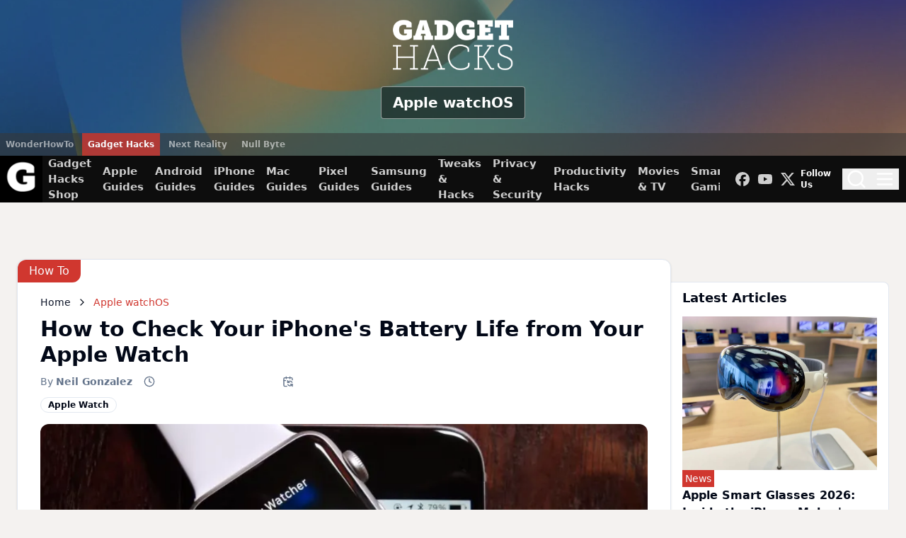

--- FILE ---
content_type: text/html; charset=utf-8
request_url: https://www.google.com/recaptcha/api2/aframe
body_size: 265
content:
<!DOCTYPE HTML><html><head><meta http-equiv="content-type" content="text/html; charset=UTF-8"></head><body><script nonce="_pcK1xff-cMxSje4-UCeoQ">/** Anti-fraud and anti-abuse applications only. See google.com/recaptcha */ try{var clients={'sodar':'https://pagead2.googlesyndication.com/pagead/sodar?'};window.addEventListener("message",function(a){try{if(a.source===window.parent){var b=JSON.parse(a.data);var c=clients[b['id']];if(c){var d=document.createElement('img');d.src=c+b['params']+'&rc='+(localStorage.getItem("rc::a")?sessionStorage.getItem("rc::b"):"");window.document.body.appendChild(d);sessionStorage.setItem("rc::e",parseInt(sessionStorage.getItem("rc::e")||0)+1);localStorage.setItem("rc::h",'1764627151115');}}}catch(b){}});window.parent.postMessage("_grecaptcha_ready", "*");}catch(b){}</script></body></html>

--- FILE ---
content_type: text/css
request_url: https://tags.srv.stackadapt.com/sa.css
body_size: -11
content:
:root {
    --sa-uid: '0-ef598446-3332-5ae1-4a59-d9a73fd9c1f6';
}

--- FILE ---
content_type: application/javascript
request_url: https://static.gadgethacks.com/_astro/UpdatedAt.CX-qeK2t.js
body_size: 319
content:
import{D as d}from"./DateTime.BLlpMmoo.js";import{_ as n}from"./_plugin-vue_export-helper.DlAUqK2U.js";import{c}from"./createLucideIcon.DKyI18tn.js";import{d as m,c as p,a as r,o as s}from"./runtime-core.esm-bundler.DDGZ7C4R.js";/**
 * @license lucide-vue-next v0.462.0 - ISC
 *
 * This source code is licensed under the ISC license.
 * See the LICENSE file in the root directory of this source tree.
 */const i=c("CalendarSyncIcon",[["path",{d:"M11 10v4h4",key:"172dkj"}],["path",{d:"m11 14 1.535-1.605a5 5 0 0 1 8 1.5",key:"vu0qm5"}],["path",{d:"M16 2v4",key:"4m81vk"}],["path",{d:"m21 18-1.535 1.605a5 5 0 0 1-8-1.5",key:"1qgeyt"}],["path",{d:"M21 22v-4h-4",key:"hrummi"}],["path",{d:"M21 8.5V6a2 2 0 0 0-2-2H5a2 2 0 0 0-2 2v14a2 2 0 0 0 2 2h4.3",key:"mctw84"}],["path",{d:"M3 10h4",key:"1el30a"}],["path",{d:"M8 2v4",key:"1cmpym"}]]),l=m({__name:"UpdatedAt",props:{datetime:{},includeTime:{type:Boolean}},setup(t,{expose:a}){a();const e={props:t,get CalendarSync(){return i},DateTime:d};return Object.defineProperty(e,"__isScriptSetup",{enumerable:!1,value:!0}),e}}),_={class:"text-muted-foreground text-sm flex items-center"};function u(t,a,o,e,y,f){return s(),p("div",_,[r(e.CalendarSync,{class:"mr-1 w-4"}),r(e.DateTime,{datetime:e.props.datetime,includeTime:!0,"aria-label":"Last modified date"},null,8,["datetime"])])}const M=n(l,[["render",u]]);export{M as default};


--- FILE ---
content_type: text/plain
request_url: https://c.6sc.co/?m=1
body_size: -2
content:
6suuid=e6263e179bf02300c1122e698600000058bd6300

--- FILE ---
content_type: application/javascript
request_url: https://static.gadgethacks.com/_astro/link.xErY_2rG.js
body_size: 38433
content:
const s="dfwn8orbbww60wqfm2texzzo",i="Gadget Hacks",d="gadgethacks.com",l="1469",p="2024-11-06T17:07:02.900Z",h="2025-06-16T15:03:00.167Z",c="2025-06-16T15:02:59.595Z",u="3 63% 50%",g="351 95% 71%",m="gadgethacks",w="GTM-KM23K3K",y="G-LG8Z4P1SZ6",f="whtgh-20",_="<p>Gadget Hacks provides lifehacks for your smartphone. We aim to provide the most comprehensive smartphone guide on the web, going deeper than hardware specs into how software, be it the operating system, skins, mods, or apps make up the majority of the smartphone features people care about. We'll show you how to get more out of the device that never leaves your side, and help you choose which device you should upgrade to next.</p>",k=`<p><strong>Apple's iOS 26 and iPadOS 26 updates are packed with new features, and you can try them before almost everyone else. First, check our </strong><a target="_blank" rel="noopener noreferrer nofollow" href="https://apple.gadgethacks.com/news/ios-26-ipados-26-compatible-devices/"><strong>list of supported iPhone and iPad models</strong></a><strong>, then follow our </strong><a target="_blank" rel="noopener noreferrer nofollow" href="https://apple.gadgethacks.com/how-to/download-install-ios-26-ipados-26/"><strong>step-by-step guide to install the iOS/iPadOS 26 beta</strong></a><strong> — no paid developer account required.</strong></p>`;const b={id:233035,documentId:"c769ygdnam1aa7ik79i5xv5y",name:"Logos_GadgetHacks_color_light.png",alternativeText:"Gadget Hacks logo",caption:null,width:1668,height:835,formats:{large:{ext:".webp",url:"https://assets.content.technologyadvice.com/large_Logos_Gadget_Hacks_color_light_c2d9e3b557.webp",hash:"large_Logos_Gadget_Hacks_color_light_c2d9e3b557",mime:"image/webp",name:"large_Logos_GadgetHacks_color_light.png",path:null,size:24.11,width:1e3,height:501,sizeInBytes:24112,isUrlSigned:!0},small:{ext:".webp",url:"https://assets.content.technologyadvice.com/small_Logos_Gadget_Hacks_color_light_c2d9e3b557.webp",hash:"small_Logos_Gadget_Hacks_color_light_c2d9e3b557",mime:"image/webp",name:"small_Logos_GadgetHacks_color_light.png",path:null,size:13.29,width:500,height:250,sizeInBytes:13290,isUrlSigned:!0},medium:{ext:".webp",url:"https://assets.content.technologyadvice.com/medium_Logos_Gadget_Hacks_color_light_c2d9e3b557.webp",hash:"medium_Logos_Gadget_Hacks_color_light_c2d9e3b557",mime:"image/webp",name:"medium_Logos_GadgetHacks_color_light.png",path:null,size:18.98,width:750,height:375,sizeInBytes:18982,isUrlSigned:!0},xsmall:{ext:".webp",url:"https://assets.content.technologyadvice.com/xsmall_Logos_Gadget_Hacks_color_light_c2d9e3b557.webp",hash:"xsmall_Logos_Gadget_Hacks_color_light_c2d9e3b557",mime:"image/webp",name:"xsmall_Logos_GadgetHacks_color_light.png",path:null,size:2.12,width:64,height:32,sizeInBytes:2122,isUrlSigned:!0},thumbnail:{ext:".webp",url:"https://assets.content.technologyadvice.com/thumbnail_Logos_Gadget_Hacks_color_light_c2d9e3b557.webp",hash:"thumbnail_Logos_Gadget_Hacks_color_light_c2d9e3b557",mime:"image/webp",name:"thumbnail_Logos_GadgetHacks_color_light.png",path:null,size:7.54,width:245,height:123,sizeInBytes:7542,isUrlSigned:!0}},hash:"Logos_Gadget_Hacks_color_light_c2d9e3b557",ext:".webp",mime:"image/webp",size:24.78,url:"https://assets.content.technologyadvice.com/Logos_Gadget_Hacks_color_light_c2d9e3b557.webp",previewUrl:null,provider:"aws-s3",provider_metadata:null,createdAt:"2024-11-20T14:42:44.831Z",updatedAt:"2024-11-20T14:42:57.530Z",publishedAt:"2024-11-20T14:42:44.831Z",isUrlSigned:!0},v={id:233036,documentId:"m5cfugede3ezcgk0sy20bjmw",name:"Logos_GadgetHacks_color_dark.png",alternativeText:"Gadget text logo in pink letters.",caption:null,width:1668,height:835,formats:{large:{ext:".webp",url:"https://assets.content.technologyadvice.com/large_Logos_Gadget_Hacks_color_dark_9aef0670ba.webp",hash:"large_Logos_Gadget_Hacks_color_dark_9aef0670ba",mime:"image/webp",name:"large_Logos_GadgetHacks_color_dark.png",path:null,size:21.33,width:1e3,height:501,sizeInBytes:21326,isUrlSigned:!0},small:{ext:".webp",url:"https://assets.content.technologyadvice.com/small_Logos_Gadget_Hacks_color_dark_9aef0670ba.webp",hash:"small_Logos_Gadget_Hacks_color_dark_9aef0670ba",mime:"image/webp",name:"small_Logos_GadgetHacks_color_dark.png",path:null,size:10.35,width:500,height:250,sizeInBytes:10350,isUrlSigned:!0},medium:{ext:".webp",url:"https://assets.content.technologyadvice.com/medium_Logos_Gadget_Hacks_color_dark_9aef0670ba.webp",hash:"medium_Logos_Gadget_Hacks_color_dark_9aef0670ba",mime:"image/webp",name:"medium_Logos_GadgetHacks_color_dark.png",path:null,size:15.75,width:750,height:375,sizeInBytes:15752,isUrlSigned:!0},xsmall:{ext:".webp",url:"https://assets.content.technologyadvice.com/xsmall_Logos_Gadget_Hacks_color_dark_9aef0670ba.webp",hash:"xsmall_Logos_Gadget_Hacks_color_dark_9aef0670ba",mime:"image/webp",name:"xsmall_Logos_GadgetHacks_color_dark.png",path:null,size:1.48,width:64,height:32,sizeInBytes:1480,isUrlSigned:!0},thumbnail:{ext:".webp",url:"https://assets.content.technologyadvice.com/thumbnail_Logos_Gadget_Hacks_color_dark_9aef0670ba.webp",hash:"thumbnail_Logos_Gadget_Hacks_color_dark_9aef0670ba",mime:"image/webp",name:"thumbnail_Logos_GadgetHacks_color_dark.png",path:null,size:5.2,width:245,height:123,sizeInBytes:5200,isUrlSigned:!0}},hash:"Logos_Gadget_Hacks_color_dark_9aef0670ba",ext:".webp",mime:"image/webp",size:22.67,url:"https://assets.content.technologyadvice.com/Logos_Gadget_Hacks_color_dark_9aef0670ba.webp",previewUrl:null,provider:"aws-s3",provider_metadata:null,createdAt:"2024-11-20T14:42:44.977Z",updatedAt:"2024-11-20T14:42:44.977Z",publishedAt:"2024-11-20T14:42:44.978Z",isUrlSigned:!0},A={id:233035,documentId:"c769ygdnam1aa7ik79i5xv5y",name:"Logos_GadgetHacks_color_light.png",alternativeText:"Gadget Hacks logo",caption:null,width:1668,height:835,formats:{large:{ext:".webp",url:"https://assets.content.technologyadvice.com/large_Logos_Gadget_Hacks_color_light_c2d9e3b557.webp",hash:"large_Logos_Gadget_Hacks_color_light_c2d9e3b557",mime:"image/webp",name:"large_Logos_GadgetHacks_color_light.png",path:null,size:24.11,width:1e3,height:501,sizeInBytes:24112,isUrlSigned:!0},small:{ext:".webp",url:"https://assets.content.technologyadvice.com/small_Logos_Gadget_Hacks_color_light_c2d9e3b557.webp",hash:"small_Logos_Gadget_Hacks_color_light_c2d9e3b557",mime:"image/webp",name:"small_Logos_GadgetHacks_color_light.png",path:null,size:13.29,width:500,height:250,sizeInBytes:13290,isUrlSigned:!0},medium:{ext:".webp",url:"https://assets.content.technologyadvice.com/medium_Logos_Gadget_Hacks_color_light_c2d9e3b557.webp",hash:"medium_Logos_Gadget_Hacks_color_light_c2d9e3b557",mime:"image/webp",name:"medium_Logos_GadgetHacks_color_light.png",path:null,size:18.98,width:750,height:375,sizeInBytes:18982,isUrlSigned:!0},xsmall:{ext:".webp",url:"https://assets.content.technologyadvice.com/xsmall_Logos_Gadget_Hacks_color_light_c2d9e3b557.webp",hash:"xsmall_Logos_Gadget_Hacks_color_light_c2d9e3b557",mime:"image/webp",name:"xsmall_Logos_GadgetHacks_color_light.png",path:null,size:2.12,width:64,height:32,sizeInBytes:2122,isUrlSigned:!0},thumbnail:{ext:".webp",url:"https://assets.content.technologyadvice.com/thumbnail_Logos_Gadget_Hacks_color_light_c2d9e3b557.webp",hash:"thumbnail_Logos_Gadget_Hacks_color_light_c2d9e3b557",mime:"image/webp",name:"thumbnail_Logos_GadgetHacks_color_light.png",path:null,size:7.54,width:245,height:123,sizeInBytes:7542,isUrlSigned:!0}},hash:"Logos_Gadget_Hacks_color_light_c2d9e3b557",ext:".webp",mime:"image/webp",size:24.78,url:"https://assets.content.technologyadvice.com/Logos_Gadget_Hacks_color_light_c2d9e3b557.webp",previewUrl:null,provider:"aws-s3",provider_metadata:null,createdAt:"2024-11-20T14:42:44.831Z",updatedAt:"2024-11-20T14:42:57.530Z",publishedAt:"2024-11-20T14:42:44.831Z",isUrlSigned:!0},T={id:629769,documentId:"vytlc4e7esdcut76ir6nctdr",name:"gadgethacks.mark.png",alternativeText:null,caption:null,width:120,height:120,formats:{xsmall:{ext:".webp",url:"https://assets.content.technologyadvice.com/xsmall_gadgethacks_mark_0ea7246c70.webp",hash:"xsmall_gadgethacks_mark_0ea7246c70",mime:"image/webp",name:"xsmall_gadgethacks.mark.png",path:null,size:.58,width:64,height:64,sizeInBytes:580,isUrlSigned:!0}},hash:"gadgethacks_mark_0ea7246c70",ext:".webp",mime:"image/webp",size:.6,url:"https://assets.content.technologyadvice.com/gadgethacks_mark_0ea7246c70.webp",previewUrl:null,provider:"aws-s3",provider_metadata:null,createdAt:"2025-02-08T23:28:38.226Z",updatedAt:"2025-02-08T23:28:38.226Z",publishedAt:"2025-02-08T23:28:38.227Z",isUrlSigned:!0},Z={id:629764,documentId:"gg7tz3jnn4munl9i29h0vw28",name:"Logos_GadgetHacks_white.png",alternativeText:null,caption:null,width:1668,height:834,formats:{large:{ext:".webp",url:"https://assets.content.technologyadvice.com/large_Logos_Gadget_Hacks_white_72e69e249c.webp",hash:"large_Logos_Gadget_Hacks_white_72e69e249c",mime:"image/webp",name:"large_Logos_GadgetHacks_white.png",path:null,size:17.67,width:1e3,height:500,sizeInBytes:17674,isUrlSigned:!0},small:{ext:".webp",url:"https://assets.content.technologyadvice.com/small_Logos_Gadget_Hacks_white_72e69e249c.webp",hash:"small_Logos_Gadget_Hacks_white_72e69e249c",mime:"image/webp",name:"small_Logos_GadgetHacks_white.png",path:null,size:7.54,width:500,height:250,sizeInBytes:7538,isUrlSigned:!0},medium:{ext:".webp",url:"https://assets.content.technologyadvice.com/medium_Logos_Gadget_Hacks_white_72e69e249c.webp",hash:"medium_Logos_Gadget_Hacks_white_72e69e249c",mime:"image/webp",name:"medium_Logos_GadgetHacks_white.png",path:null,size:11.91,width:750,height:375,sizeInBytes:11914,isUrlSigned:!0},xsmall:{ext:".webp",url:"https://assets.content.technologyadvice.com/xsmall_Logos_Gadget_Hacks_white_72e69e249c.webp",hash:"xsmall_Logos_Gadget_Hacks_white_72e69e249c",mime:"image/webp",name:"xsmall_Logos_GadgetHacks_white.png",path:null,size:.99,width:64,height:32,sizeInBytes:992,isUrlSigned:!0},thumbnail:{ext:".webp",url:"https://assets.content.technologyadvice.com/thumbnail_Logos_Gadget_Hacks_white_72e69e249c.webp",hash:"thumbnail_Logos_Gadget_Hacks_white_72e69e249c",mime:"image/webp",name:"thumbnail_Logos_GadgetHacks_white.png",path:null,size:3.56,width:245,height:122,sizeInBytes:3558,isUrlSigned:!0}},hash:"Logos_Gadget_Hacks_white_72e69e249c",ext:".webp",mime:"image/webp",size:16.82,url:"https://assets.content.technologyadvice.com/Logos_Gadget_Hacks_white_72e69e249c.webp",previewUrl:null,provider:"aws-s3",provider_metadata:null,createdAt:"2025-02-08T20:34:02.660Z",updatedAt:"2025-02-08T20:34:02.660Z",publishedAt:"2025-02-08T20:34:02.662Z",isUrlSigned:!0},S={id:287981,documentId:"yb8xgjfj2mpytwiantcml8on",name:"gadgethacks-favicon.png",alternativeText:null,caption:null,width:194,height:194,formats:{xsmall:{ext:".webp",url:"https://assets.content.technologyadvice.com/xsmall_gadgethacks_favicon_d352b3f01c.webp",hash:"xsmall_gadgethacks_favicon_d352b3f01c",mime:"image/webp",name:"xsmall_gadgethacks-favicon.png",path:null,size:.89,width:64,height:64,sizeInBytes:892,isUrlSigned:!0},thumbnail:{ext:".webp",url:"https://assets.content.technologyadvice.com/thumbnail_gadgethacks_favicon_d352b3f01c.webp",hash:"thumbnail_gadgethacks_favicon_d352b3f01c",mime:"image/webp",name:"thumbnail_gadgethacks-favicon.png",path:null,size:1.66,width:156,height:156,sizeInBytes:1656,isUrlSigned:!0}},hash:"gadgethacks_favicon_d352b3f01c",ext:".webp",mime:"image/webp",size:2.16,url:"https://assets.content.technologyadvice.com/gadgethacks_favicon_d352b3f01c.webp",previewUrl:null,provider:"aws-s3",provider_metadata:null,createdAt:"2024-11-26T15:51:50.232Z",updatedAt:"2024-11-26T15:51:50.232Z",publishedAt:"2024-11-26T15:51:50.233Z",isUrlSigned:!0},P={id:287976,documentId:"o298sokw8fjx2l1or5q9o2uv",name:"gadget-hacks-rss.png",alternativeText:null,caption:null,width:145,height:145,formats:{xsmall:{ext:".webp",url:"https://assets.content.technologyadvice.com/xsmall_gadget_hacks_rss_2a5f2d64fc.webp",hash:"xsmall_gadget_hacks_rss_2a5f2d64fc",mime:"image/webp",name:"xsmall_gadget-hacks-rss.png",path:null,size:1,width:64,height:64,sizeInBytes:998,isUrlSigned:!0}},hash:"gadget_hacks_rss_2a5f2d64fc",ext:".webp",mime:"image/webp",size:2.73,url:"https://assets.content.technologyadvice.com/gadget_hacks_rss_2a5f2d64fc.webp",previewUrl:null,provider:"aws-s3",provider_metadata:null,createdAt:"2024-11-26T15:51:40.233Z",updatedAt:"2024-11-26T15:51:40.233Z",publishedAt:"2024-11-26T15:51:40.234Z",isUrlSigned:!0},x={id:1,facebook_url:"https://www.facebook.com/gadgethacks/",instagram_url:null,linkedin_url:null,tiktok_url:null,reddit_url:null,threads_url:null,youtube_url:"https://youtube.com/@GadgetHacks",pinterest_url:null,twitter_url:"https://x.com/GadgetHax"},G={id:483241,documentId:"zw3b78xa83s2fdaadw41yqn7",name:"gadgethacks_01.png",alternativeText:"Office desk layout with a laptop, coffee cup, and assorted stationery.",caption:null,width:1800,height:200,formats:{large:{ext:".webp",url:"https://assets.content.technologyadvice.com/large_gadgethacks_01_04de1d2e70.webp",hash:"large_gadgethacks_01_04de1d2e70",mime:"image/webp",name:"large_gadgethacks_01.png",path:null,size:7.77,width:1e3,height:111,sizeInBytes:7772,isUrlSigned:!0},small:{ext:".webp",url:"https://assets.content.technologyadvice.com/small_gadgethacks_01_04de1d2e70.webp",hash:"small_gadgethacks_01_04de1d2e70",mime:"image/webp",name:"small_gadgethacks_01.png",path:null,size:3.63,width:500,height:56,sizeInBytes:3626,isUrlSigned:!0},medium:{ext:".webp",url:"https://assets.content.technologyadvice.com/medium_gadgethacks_01_04de1d2e70.webp",hash:"medium_gadgethacks_01_04de1d2e70",mime:"image/webp",name:"medium_gadgethacks_01.png",path:null,size:5.89,width:750,height:83,sizeInBytes:5892,isUrlSigned:!0},xsmall:{ext:".webp",url:"https://assets.content.technologyadvice.com/xsmall_gadgethacks_01_04de1d2e70.webp",hash:"xsmall_gadgethacks_01_04de1d2e70",mime:"image/webp",name:"xsmall_gadgethacks_01.png",path:null,size:.33,width:64,height:7,sizeInBytes:332,isUrlSigned:!0},thumbnail:{ext:".webp",url:"https://assets.content.technologyadvice.com/thumbnail_gadgethacks_01_04de1d2e70.webp",hash:"thumbnail_gadgethacks_01_04de1d2e70",mime:"image/webp",name:"thumbnail_gadgethacks_01.png",path:null,size:1.5,width:245,height:27,sizeInBytes:1496,isUrlSigned:!0}},hash:"gadgethacks_01_04de1d2e70",ext:".webp",mime:"image/webp",size:17.5,url:"https://assets.content.technologyadvice.com/gadgethacks_01_04de1d2e70.webp",previewUrl:null,provider:"aws-s3",provider_metadata:null,createdAt:"2024-12-19T23:28:04.720Z",updatedAt:"2024-12-27T19:54:49.565Z",publishedAt:"2024-12-19T23:28:04.722Z",isUrlSigned:!0},z={id:1,metaTitle:"Gadget Hacks » Smartphone Lifehacks, Guides, Tips, Tricks & How-Tos",metaDescription:"Gadget Hacks provides lifehacks for your smartphone. We aim to provide the most comprehensive smartphone guide on the web, going deeper than hardware specs into how software, be it the operating system, skins, mods, or apps make up the majority of the smartphone features people care about. We'll show you how to get more out of the device that never leaves your side, and help you choose which device you should upgrade to next.",keywords:null,metaRobots:null,structuredData:null,metaViewport:null,canonicalURL:null},O={id:1,text:"Discover the Best New iOS 18 Features",url:"https://ios.gadgethacks.com/collection/ios-18-tips-news/"},W=[{id:2,text:"Gadget Hacks Shop",url:"https://shop.gadgethacks.com/"},{id:3,text:"Apple Guides",url:"https://apple.gadgethacks.com/"},{id:4,text:"Android Guides",url:"https://android.gadgethacks.com/"},{id:5,text:"iPhone Guides",url:"https://ios.gadgethacks.com/"},{id:6,text:"Mac Guides",url:"https://macos.gadgethacks.com/"},{id:7,text:"Pixel Guides",url:"https://pixel.gadgethacks.com/"},{id:8,text:"Samsung Guides",url:"https://samsung.gadgethacks.com/"},{id:9,text:"Tweaks & Hacks",url:"https://www.gadgethacks.com/collection/tweaks-hacks/"},{id:10,text:"Privacy & Security",url:"https://www.gadgethacks.com/collection/privacy-security"},{id:11,text:"Productivity Hacks",url:"https://www.gadgethacks.com/collection/productivity-shortcuts/"},{id:12,text:"Movies & TV",url:"https://www.gadgethacks.com/collection/movies-tv/"},{id:13,text:"Smartphone Gaming",url:"https://www.gadgethacks.com/collection/gaming/"},{id:14,text:"Music & Audio",url:"https://www.gadgethacks.com/collection/music-audio-streaming/"},{id:15,text:"Travel Tips",url:"https://www.gadgethacks.com/collection/travel-tips-for-your-phone/"},{id:16,text:"Videography Tips",url:"https://www.gadgethacks.com/collection/videography/"},{id:17,text:"Chat Apps",url:"https://www.gadgethacks.com/collection/calling-texting-chatting/"}],H={id:629771,documentId:"vnp9ome9s2czmvsqhezpyo6a",name:"wonderhowto.3840x1800.jpg",alternativeText:"Abstract wavy color gradient background.",caption:null,width:3840,height:1800,formats:{large:{ext:".webp",url:"https://assets.content.technologyadvice.com/large_wonderhowto_3840x1800_7eb03804cf.webp",hash:"large_wonderhowto_3840x1800_7eb03804cf",mime:"image/webp",name:"large_wonderhowto.3840x1800.jpg",path:null,size:5.55,width:1e3,height:469,sizeInBytes:5554,isUrlSigned:!0},small:{ext:".webp",url:"https://assets.content.technologyadvice.com/small_wonderhowto_3840x1800_7eb03804cf.webp",hash:"small_wonderhowto_3840x1800_7eb03804cf",mime:"image/webp",name:"small_wonderhowto.3840x1800.jpg",path:null,size:2.28,width:500,height:234,sizeInBytes:2280,isUrlSigned:!0},medium:{ext:".webp",url:"https://assets.content.technologyadvice.com/medium_wonderhowto_3840x1800_7eb03804cf.webp",hash:"medium_wonderhowto_3840x1800_7eb03804cf",mime:"image/webp",name:"medium_wonderhowto.3840x1800.jpg",path:null,size:3.8,width:750,height:352,sizeInBytes:3800,isUrlSigned:!0},xlarge:{ext:".webp",url:"https://assets.content.technologyadvice.com/xlarge_wonderhowto_3840x1800_7eb03804cf.webp",hash:"xlarge_wonderhowto_3840x1800_7eb03804cf",mime:"image/webp",name:"xlarge_wonderhowto.3840x1800.jpg",path:null,size:14.24,width:1920,height:900,sizeInBytes:14238,isUrlSigned:!0},xsmall:{ext:".webp",url:"https://assets.content.technologyadvice.com/xsmall_wonderhowto_3840x1800_7eb03804cf.webp",hash:"xsmall_wonderhowto_3840x1800_7eb03804cf",mime:"image/webp",name:"xsmall_wonderhowto.3840x1800.jpg",path:null,size:.25,width:64,height:30,sizeInBytes:252,isUrlSigned:!0},thumbnail:{ext:".webp",url:"https://assets.content.technologyadvice.com/thumbnail_wonderhowto_3840x1800_7eb03804cf.webp",hash:"thumbnail_wonderhowto_3840x1800_7eb03804cf",mime:"image/webp",name:"thumbnail_wonderhowto.3840x1800.jpg",path:null,size:1.01,width:245,height:115,sizeInBytes:1014,isUrlSigned:!0}},hash:"wonderhowto_3840x1800_7eb03804cf",ext:".webp",mime:"image/webp",size:40.77,url:"https://assets.content.technologyadvice.com/wonderhowto_3840x1800_7eb03804cf.webp",previewUrl:null,provider:"aws-s3",provider_metadata:null,createdAt:"2025-02-09T19:25:07.639Z",updatedAt:"2025-02-09T19:25:07.639Z",publishedAt:"2025-02-09T19:25:07.640Z",isUrlSigned:!0},I=JSON.parse(`[{"id":6,"world":null,"tag":{"id":233,"documentId":"v545wm81kqjyjsrquxy9qclg","name":"Gaming","slug":"gaming","legacy_collection_id":"53","featured":null,"createdAt":"2024-11-06T17:11:29.281Z","updatedAt":"2024-11-06T17:11:29.281Z","publishedAt":"2024-11-06T17:11:29.156Z","legacy_world_subcategory_id":null,"description":"Explore the latest trends, news, and insights in the gaming world. From in-depth game reviews and tutorials to industry updates and gaming culture discussions, our Gaming category covers everything for avid gamers and casual players alike. Dive into our extensive collection of articles, guides, and videos to enhance your gaming experience and stay updated with the evolving landscape of video games. Whether you're interested in PC gaming, console gaming, or mobile games, find your next favorite in our comprehensive gaming hub. Join the community and experience the thrill of gaming like never before!","website":{"id":2,"documentId":"dfwn8orbbww60wqfm2texzzo","name":"Gadget Hacks","domain":"gadgethacks.com","legacy_world_id":"1469","createdAt":"2024-11-06T17:07:02.900Z","updatedAt":"2025-06-16T15:03:00.167Z","publishedAt":"2025-06-16T15:02:59.595Z","primary_color":"3 63% 50%","primary_color_dark":"351 95% 71%","ad_property":"gadgethacks","google_tag_manager_id":"GTM-KM23K3K","google_analytics_id":"G-LG8Z4P1SZ6","amazon_ref_code":"whtgh-20","description":"<p>Gadget Hacks provides lifehacks for your smartphone. We aim to provide the most comprehensive smartphone guide on the web, going deeper than hardware specs into how software, be it the operating system, skins, mods, or apps make up the majority of the smartphone features people care about. We'll show you how to get more out of the device that never leaves your side, and help you choose which device you should upgrade to next.</p>","cta":"<p><strong>Apple's iOS 26 and iPadOS 26 updates are packed with new features, and you can try them before almost everyone else. First, check our </strong><a target=\\"_blank\\" rel=\\"noopener noreferrer nofollow\\" href=\\"https://apple.gadgethacks.com/news/ios-26-ipados-26-compatible-devices/\\"><strong>list of supported iPhone and iPad models</strong></a><strong>, then follow our </strong><a target=\\"_blank\\" rel=\\"noopener noreferrer nofollow\\" href=\\"https://apple.gadgethacks.com/how-to/download-install-ios-26-ipados-26/\\"><strong>step-by-step guide to install the iOS/iPadOS 26 beta</strong></a><strong> — no paid developer account required.</strong></p>","short_description":null},"world":null},"website":null},{"id":7,"world":null,"tag":{"id":76,"documentId":"z9uc3t1qbj4a0ppamghuc747","name":"iOS 18","slug":"ios-18-tips-news","legacy_collection_id":"362","featured":null,"createdAt":"2024-11-06T17:11:27.862Z","updatedAt":"2024-11-06T17:11:27.862Z","publishedAt":"2024-11-06T17:11:27.824Z","legacy_world_subcategory_id":null,"description":"Explore the latest tips, news, and hacks for iOS 18, Apple's innovative operating system. From new features and enhancements to practical tweaks and modifications, our comprehensive guide helps you unlock the full potential of your iPhone, iPad, and iPod touch. Stay ahead of the curve with expert insights on utilizing iOS 18's capabilities and discover how to enhance your device experience like never before.","website":null,"world":{"id":1216,"documentId":"il725a2e73xfbssleyl6pytk","name":"iOS & iPhone","slug":"ios","legacy_world_id":"1409","featured":true,"createdAt":"2024-11-06T17:07:10.971Z","updatedAt":"2025-01-31T19:40:44.734Z","publishedAt":"2025-01-31T19:40:44.643Z","description":"Gadget Hacks highlights simple tweaks, hacks, apps, and mods to help you get more out of your iOS devices. Unchain your iPhone, iPad, and iPod touch to get tomorrow's unreleased features today.","cta":null,"website":{"id":2,"documentId":"dfwn8orbbww60wqfm2texzzo","name":"Gadget Hacks","domain":"gadgethacks.com","legacy_world_id":"1469","createdAt":"2024-11-06T17:07:02.900Z","updatedAt":"2025-06-16T15:03:00.167Z","publishedAt":"2025-06-16T15:02:59.595Z","primary_color":"3 63% 50%","primary_color_dark":"351 95% 71%","ad_property":"gadgethacks","google_tag_manager_id":"GTM-KM23K3K","google_analytics_id":"G-LG8Z4P1SZ6","amazon_ref_code":"whtgh-20","description":"<p>Gadget Hacks provides lifehacks for your smartphone. We aim to provide the most comprehensive smartphone guide on the web, going deeper than hardware specs into how software, be it the operating system, skins, mods, or apps make up the majority of the smartphone features people care about. We'll show you how to get more out of the device that never leaves your side, and help you choose which device you should upgrade to next.</p>","cta":"<p><strong>Apple's iOS 26 and iPadOS 26 updates are packed with new features, and you can try them before almost everyone else. First, check our </strong><a target=\\"_blank\\" rel=\\"noopener noreferrer nofollow\\" href=\\"https://apple.gadgethacks.com/news/ios-26-ipados-26-compatible-devices/\\"><strong>list of supported iPhone and iPad models</strong></a><strong>, then follow our </strong><a target=\\"_blank\\" rel=\\"noopener noreferrer nofollow\\" href=\\"https://apple.gadgethacks.com/how-to/download-install-ios-26-ipados-26/\\"><strong>step-by-step guide to install the iOS/iPadOS 26 beta</strong></a><strong> — no paid developer account required.</strong></p>","short_description":null}}},"website":null},{"id":8,"world":null,"tag":{"id":173,"documentId":"czd3bkhiqfe8stqv63xyee9r","name":"Productivity & Shortcuts","slug":"productivity-shortcuts","legacy_collection_id":"204","featured":null,"createdAt":"2024-11-06T17:11:28.655Z","updatedAt":"2024-11-06T17:11:28.655Z","publishedAt":"2024-11-06T17:11:28.625Z","legacy_world_subcategory_id":null,"description":"Boost your efficiency with our \\"Productivity & Shortcuts\\" category. Discover essential tips, tools, and techniques designed to streamline your tasks and enhance your workflow. Whether you're looking for keyboard shortcuts, time management strategies, or innovative productivity apps, this section offers a comprehensive collection of resources to help you accomplish more in less time. Perfect for students, professionals, and anyone striving to optimize their daily routines. Unlock your full potential today!","website":{"id":2,"documentId":"dfwn8orbbww60wqfm2texzzo","name":"Gadget Hacks","domain":"gadgethacks.com","legacy_world_id":"1469","createdAt":"2024-11-06T17:07:02.900Z","updatedAt":"2025-06-16T15:03:00.167Z","publishedAt":"2025-06-16T15:02:59.595Z","primary_color":"3 63% 50%","primary_color_dark":"351 95% 71%","ad_property":"gadgethacks","google_tag_manager_id":"GTM-KM23K3K","google_analytics_id":"G-LG8Z4P1SZ6","amazon_ref_code":"whtgh-20","description":"<p>Gadget Hacks provides lifehacks for your smartphone. We aim to provide the most comprehensive smartphone guide on the web, going deeper than hardware specs into how software, be it the operating system, skins, mods, or apps make up the majority of the smartphone features people care about. We'll show you how to get more out of the device that never leaves your side, and help you choose which device you should upgrade to next.</p>","cta":"<p><strong>Apple's iOS 26 and iPadOS 26 updates are packed with new features, and you can try them before almost everyone else. First, check our </strong><a target=\\"_blank\\" rel=\\"noopener noreferrer nofollow\\" href=\\"https://apple.gadgethacks.com/news/ios-26-ipados-26-compatible-devices/\\"><strong>list of supported iPhone and iPad models</strong></a><strong>, then follow our </strong><a target=\\"_blank\\" rel=\\"noopener noreferrer nofollow\\" href=\\"https://apple.gadgethacks.com/how-to/download-install-ios-26-ipados-26/\\"><strong>step-by-step guide to install the iOS/iPadOS 26 beta</strong></a><strong> — no paid developer account required.</strong></p>","short_description":null},"world":null},"website":null},{"id":9,"world":null,"tag":{"id":48,"documentId":"nk6wvb4hxd7n5zfg5qikwgek","name":"Travel Tips for Your Phone","slug":"travel-tips-for-your-phone","legacy_collection_id":"192","featured":null,"createdAt":"2024-11-06T17:11:27.630Z","updatedAt":"2024-11-06T17:11:27.630Z","publishedAt":"2024-11-06T17:11:27.598Z","legacy_world_subcategory_id":null,"description":"Discover essential travel tips for optimizing your phone use while exploring new destinations. From the best apps for navigation and language translation to strategies for managing data and staying connected, our comprehensive guide will enhance your travel experience. Learn how to protect your device, find local Wi-Fi, and make the most of your smartphone on the go. Stay informed and prepared with our expert advice tailored for savvy travelers.","website":{"id":2,"documentId":"dfwn8orbbww60wqfm2texzzo","name":"Gadget Hacks","domain":"gadgethacks.com","legacy_world_id":"1469","createdAt":"2024-11-06T17:07:02.900Z","updatedAt":"2025-06-16T15:03:00.167Z","publishedAt":"2025-06-16T15:02:59.595Z","primary_color":"3 63% 50%","primary_color_dark":"351 95% 71%","ad_property":"gadgethacks","google_tag_manager_id":"GTM-KM23K3K","google_analytics_id":"G-LG8Z4P1SZ6","amazon_ref_code":"whtgh-20","description":"<p>Gadget Hacks provides lifehacks for your smartphone. We aim to provide the most comprehensive smartphone guide on the web, going deeper than hardware specs into how software, be it the operating system, skins, mods, or apps make up the majority of the smartphone features people care about. We'll show you how to get more out of the device that never leaves your side, and help you choose which device you should upgrade to next.</p>","cta":"<p><strong>Apple's iOS 26 and iPadOS 26 updates are packed with new features, and you can try them before almost everyone else. First, check our </strong><a target=\\"_blank\\" rel=\\"noopener noreferrer nofollow\\" href=\\"https://apple.gadgethacks.com/news/ios-26-ipados-26-compatible-devices/\\"><strong>list of supported iPhone and iPad models</strong></a><strong>, then follow our </strong><a target=\\"_blank\\" rel=\\"noopener noreferrer nofollow\\" href=\\"https://apple.gadgethacks.com/how-to/download-install-ios-26-ipados-26/\\"><strong>step-by-step guide to install the iOS/iPadOS 26 beta</strong></a><strong> — no paid developer account required.</strong></p>","short_description":null},"world":null},"website":null}]`),q=JSON.parse(`{"id":1,"worlds":[{"id":242,"documentId":"kg2matpcs3y4y9onia66ytan","name":"Android","slug":"android","legacy_world_id":"1452","featured":true,"createdAt":"2024-11-06T17:07:06.147Z","updatedAt":"2024-12-27T20:40:03.614Z","publishedAt":"2024-12-27T20:40:03.610Z","description":"Android Hacks highlights simple tweaks, hacks, apps, and mods to help you get more out of your Android devices. Unchain your Android phone or tablet with our root modder guides to get tomorrow's unreleased features today.","cta":null,"website":{"id":2,"documentId":"dfwn8orbbww60wqfm2texzzo","name":"Gadget Hacks","domain":"gadgethacks.com","legacy_world_id":"1469","createdAt":"2024-11-06T17:07:02.900Z","updatedAt":"2025-06-16T15:03:00.167Z","publishedAt":"2025-06-16T15:02:59.595Z","primary_color":"3 63% 50%","primary_color_dark":"351 95% 71%","ad_property":"gadgethacks","google_tag_manager_id":"GTM-KM23K3K","google_analytics_id":"G-LG8Z4P1SZ6","amazon_ref_code":"whtgh-20","description":"<p>Gadget Hacks provides lifehacks for your smartphone. We aim to provide the most comprehensive smartphone guide on the web, going deeper than hardware specs into how software, be it the operating system, skins, mods, or apps make up the majority of the smartphone features people care about. We'll show you how to get more out of the device that never leaves your side, and help you choose which device you should upgrade to next.</p>","cta":"<p><strong>Apple's iOS 26 and iPadOS 26 updates are packed with new features, and you can try them before almost everyone else. First, check our </strong><a target=\\"_blank\\" rel=\\"noopener noreferrer nofollow\\" href=\\"https://apple.gadgethacks.com/news/ios-26-ipados-26-compatible-devices/\\"><strong>list of supported iPhone and iPad models</strong></a><strong>, then follow our </strong><a target=\\"_blank\\" rel=\\"noopener noreferrer nofollow\\" href=\\"https://apple.gadgethacks.com/how-to/download-install-ios-26-ipados-26/\\"><strong>step-by-step guide to install the iOS/iPadOS 26 beta</strong></a><strong> — no paid developer account required.</strong></p>","short_description":null}},{"id":295,"documentId":"elx2wdeodlr1sdl9d4ig74rf","name":"Smartphones","slug":"smartphones","legacy_world_id":"921","featured":true,"createdAt":"2024-11-06T17:07:06.292Z","updatedAt":"2024-12-27T20:39:08.864Z","publishedAt":"2024-12-27T20:39:08.858Z","description":"Join our Smartphones World now to meet up with other cell phone users on the Web. Learn how to set your phones alarm, store calendars on your PDA, sync your iPhone with iTunes, download apps from the Android store, and more. And don't forget to share your own mobile tips and tricks for others in need.\\r\\n\\r\\n- Ask questions in the [/forum/ Forum].\\r\\n- Share some [/inspiration/ Inspiration].\\r\\n- Post a [/how-to/ How-To] article.\\r\\n\\r\\nLooking for another interesting topic? Check out all of the other [http://www.wonderhowto.com/worlds/ Worlds] on WonderHowTo!\\r\\n\\r\\n[http://flic.kr/p/kv12X header credit]","cta":null,"website":{"id":2,"documentId":"dfwn8orbbww60wqfm2texzzo","name":"Gadget Hacks","domain":"gadgethacks.com","legacy_world_id":"1469","createdAt":"2024-11-06T17:07:02.900Z","updatedAt":"2025-06-16T15:03:00.167Z","publishedAt":"2025-06-16T15:02:59.595Z","primary_color":"3 63% 50%","primary_color_dark":"351 95% 71%","ad_property":"gadgethacks","google_tag_manager_id":"GTM-KM23K3K","google_analytics_id":"G-LG8Z4P1SZ6","amazon_ref_code":"whtgh-20","description":"<p>Gadget Hacks provides lifehacks for your smartphone. We aim to provide the most comprehensive smartphone guide on the web, going deeper than hardware specs into how software, be it the operating system, skins, mods, or apps make up the majority of the smartphone features people care about. We'll show you how to get more out of the device that never leaves your side, and help you choose which device you should upgrade to next.</p>","cta":"<p><strong>Apple's iOS 26 and iPadOS 26 updates are packed with new features, and you can try them before almost everyone else. First, check our </strong><a target=\\"_blank\\" rel=\\"noopener noreferrer nofollow\\" href=\\"https://apple.gadgethacks.com/news/ios-26-ipados-26-compatible-devices/\\"><strong>list of supported iPhone and iPad models</strong></a><strong>, then follow our </strong><a target=\\"_blank\\" rel=\\"noopener noreferrer nofollow\\" href=\\"https://apple.gadgethacks.com/how-to/download-install-ios-26-ipados-26/\\"><strong>step-by-step guide to install the iOS/iPadOS 26 beta</strong></a><strong> — no paid developer account required.</strong></p>","short_description":null}},{"id":771,"documentId":"kt20knsn12j3ghtinpkvhqx0","name":"Apple","slug":"apple","legacy_world_id":"1554","featured":true,"createdAt":"2024-11-06T17:07:07.904Z","updatedAt":"2024-11-06T17:07:07.904Z","publishedAt":"2024-11-06T17:07:07.837Z","description":"Apple","cta":null,"website":{"id":2,"documentId":"dfwn8orbbww60wqfm2texzzo","name":"Gadget Hacks","domain":"gadgethacks.com","legacy_world_id":"1469","createdAt":"2024-11-06T17:07:02.900Z","updatedAt":"2025-06-16T15:03:00.167Z","publishedAt":"2025-06-16T15:02:59.595Z","primary_color":"3 63% 50%","primary_color_dark":"351 95% 71%","ad_property":"gadgethacks","google_tag_manager_id":"GTM-KM23K3K","google_analytics_id":"G-LG8Z4P1SZ6","amazon_ref_code":"whtgh-20","description":"<p>Gadget Hacks provides lifehacks for your smartphone. We aim to provide the most comprehensive smartphone guide on the web, going deeper than hardware specs into how software, be it the operating system, skins, mods, or apps make up the majority of the smartphone features people care about. We'll show you how to get more out of the device that never leaves your side, and help you choose which device you should upgrade to next.</p>","cta":"<p><strong>Apple's iOS 26 and iPadOS 26 updates are packed with new features, and you can try them before almost everyone else. First, check our </strong><a target=\\"_blank\\" rel=\\"noopener noreferrer nofollow\\" href=\\"https://apple.gadgethacks.com/news/ios-26-ipados-26-compatible-devices/\\"><strong>list of supported iPhone and iPad models</strong></a><strong>, then follow our </strong><a target=\\"_blank\\" rel=\\"noopener noreferrer nofollow\\" href=\\"https://apple.gadgethacks.com/how-to/download-install-ios-26-ipados-26/\\"><strong>step-by-step guide to install the iOS/iPadOS 26 beta</strong></a><strong> — no paid developer account required.</strong></p>","short_description":null}},{"id":347,"documentId":"bxrrkzul7atwa7ixgbo6etsp","name":"Cord Cutters","slug":"cord-cutters","legacy_world_id":"1480","featured":false,"createdAt":"2024-11-06T17:07:06.474Z","updatedAt":"2024-12-27T20:38:02.823Z","publishedAt":"2024-12-27T20:38:02.819Z","description":"You have a ton of options when cutting the cord to your cable or satellite provider. Whether you use an Apple TV, Chromecast, Fire TV, Roku, your computer, or other streaming options, we'll have you covered with the deals, hacks, and tricks to get the most out of your gadget.","cta":null,"website":{"id":2,"documentId":"dfwn8orbbww60wqfm2texzzo","name":"Gadget Hacks","domain":"gadgethacks.com","legacy_world_id":"1469","createdAt":"2024-11-06T17:07:02.900Z","updatedAt":"2025-06-16T15:03:00.167Z","publishedAt":"2025-06-16T15:02:59.595Z","primary_color":"3 63% 50%","primary_color_dark":"351 95% 71%","ad_property":"gadgethacks","google_tag_manager_id":"GTM-KM23K3K","google_analytics_id":"G-LG8Z4P1SZ6","amazon_ref_code":"whtgh-20","description":"<p>Gadget Hacks provides lifehacks for your smartphone. We aim to provide the most comprehensive smartphone guide on the web, going deeper than hardware specs into how software, be it the operating system, skins, mods, or apps make up the majority of the smartphone features people care about. We'll show you how to get more out of the device that never leaves your side, and help you choose which device you should upgrade to next.</p>","cta":"<p><strong>Apple's iOS 26 and iPadOS 26 updates are packed with new features, and you can try them before almost everyone else. First, check our </strong><a target=\\"_blank\\" rel=\\"noopener noreferrer nofollow\\" href=\\"https://apple.gadgethacks.com/news/ios-26-ipados-26-compatible-devices/\\"><strong>list of supported iPhone and iPad models</strong></a><strong>, then follow our </strong><a target=\\"_blank\\" rel=\\"noopener noreferrer nofollow\\" href=\\"https://apple.gadgethacks.com/how-to/download-install-ios-26-ipados-26/\\"><strong>step-by-step guide to install the iOS/iPadOS 26 beta</strong></a><strong> — no paid developer account required.</strong></p>","short_description":null}},{"id":600,"documentId":"fb1151s4ogo323bsb3c6yvgt","name":"Internet","slug":"internet","legacy_world_id":"924","featured":false,"createdAt":"2024-11-06T17:07:07.270Z","updatedAt":"2024-12-27T20:39:10.880Z","publishedAt":"2024-12-27T20:39:10.875Z","description":"Join our Internet World now to meet up with other Web fiends and share your own tips and tricks for everything Internet-related, from building websites to navigating them!\\r\\n\\r\\n- Ask questions in the [/forum/ Forum].\\r\\n- Share some [/inspiration/ Inspiration].\\r\\n- Post a [/how-to/ How-To] article.\\r\\n\\r\\nLooking for another interesting topic? Check out all of the other [http://www.wonderhowto.com/worlds/ Worlds] on WonderHowTo!","cta":null,"website":{"id":2,"documentId":"dfwn8orbbww60wqfm2texzzo","name":"Gadget Hacks","domain":"gadgethacks.com","legacy_world_id":"1469","createdAt":"2024-11-06T17:07:02.900Z","updatedAt":"2025-06-16T15:03:00.167Z","publishedAt":"2025-06-16T15:02:59.595Z","primary_color":"3 63% 50%","primary_color_dark":"351 95% 71%","ad_property":"gadgethacks","google_tag_manager_id":"GTM-KM23K3K","google_analytics_id":"G-LG8Z4P1SZ6","amazon_ref_code":"whtgh-20","description":"<p>Gadget Hacks provides lifehacks for your smartphone. We aim to provide the most comprehensive smartphone guide on the web, going deeper than hardware specs into how software, be it the operating system, skins, mods, or apps make up the majority of the smartphone features people care about. We'll show you how to get more out of the device that never leaves your side, and help you choose which device you should upgrade to next.</p>","cta":"<p><strong>Apple's iOS 26 and iPadOS 26 updates are packed with new features, and you can try them before almost everyone else. First, check our </strong><a target=\\"_blank\\" rel=\\"noopener noreferrer nofollow\\" href=\\"https://apple.gadgethacks.com/news/ios-26-ipados-26-compatible-devices/\\"><strong>list of supported iPhone and iPad models</strong></a><strong>, then follow our </strong><a target=\\"_blank\\" rel=\\"noopener noreferrer nofollow\\" href=\\"https://apple.gadgethacks.com/how-to/download-install-ios-26-ipados-26/\\"><strong>step-by-step guide to install the iOS/iPadOS 26 beta</strong></a><strong> — no paid developer account required.</strong></p>","short_description":null}},{"id":782,"documentId":"vy2odf4sf08fkfordna1v2vr","name":"Hacks Mods & Circuitry","slug":"mods-n-hacks","legacy_world_id":"975","featured":false,"createdAt":"2024-11-06T17:07:07.933Z","updatedAt":"2025-07-02T20:50:33.751Z","publishedAt":"2025-07-02T20:50:33.698Z","description":"Join the Hacks, Mods & Circuitry World now to meet up with other hackers and modders from around the globe. Learn a thing or two about what it means to be a true techie, and help teach others how to hack and mod software and hardware, as well as build circuits.\\r\\n\\r\\nChecklist for new members:\\r\\n\\r\\n- [/forum/ Introduce yourself].\\r\\n- Ask questions in the [/forum/ Forum].\\r\\n- Share some [/inspiration/ Inspiration].\\r\\n- Post a [/how-to/ How-To] article.\\r\\n\\r\\nHelp make Hacks, Mods & Circuitry the best online how-to community out there for hacking, modding, and circuit design.\\r\\n\\r\\n\\r\\n[http://flic.kr/p/8k6ZmM header credit]","cta":null,"website":{"id":2,"documentId":"dfwn8orbbww60wqfm2texzzo","name":"Gadget Hacks","domain":"gadgethacks.com","legacy_world_id":"1469","createdAt":"2024-11-06T17:07:02.900Z","updatedAt":"2025-06-16T15:03:00.167Z","publishedAt":"2025-06-16T15:02:59.595Z","primary_color":"3 63% 50%","primary_color_dark":"351 95% 71%","ad_property":"gadgethacks","google_tag_manager_id":"GTM-KM23K3K","google_analytics_id":"G-LG8Z4P1SZ6","amazon_ref_code":"whtgh-20","description":"<p>Gadget Hacks provides lifehacks for your smartphone. We aim to provide the most comprehensive smartphone guide on the web, going deeper than hardware specs into how software, be it the operating system, skins, mods, or apps make up the majority of the smartphone features people care about. We'll show you how to get more out of the device that never leaves your side, and help you choose which device you should upgrade to next.</p>","cta":"<p><strong>Apple's iOS 26 and iPadOS 26 updates are packed with new features, and you can try them before almost everyone else. First, check our </strong><a target=\\"_blank\\" rel=\\"noopener noreferrer nofollow\\" href=\\"https://apple.gadgethacks.com/news/ios-26-ipados-26-compatible-devices/\\"><strong>list of supported iPhone and iPad models</strong></a><strong>, then follow our </strong><a target=\\"_blank\\" rel=\\"noopener noreferrer nofollow\\" href=\\"https://apple.gadgethacks.com/how-to/download-install-ios-26-ipados-26/\\"><strong>step-by-step guide to install the iOS/iPadOS 26 beta</strong></a><strong> — no paid developer account required.</strong></p>","short_description":null}},{"id":680,"documentId":"r0v766jcivq4txe7d3c6anct","name":"Digiwonk","slug":"digiwonk","legacy_world_id":"1462","featured":false,"createdAt":"2024-11-06T17:07:07.654Z","updatedAt":"2024-12-27T20:39:41.686Z","publishedAt":"2024-12-27T20:39:41.678Z","description":"Digiwonk obsessively scours the web for tools, tweaks, and the occasional hack to help get things done faster and keep our digital lives secure. From social media and streaming video, to web apps and exploits, we grok the web's secrets so you don't have to.","cta":null,"website":{"id":2,"documentId":"dfwn8orbbww60wqfm2texzzo","name":"Gadget Hacks","domain":"gadgethacks.com","legacy_world_id":"1469","createdAt":"2024-11-06T17:07:02.900Z","updatedAt":"2025-06-16T15:03:00.167Z","publishedAt":"2025-06-16T15:02:59.595Z","primary_color":"3 63% 50%","primary_color_dark":"351 95% 71%","ad_property":"gadgethacks","google_tag_manager_id":"GTM-KM23K3K","google_analytics_id":"G-LG8Z4P1SZ6","amazon_ref_code":"whtgh-20","description":"<p>Gadget Hacks provides lifehacks for your smartphone. We aim to provide the most comprehensive smartphone guide on the web, going deeper than hardware specs into how software, be it the operating system, skins, mods, or apps make up the majority of the smartphone features people care about. We'll show you how to get more out of the device that never leaves your side, and help you choose which device you should upgrade to next.</p>","cta":"<p><strong>Apple's iOS 26 and iPadOS 26 updates are packed with new features, and you can try them before almost everyone else. First, check our </strong><a target=\\"_blank\\" rel=\\"noopener noreferrer nofollow\\" href=\\"https://apple.gadgethacks.com/news/ios-26-ipados-26-compatible-devices/\\"><strong>list of supported iPhone and iPad models</strong></a><strong>, then follow our </strong><a target=\\"_blank\\" rel=\\"noopener noreferrer nofollow\\" href=\\"https://apple.gadgethacks.com/how-to/download-install-ios-26-ipados-26/\\"><strong>step-by-step guide to install the iOS/iPadOS 26 beta</strong></a><strong> — no paid developer account required.</strong></p>","short_description":null}},{"id":816,"documentId":"fhm4181jdwogo4kwpey5dlxi","name":"Windows Tips","slug":"windows","legacy_world_id":"1464","featured":false,"createdAt":"2024-11-06T17:07:08.055Z","updatedAt":"2024-12-27T20:38:02.228Z","publishedAt":"2024-12-27T20:38:02.223Z","description":"Your guide to unleashing the true potential and power of your Windows PC, whether you're still stuck on XP and Vista, or have migrated to the newer Windows 8.1 or the Microsoft Surface Pro.","cta":null,"website":{"id":2,"documentId":"dfwn8orbbww60wqfm2texzzo","name":"Gadget Hacks","domain":"gadgethacks.com","legacy_world_id":"1469","createdAt":"2024-11-06T17:07:02.900Z","updatedAt":"2025-06-16T15:03:00.167Z","publishedAt":"2025-06-16T15:02:59.595Z","primary_color":"3 63% 50%","primary_color_dark":"351 95% 71%","ad_property":"gadgethacks","google_tag_manager_id":"GTM-KM23K3K","google_analytics_id":"G-LG8Z4P1SZ6","amazon_ref_code":"whtgh-20","description":"<p>Gadget Hacks provides lifehacks for your smartphone. We aim to provide the most comprehensive smartphone guide on the web, going deeper than hardware specs into how software, be it the operating system, skins, mods, or apps make up the majority of the smartphone features people care about. We'll show you how to get more out of the device that never leaves your side, and help you choose which device you should upgrade to next.</p>","cta":"<p><strong>Apple's iOS 26 and iPadOS 26 updates are packed with new features, and you can try them before almost everyone else. First, check our </strong><a target=\\"_blank\\" rel=\\"noopener noreferrer nofollow\\" href=\\"https://apple.gadgethacks.com/news/ios-26-ipados-26-compatible-devices/\\"><strong>list of supported iPhone and iPad models</strong></a><strong>, then follow our </strong><a target=\\"_blank\\" rel=\\"noopener noreferrer nofollow\\" href=\\"https://apple.gadgethacks.com/how-to/download-install-ios-26-ipados-26/\\"><strong>step-by-step guide to install the iOS/iPadOS 26 beta</strong></a><strong> — no paid developer account required.</strong></p>","short_description":null}},{"id":1180,"documentId":"iw09fg1fuamj508owgrryyxd","name":"Tablets","slug":"tablets","legacy_world_id":"1082","featured":false,"createdAt":"2024-11-06T17:07:10.675Z","updatedAt":"2024-12-27T20:39:08.536Z","publishedAt":"2024-12-27T20:39:08.530Z","description":"Join our Tablets World now to get information on your tablet PCs and eReaders, such as the iPad, Kindle, Nook, and any Android, Slate and Booklet devices. If you've got some tablet tricks, make sure to share them with the rest of us.\\r\\n\\r\\n- Ask questions in the [/forum/ Forum].\\r\\n- Share some [/inspiration/ Inspiration].\\r\\n- Post a [/how-to/ How-To] article.\\r\\n\\r\\nLooking for another interesting topic? Check out all of the other [http://www.wonderhowto.com/worlds/ Worlds] on WonderHowTo!\\r\\n\\r\\n[http://flic.kr/p/7S8qtM header credit]","cta":null,"website":{"id":2,"documentId":"dfwn8orbbww60wqfm2texzzo","name":"Gadget Hacks","domain":"gadgethacks.com","legacy_world_id":"1469","createdAt":"2024-11-06T17:07:02.900Z","updatedAt":"2025-06-16T15:03:00.167Z","publishedAt":"2025-06-16T15:02:59.595Z","primary_color":"3 63% 50%","primary_color_dark":"351 95% 71%","ad_property":"gadgethacks","google_tag_manager_id":"GTM-KM23K3K","google_analytics_id":"G-LG8Z4P1SZ6","amazon_ref_code":"whtgh-20","description":"<p>Gadget Hacks provides lifehacks for your smartphone. We aim to provide the most comprehensive smartphone guide on the web, going deeper than hardware specs into how software, be it the operating system, skins, mods, or apps make up the majority of the smartphone features people care about. We'll show you how to get more out of the device that never leaves your side, and help you choose which device you should upgrade to next.</p>","cta":"<p><strong>Apple's iOS 26 and iPadOS 26 updates are packed with new features, and you can try them before almost everyone else. First, check our </strong><a target=\\"_blank\\" rel=\\"noopener noreferrer nofollow\\" href=\\"https://apple.gadgethacks.com/news/ios-26-ipados-26-compatible-devices/\\"><strong>list of supported iPhone and iPad models</strong></a><strong>, then follow our </strong><a target=\\"_blank\\" rel=\\"noopener noreferrer nofollow\\" href=\\"https://apple.gadgethacks.com/how-to/download-install-ios-26-ipados-26/\\"><strong>step-by-step guide to install the iOS/iPadOS 26 beta</strong></a><strong> — no paid developer account required.</strong></p>","short_description":null}},{"id":694,"documentId":"tsxtlnskourr2jl2ms36blif","name":"Tech Pr0n","slug":"tech-pr0n","legacy_world_id":"1130","featured":false,"createdAt":"2024-11-06T17:07:07.703Z","updatedAt":"2024-12-27T20:38:24.256Z","publishedAt":"2024-12-27T20:38:24.237Z","description":"Tech Pr0n covers what's hot & new in the world of tech. Show us the hottest new gear you're drooling over as we discuss how to make the most out of the gadgets, websites, and geeky innovations we all love.","cta":null,"website":{"id":2,"documentId":"dfwn8orbbww60wqfm2texzzo","name":"Gadget Hacks","domain":"gadgethacks.com","legacy_world_id":"1469","createdAt":"2024-11-06T17:07:02.900Z","updatedAt":"2025-06-16T15:03:00.167Z","publishedAt":"2025-06-16T15:02:59.595Z","primary_color":"3 63% 50%","primary_color_dark":"351 95% 71%","ad_property":"gadgethacks","google_tag_manager_id":"GTM-KM23K3K","google_analytics_id":"G-LG8Z4P1SZ6","amazon_ref_code":"whtgh-20","description":"<p>Gadget Hacks provides lifehacks for your smartphone. We aim to provide the most comprehensive smartphone guide on the web, going deeper than hardware specs into how software, be it the operating system, skins, mods, or apps make up the majority of the smartphone features people care about. We'll show you how to get more out of the device that never leaves your side, and help you choose which device you should upgrade to next.</p>","cta":"<p><strong>Apple's iOS 26 and iPadOS 26 updates are packed with new features, and you can try them before almost everyone else. First, check our </strong><a target=\\"_blank\\" rel=\\"noopener noreferrer nofollow\\" href=\\"https://apple.gadgethacks.com/news/ios-26-ipados-26-compatible-devices/\\"><strong>list of supported iPhone and iPad models</strong></a><strong>, then follow our </strong><a target=\\"_blank\\" rel=\\"noopener noreferrer nofollow\\" href=\\"https://apple.gadgethacks.com/how-to/download-install-ios-26-ipados-26/\\"><strong>step-by-step guide to install the iOS/iPadOS 26 beta</strong></a><strong> — no paid developer account required.</strong></p>","short_description":null}},{"id":779,"documentId":"xwwkjfg832yplbdxk7499ljz","name":"Roku","slug":"roku","legacy_world_id":"1559","featured":false,"createdAt":"2024-11-06T17:07:07.924Z","updatedAt":"2025-04-30T13:34:26.356Z","publishedAt":"2025-04-30T13:34:26.286Z","description":"Roku","cta":null,"website":{"id":2,"documentId":"dfwn8orbbww60wqfm2texzzo","name":"Gadget Hacks","domain":"gadgethacks.com","legacy_world_id":"1469","createdAt":"2024-11-06T17:07:02.900Z","updatedAt":"2025-06-16T15:03:00.167Z","publishedAt":"2025-06-16T15:02:59.595Z","primary_color":"3 63% 50%","primary_color_dark":"351 95% 71%","ad_property":"gadgethacks","google_tag_manager_id":"GTM-KM23K3K","google_analytics_id":"G-LG8Z4P1SZ6","amazon_ref_code":"whtgh-20","description":"<p>Gadget Hacks provides lifehacks for your smartphone. We aim to provide the most comprehensive smartphone guide on the web, going deeper than hardware specs into how software, be it the operating system, skins, mods, or apps make up the majority of the smartphone features people care about. We'll show you how to get more out of the device that never leaves your side, and help you choose which device you should upgrade to next.</p>","cta":"<p><strong>Apple's iOS 26 and iPadOS 26 updates are packed with new features, and you can try them before almost everyone else. First, check our </strong><a target=\\"_blank\\" rel=\\"noopener noreferrer nofollow\\" href=\\"https://apple.gadgethacks.com/news/ios-26-ipados-26-compatible-devices/\\"><strong>list of supported iPhone and iPad models</strong></a><strong>, then follow our </strong><a target=\\"_blank\\" rel=\\"noopener noreferrer nofollow\\" href=\\"https://apple.gadgethacks.com/how-to/download-install-ios-26-ipados-26/\\"><strong>step-by-step guide to install the iOS/iPadOS 26 beta</strong></a><strong> — no paid developer account required.</strong></p>","short_description":null}},{"id":546,"documentId":"gv5gyj4r7mjj4kpnqisvjabu","name":"Chrome OS","slug":"chromeos","legacy_world_id":"1560","featured":false,"createdAt":"2024-11-06T17:07:07.072Z","updatedAt":"2025-04-30T13:35:16.707Z","publishedAt":"2025-04-30T13:35:15.377Z","description":"Chrome OS","cta":null,"website":{"id":2,"documentId":"dfwn8orbbww60wqfm2texzzo","name":"Gadget Hacks","domain":"gadgethacks.com","legacy_world_id":"1469","createdAt":"2024-11-06T17:07:02.900Z","updatedAt":"2025-06-16T15:03:00.167Z","publishedAt":"2025-06-16T15:02:59.595Z","primary_color":"3 63% 50%","primary_color_dark":"351 95% 71%","ad_property":"gadgethacks","google_tag_manager_id":"GTM-KM23K3K","google_analytics_id":"G-LG8Z4P1SZ6","amazon_ref_code":"whtgh-20","description":"<p>Gadget Hacks provides lifehacks for your smartphone. We aim to provide the most comprehensive smartphone guide on the web, going deeper than hardware specs into how software, be it the operating system, skins, mods, or apps make up the majority of the smartphone features people care about. We'll show you how to get more out of the device that never leaves your side, and help you choose which device you should upgrade to next.</p>","cta":"<p><strong>Apple's iOS 26 and iPadOS 26 updates are packed with new features, and you can try them before almost everyone else. First, check our </strong><a target=\\"_blank\\" rel=\\"noopener noreferrer nofollow\\" href=\\"https://apple.gadgethacks.com/news/ios-26-ipados-26-compatible-devices/\\"><strong>list of supported iPhone and iPad models</strong></a><strong>, then follow our </strong><a target=\\"_blank\\" rel=\\"noopener noreferrer nofollow\\" href=\\"https://apple.gadgethacks.com/how-to/download-install-ios-26-ipados-26/\\"><strong>step-by-step guide to install the iOS/iPadOS 26 beta</strong></a><strong> — no paid developer account required.</strong></p>","short_description":null}}],"tags":[{"id":1,"documentId":"vok5x4wk6d2nyzsppm420an4","name":"HBO","slug":"hbo-tips-tricks","legacy_collection_id":"70","featured":null,"createdAt":"2024-11-06T17:11:26.098Z","updatedAt":"2024-11-06T17:11:26.098Z","publishedAt":"2024-11-06T17:11:26.089Z","legacy_world_subcategory_id":null,"description":"Discover the latest tips and tricks for maximizing your HBO Max experience. Whether you're learning how to navigate the Max app, exploring hidden features, or optimizing your streaming settings, our comprehensive guides and insights will enhance your viewing pleasure. Join the community to share your favorite shows, network with fellow enthusiasts, and unlock the full potential of Max's extensive content library.","website":null,"world":{"id":295,"documentId":"elx2wdeodlr1sdl9d4ig74rf","name":"Smartphones","slug":"smartphones","legacy_world_id":"921","featured":true,"createdAt":"2024-11-06T17:07:06.292Z","updatedAt":"2024-12-27T20:39:08.864Z","publishedAt":"2024-12-27T20:39:08.858Z","description":"Join our Smartphones World now to meet up with other cell phone users on the Web. Learn how to set your phones alarm, store calendars on your PDA, sync your iPhone with iTunes, download apps from the Android store, and more. And don't forget to share your own mobile tips and tricks for others in need.\\r\\n\\r\\n- Ask questions in the [/forum/ Forum].\\r\\n- Share some [/inspiration/ Inspiration].\\r\\n- Post a [/how-to/ How-To] article.\\r\\n\\r\\nLooking for another interesting topic? Check out all of the other [http://www.wonderhowto.com/worlds/ Worlds] on WonderHowTo!\\r\\n\\r\\n[http://flic.kr/p/kv12X header credit]","cta":null,"website":{"id":2,"documentId":"dfwn8orbbww60wqfm2texzzo","name":"Gadget Hacks","domain":"gadgethacks.com","legacy_world_id":"1469","createdAt":"2024-11-06T17:07:02.900Z","updatedAt":"2025-06-16T15:03:00.167Z","publishedAt":"2025-06-16T15:02:59.595Z","primary_color":"3 63% 50%","primary_color_dark":"351 95% 71%","ad_property":"gadgethacks","google_tag_manager_id":"GTM-KM23K3K","google_analytics_id":"G-LG8Z4P1SZ6","amazon_ref_code":"whtgh-20","description":"<p>Gadget Hacks provides lifehacks for your smartphone. We aim to provide the most comprehensive smartphone guide on the web, going deeper than hardware specs into how software, be it the operating system, skins, mods, or apps make up the majority of the smartphone features people care about. We'll show you how to get more out of the device that never leaves your side, and help you choose which device you should upgrade to next.</p>","cta":"<p><strong>Apple's iOS 26 and iPadOS 26 updates are packed with new features, and you can try them before almost everyone else. First, check our </strong><a target=\\"_blank\\" rel=\\"noopener noreferrer nofollow\\" href=\\"https://apple.gadgethacks.com/news/ios-26-ipados-26-compatible-devices/\\"><strong>list of supported iPhone and iPad models</strong></a><strong>, then follow our </strong><a target=\\"_blank\\" rel=\\"noopener noreferrer nofollow\\" href=\\"https://apple.gadgethacks.com/how-to/download-install-ios-26-ipados-26/\\"><strong>step-by-step guide to install the iOS/iPadOS 26 beta</strong></a><strong> — no paid developer account required.</strong></p>","short_description":null}}},{"id":2,"documentId":"b32pztyfljd0kox76nn1e0b7","name":"Galaxy Note 20 Tips","slug":"galaxy-note-20-tips","legacy_collection_id":"277","featured":null,"createdAt":"2024-11-06T17:11:26.205Z","updatedAt":"2024-11-06T17:11:26.205Z","publishedAt":"2024-11-06T17:11:26.196Z","legacy_world_subcategory_id":null,"description":"Unlock the full potential of your Samsung Galaxy Note 20 with our expert tips and tricks. From enhancing battery life and customizing your user interface to utilizing hidden One UI features and optimizing performance, our comprehensive guides provide step-by-step instructions to elevate your smartphone experience. Explore practical hacks, must-have apps, and advanced Android settings that will transform how you use your Galaxy Note 20. Discover the latest mods and enhancements to ensure you’re getting the most out of your device.","website":null,"world":{"id":242,"documentId":"kg2matpcs3y4y9onia66ytan","name":"Android","slug":"android","legacy_world_id":"1452","featured":true,"createdAt":"2024-11-06T17:07:06.147Z","updatedAt":"2024-12-27T20:40:03.614Z","publishedAt":"2024-12-27T20:40:03.610Z","description":"Android Hacks highlights simple tweaks, hacks, apps, and mods to help you get more out of your Android devices. Unchain your Android phone or tablet with our root modder guides to get tomorrow's unreleased features today.","cta":null,"website":{"id":2,"documentId":"dfwn8orbbww60wqfm2texzzo","name":"Gadget Hacks","domain":"gadgethacks.com","legacy_world_id":"1469","createdAt":"2024-11-06T17:07:02.900Z","updatedAt":"2025-06-16T15:03:00.167Z","publishedAt":"2025-06-16T15:02:59.595Z","primary_color":"3 63% 50%","primary_color_dark":"351 95% 71%","ad_property":"gadgethacks","google_tag_manager_id":"GTM-KM23K3K","google_analytics_id":"G-LG8Z4P1SZ6","amazon_ref_code":"whtgh-20","description":"<p>Gadget Hacks provides lifehacks for your smartphone. We aim to provide the most comprehensive smartphone guide on the web, going deeper than hardware specs into how software, be it the operating system, skins, mods, or apps make up the majority of the smartphone features people care about. We'll show you how to get more out of the device that never leaves your side, and help you choose which device you should upgrade to next.</p>","cta":"<p><strong>Apple's iOS 26 and iPadOS 26 updates are packed with new features, and you can try them before almost everyone else. First, check our </strong><a target=\\"_blank\\" rel=\\"noopener noreferrer nofollow\\" href=\\"https://apple.gadgethacks.com/news/ios-26-ipados-26-compatible-devices/\\"><strong>list of supported iPhone and iPad models</strong></a><strong>, then follow our </strong><a target=\\"_blank\\" rel=\\"noopener noreferrer nofollow\\" href=\\"https://apple.gadgethacks.com/how-to/download-install-ios-26-ipados-26/\\"><strong>step-by-step guide to install the iOS/iPadOS 26 beta</strong></a><strong> — no paid developer account required.</strong></p>","short_description":null}}},{"id":3,"documentId":"rcmjy2fslwzgm8qbcfmpte8h","name":"VSCO","slug":"vsco-camera-tips-tricks","legacy_collection_id":"90","featured":null,"createdAt":"2024-11-06T17:11:26.309Z","updatedAt":"2024-11-06T17:11:26.309Z","publishedAt":"2024-11-06T17:11:26.302Z","legacy_world_subcategory_id":null,"description":"Discover the world of VSCO with our comprehensive tips and tricks for maximizing your photography experience. Learn how to use VSCO's powerful editing tools, explore creative presets, and enhance your images to capture stunning visuals. Share your own VSCO secrets and connect with fellow enthusiasts to elevate your mobile photography game. Whether you're a beginner or an experienced user, we can help you unlock the full potential of the VSCO app on your iOS or Android device.","website":null,"world":{"id":295,"documentId":"elx2wdeodlr1sdl9d4ig74rf","name":"Smartphones","slug":"smartphones","legacy_world_id":"921","featured":true,"createdAt":"2024-11-06T17:07:06.292Z","updatedAt":"2024-12-27T20:39:08.864Z","publishedAt":"2024-12-27T20:39:08.858Z","description":"Join our Smartphones World now to meet up with other cell phone users on the Web. Learn how to set your phones alarm, store calendars on your PDA, sync your iPhone with iTunes, download apps from the Android store, and more. And don't forget to share your own mobile tips and tricks for others in need.\\r\\n\\r\\n- Ask questions in the [/forum/ Forum].\\r\\n- Share some [/inspiration/ Inspiration].\\r\\n- Post a [/how-to/ How-To] article.\\r\\n\\r\\nLooking for another interesting topic? Check out all of the other [http://www.wonderhowto.com/worlds/ Worlds] on WonderHowTo!\\r\\n\\r\\n[http://flic.kr/p/kv12X header credit]","cta":null,"website":{"id":2,"documentId":"dfwn8orbbww60wqfm2texzzo","name":"Gadget Hacks","domain":"gadgethacks.com","legacy_world_id":"1469","createdAt":"2024-11-06T17:07:02.900Z","updatedAt":"2025-06-16T15:03:00.167Z","publishedAt":"2025-06-16T15:02:59.595Z","primary_color":"3 63% 50%","primary_color_dark":"351 95% 71%","ad_property":"gadgethacks","google_tag_manager_id":"GTM-KM23K3K","google_analytics_id":"G-LG8Z4P1SZ6","amazon_ref_code":"whtgh-20","description":"<p>Gadget Hacks provides lifehacks for your smartphone. We aim to provide the most comprehensive smartphone guide on the web, going deeper than hardware specs into how software, be it the operating system, skins, mods, or apps make up the majority of the smartphone features people care about. We'll show you how to get more out of the device that never leaves your side, and help you choose which device you should upgrade to next.</p>","cta":"<p><strong>Apple's iOS 26 and iPadOS 26 updates are packed with new features, and you can try them before almost everyone else. First, check our </strong><a target=\\"_blank\\" rel=\\"noopener noreferrer nofollow\\" href=\\"https://apple.gadgethacks.com/news/ios-26-ipados-26-compatible-devices/\\"><strong>list of supported iPhone and iPad models</strong></a><strong>, then follow our </strong><a target=\\"_blank\\" rel=\\"noopener noreferrer nofollow\\" href=\\"https://apple.gadgethacks.com/how-to/download-install-ios-26-ipados-26/\\"><strong>step-by-step guide to install the iOS/iPadOS 26 beta</strong></a><strong> — no paid developer account required.</strong></p>","short_description":null}}},{"id":4,"documentId":"eb7x2nivnjo7ihz7i5chx6d3","name":"ProtonMail","slug":"protonmail-tips-tricks","legacy_collection_id":"89","featured":null,"createdAt":"2024-11-06T17:11:26.319Z","updatedAt":"2024-11-06T17:11:26.319Z","publishedAt":"2024-11-06T17:11:26.310Z","legacy_world_subcategory_id":null,"description":"Discover the essential tips and tricks for using Proton Mail, the secure email service that prioritizes your privacy. Learn how to optimize your account settings, enhance security measures, and utilize advanced features for efficient email management. Join our community to share your experiences and gain insights on protecting your communications while maximizing the benefits of ProtonMail on Android, iOS, or the web. Whether you’re a beginner or an advanced user, find valuable resources to streamline your email experience securely.","website":null,"world":{"id":295,"documentId":"elx2wdeodlr1sdl9d4ig74rf","name":"Smartphones","slug":"smartphones","legacy_world_id":"921","featured":true,"createdAt":"2024-11-06T17:07:06.292Z","updatedAt":"2024-12-27T20:39:08.864Z","publishedAt":"2024-12-27T20:39:08.858Z","description":"Join our Smartphones World now to meet up with other cell phone users on the Web. Learn how to set your phones alarm, store calendars on your PDA, sync your iPhone with iTunes, download apps from the Android store, and more. And don't forget to share your own mobile tips and tricks for others in need.\\r\\n\\r\\n- Ask questions in the [/forum/ Forum].\\r\\n- Share some [/inspiration/ Inspiration].\\r\\n- Post a [/how-to/ How-To] article.\\r\\n\\r\\nLooking for another interesting topic? Check out all of the other [http://www.wonderhowto.com/worlds/ Worlds] on WonderHowTo!\\r\\n\\r\\n[http://flic.kr/p/kv12X header credit]","cta":null,"website":{"id":2,"documentId":"dfwn8orbbww60wqfm2texzzo","name":"Gadget Hacks","domain":"gadgethacks.com","legacy_world_id":"1469","createdAt":"2024-11-06T17:07:02.900Z","updatedAt":"2025-06-16T15:03:00.167Z","publishedAt":"2025-06-16T15:02:59.595Z","primary_color":"3 63% 50%","primary_color_dark":"351 95% 71%","ad_property":"gadgethacks","google_tag_manager_id":"GTM-KM23K3K","google_analytics_id":"G-LG8Z4P1SZ6","amazon_ref_code":"whtgh-20","description":"<p>Gadget Hacks provides lifehacks for your smartphone. We aim to provide the most comprehensive smartphone guide on the web, going deeper than hardware specs into how software, be it the operating system, skins, mods, or apps make up the majority of the smartphone features people care about. We'll show you how to get more out of the device that never leaves your side, and help you choose which device you should upgrade to next.</p>","cta":"<p><strong>Apple's iOS 26 and iPadOS 26 updates are packed with new features, and you can try them before almost everyone else. First, check our </strong><a target=\\"_blank\\" rel=\\"noopener noreferrer nofollow\\" href=\\"https://apple.gadgethacks.com/news/ios-26-ipados-26-compatible-devices/\\"><strong>list of supported iPhone and iPad models</strong></a><strong>, then follow our </strong><a target=\\"_blank\\" rel=\\"noopener noreferrer nofollow\\" href=\\"https://apple.gadgethacks.com/how-to/download-install-ios-26-ipados-26/\\"><strong>step-by-step guide to install the iOS/iPadOS 26 beta</strong></a><strong> — no paid developer account required.</strong></p>","short_description":null}}},{"id":7,"documentId":"o7i1ry4vo1e0czrqehdoyvmp","name":"iPhone X","slug":"iphone-x-tips-tricks","legacy_collection_id":"92","featured":null,"createdAt":"2024-11-06T17:11:26.545Z","updatedAt":"2024-11-06T17:11:26.545Z","publishedAt":"2024-11-06T17:11:26.536Z","legacy_world_subcategory_id":null,"description":"Explore our comprehensive collection of tips and tricks specifically for the iPhone X. From hidden features and essential hacks to customization options and app recommendations, discover innovative ways to enhance your iPhone X experience. Uncover tutorials that unlock advanced functionalities, optimize performance, and make your device truly yours. Elevate your iOS usage with the latest insights and expert advice tailored for the iPhone X.","website":null,"world":{"id":1216,"documentId":"il725a2e73xfbssleyl6pytk","name":"iOS & iPhone","slug":"ios","legacy_world_id":"1409","featured":true,"createdAt":"2024-11-06T17:07:10.971Z","updatedAt":"2025-01-31T19:40:44.734Z","publishedAt":"2025-01-31T19:40:44.643Z","description":"Gadget Hacks highlights simple tweaks, hacks, apps, and mods to help you get more out of your iOS devices. Unchain your iPhone, iPad, and iPod touch to get tomorrow's unreleased features today.","cta":null,"website":{"id":2,"documentId":"dfwn8orbbww60wqfm2texzzo","name":"Gadget Hacks","domain":"gadgethacks.com","legacy_world_id":"1469","createdAt":"2024-11-06T17:07:02.900Z","updatedAt":"2025-06-16T15:03:00.167Z","publishedAt":"2025-06-16T15:02:59.595Z","primary_color":"3 63% 50%","primary_color_dark":"351 95% 71%","ad_property":"gadgethacks","google_tag_manager_id":"GTM-KM23K3K","google_analytics_id":"G-LG8Z4P1SZ6","amazon_ref_code":"whtgh-20","description":"<p>Gadget Hacks provides lifehacks for your smartphone. We aim to provide the most comprehensive smartphone guide on the web, going deeper than hardware specs into how software, be it the operating system, skins, mods, or apps make up the majority of the smartphone features people care about. We'll show you how to get more out of the device that never leaves your side, and help you choose which device you should upgrade to next.</p>","cta":"<p><strong>Apple's iOS 26 and iPadOS 26 updates are packed with new features, and you can try them before almost everyone else. First, check our </strong><a target=\\"_blank\\" rel=\\"noopener noreferrer nofollow\\" href=\\"https://apple.gadgethacks.com/news/ios-26-ipados-26-compatible-devices/\\"><strong>list of supported iPhone and iPad models</strong></a><strong>, then follow our </strong><a target=\\"_blank\\" rel=\\"noopener noreferrer nofollow\\" href=\\"https://apple.gadgethacks.com/how-to/download-install-ios-26-ipados-26/\\"><strong>step-by-step guide to install the iOS/iPadOS 26 beta</strong></a><strong> — no paid developer account required.</strong></p>","short_description":null}}},{"id":14,"documentId":"cxxz3chaa6cf5gyj32wjdxxv","name":"Snapchat","slug":"snapchat-tips-tricks","legacy_collection_id":"59","featured":null,"createdAt":"2024-11-06T17:11:26.899Z","updatedAt":"2024-11-06T17:11:26.899Z","publishedAt":"2024-11-06T17:11:26.891Z","legacy_world_subcategory_id":null,"description":"Discover the ultimate guide to Snapchat with our expert tips and tricks! From mastering the latest filters and lenses to learning how to create engaging stories, our in-depth resources cover everything you need to enhance your Snapchat experience. Join our community to share your insights, find answers to common questions, and stay updated on the latest features and updates. Whether you're a beginner or a seasoned user, this is your go-to hub for unlocking the full potential of Snapchat on your iPhone or Android phone.","website":null,"world":{"id":295,"documentId":"elx2wdeodlr1sdl9d4ig74rf","name":"Smartphones","slug":"smartphones","legacy_world_id":"921","featured":true,"createdAt":"2024-11-06T17:07:06.292Z","updatedAt":"2024-12-27T20:39:08.864Z","publishedAt":"2024-12-27T20:39:08.858Z","description":"Join our Smartphones World now to meet up with other cell phone users on the Web. Learn how to set your phones alarm, store calendars on your PDA, sync your iPhone with iTunes, download apps from the Android store, and more. And don't forget to share your own mobile tips and tricks for others in need.\\r\\n\\r\\n- Ask questions in the [/forum/ Forum].\\r\\n- Share some [/inspiration/ Inspiration].\\r\\n- Post a [/how-to/ How-To] article.\\r\\n\\r\\nLooking for another interesting topic? Check out all of the other [http://www.wonderhowto.com/worlds/ Worlds] on WonderHowTo!\\r\\n\\r\\n[http://flic.kr/p/kv12X header credit]","cta":null,"website":{"id":2,"documentId":"dfwn8orbbww60wqfm2texzzo","name":"Gadget Hacks","domain":"gadgethacks.com","legacy_world_id":"1469","createdAt":"2024-11-06T17:07:02.900Z","updatedAt":"2025-06-16T15:03:00.167Z","publishedAt":"2025-06-16T15:02:59.595Z","primary_color":"3 63% 50%","primary_color_dark":"351 95% 71%","ad_property":"gadgethacks","google_tag_manager_id":"GTM-KM23K3K","google_analytics_id":"G-LG8Z4P1SZ6","amazon_ref_code":"whtgh-20","description":"<p>Gadget Hacks provides lifehacks for your smartphone. We aim to provide the most comprehensive smartphone guide on the web, going deeper than hardware specs into how software, be it the operating system, skins, mods, or apps make up the majority of the smartphone features people care about. We'll show you how to get more out of the device that never leaves your side, and help you choose which device you should upgrade to next.</p>","cta":"<p><strong>Apple's iOS 26 and iPadOS 26 updates are packed with new features, and you can try them before almost everyone else. First, check our </strong><a target=\\"_blank\\" rel=\\"noopener noreferrer nofollow\\" href=\\"https://apple.gadgethacks.com/news/ios-26-ipados-26-compatible-devices/\\"><strong>list of supported iPhone and iPad models</strong></a><strong>, then follow our </strong><a target=\\"_blank\\" rel=\\"noopener noreferrer nofollow\\" href=\\"https://apple.gadgethacks.com/how-to/download-install-ios-26-ipados-26/\\"><strong>step-by-step guide to install the iOS/iPadOS 26 beta</strong></a><strong> — no paid developer account required.</strong></p>","short_description":null}}},{"id":15,"documentId":"p93u4n0ynlwisbcpv1pgmva5","name":"iOS 11","slug":"ios-11-tips","legacy_collection_id":"43","featured":null,"createdAt":"2024-11-06T17:11:26.952Z","updatedAt":"2024-11-06T17:11:26.952Z","publishedAt":"2024-11-06T17:11:26.944Z","legacy_world_subcategory_id":null,"description":"Discover the latest tips and tricks for iOS 11 that empower you to maximize the potential of your iPhone, iPad, and iPod touch. From hidden features to clever hacks, explore expert advice and tutorials designed to enhance your user experience. Stay updated with innovative mods and apps that unlock the full possibilities of iOS 11, ensuring you get the most out of your device. Unlock tomorrow's features today and elevate your iOS experience with our comprehensive guides.","website":null,"world":{"id":1216,"documentId":"il725a2e73xfbssleyl6pytk","name":"iOS & iPhone","slug":"ios","legacy_world_id":"1409","featured":true,"createdAt":"2024-11-06T17:07:10.971Z","updatedAt":"2025-01-31T19:40:44.734Z","publishedAt":"2025-01-31T19:40:44.643Z","description":"Gadget Hacks highlights simple tweaks, hacks, apps, and mods to help you get more out of your iOS devices. Unchain your iPhone, iPad, and iPod touch to get tomorrow's unreleased features today.","cta":null,"website":{"id":2,"documentId":"dfwn8orbbww60wqfm2texzzo","name":"Gadget Hacks","domain":"gadgethacks.com","legacy_world_id":"1469","createdAt":"2024-11-06T17:07:02.900Z","updatedAt":"2025-06-16T15:03:00.167Z","publishedAt":"2025-06-16T15:02:59.595Z","primary_color":"3 63% 50%","primary_color_dark":"351 95% 71%","ad_property":"gadgethacks","google_tag_manager_id":"GTM-KM23K3K","google_analytics_id":"G-LG8Z4P1SZ6","amazon_ref_code":"whtgh-20","description":"<p>Gadget Hacks provides lifehacks for your smartphone. We aim to provide the most comprehensive smartphone guide on the web, going deeper than hardware specs into how software, be it the operating system, skins, mods, or apps make up the majority of the smartphone features people care about. We'll show you how to get more out of the device that never leaves your side, and help you choose which device you should upgrade to next.</p>","cta":"<p><strong>Apple's iOS 26 and iPadOS 26 updates are packed with new features, and you can try them before almost everyone else. First, check our </strong><a target=\\"_blank\\" rel=\\"noopener noreferrer nofollow\\" href=\\"https://apple.gadgethacks.com/news/ios-26-ipados-26-compatible-devices/\\"><strong>list of supported iPhone and iPad models</strong></a><strong>, then follow our </strong><a target=\\"_blank\\" rel=\\"noopener noreferrer nofollow\\" href=\\"https://apple.gadgethacks.com/how-to/download-install-ios-26-ipados-26/\\"><strong>step-by-step guide to install the iOS/iPadOS 26 beta</strong></a><strong> — no paid developer account required.</strong></p>","short_description":null}}},{"id":16,"documentId":"jy7tdmswtwjrxbk7teof9gnk","name":"Artificial Intelligence","slug":"artificial-intelligence","legacy_collection_id":"326","featured":null,"createdAt":"2024-11-06T17:11:26.962Z","updatedAt":"2024-11-06T17:11:26.962Z","publishedAt":"2024-11-06T17:11:26.955Z","legacy_world_subcategory_id":null,"description":"Explore our comprehensive collection of resources on Artificial Intelligence. Dive into the latest advancements, applications, and trends in AI technology, including machine learning, neural networks, and natural language processing. Whether you're a beginner or an expert, our articles, tutorials, and case studies provide valuable insights to help you understand and implement AI solutions in various industries. Stay informed about the future of AI and discover how it can transform your business and everyday life.","website":{"id":2,"documentId":"dfwn8orbbww60wqfm2texzzo","name":"Gadget Hacks","domain":"gadgethacks.com","legacy_world_id":"1469","createdAt":"2024-11-06T17:07:02.900Z","updatedAt":"2025-06-16T15:03:00.167Z","publishedAt":"2025-06-16T15:02:59.595Z","primary_color":"3 63% 50%","primary_color_dark":"351 95% 71%","ad_property":"gadgethacks","google_tag_manager_id":"GTM-KM23K3K","google_analytics_id":"G-LG8Z4P1SZ6","amazon_ref_code":"whtgh-20","description":"<p>Gadget Hacks provides lifehacks for your smartphone. We aim to provide the most comprehensive smartphone guide on the web, going deeper than hardware specs into how software, be it the operating system, skins, mods, or apps make up the majority of the smartphone features people care about. We'll show you how to get more out of the device that never leaves your side, and help you choose which device you should upgrade to next.</p>","cta":"<p><strong>Apple's iOS 26 and iPadOS 26 updates are packed with new features, and you can try them before almost everyone else. First, check our </strong><a target=\\"_blank\\" rel=\\"noopener noreferrer nofollow\\" href=\\"https://apple.gadgethacks.com/news/ios-26-ipados-26-compatible-devices/\\"><strong>list of supported iPhone and iPad models</strong></a><strong>, then follow our </strong><a target=\\"_blank\\" rel=\\"noopener noreferrer nofollow\\" href=\\"https://apple.gadgethacks.com/how-to/download-install-ios-26-ipados-26/\\"><strong>step-by-step guide to install the iOS/iPadOS 26 beta</strong></a><strong> — no paid developer account required.</strong></p>","short_description":null},"world":null},{"id":17,"documentId":"ww4xtfx9t6zxsuigxj6fxnfi","name":"iPhone 8 Series","slug":"iphone-8-tips-tricks","legacy_collection_id":"95","featured":null,"createdAt":"2024-11-06T17:11:26.977Z","updatedAt":"2024-11-06T17:11:26.977Z","publishedAt":"2024-11-06T17:11:26.967Z","legacy_world_subcategory_id":null,"description":"Explore the iPhone 8 series with our comprehensive collection of tips and tricks that enhance your device experience. Discover how to optimize your iPhone 8 or iPhone 8 Plus with easy-to-follow guides and expert advice, from hidden features to clever hacks. Unlock the full potential of your iOS device and enjoy the latest mods, apps, and tweaks that set your iPhone apart from the rest. Join us as we explore innovative ways to make the most of your iPhone 8 series.","website":null,"world":{"id":1216,"documentId":"il725a2e73xfbssleyl6pytk","name":"iOS & iPhone","slug":"ios","legacy_world_id":"1409","featured":true,"createdAt":"2024-11-06T17:07:10.971Z","updatedAt":"2025-01-31T19:40:44.734Z","publishedAt":"2025-01-31T19:40:44.643Z","description":"Gadget Hacks highlights simple tweaks, hacks, apps, and mods to help you get more out of your iOS devices. Unchain your iPhone, iPad, and iPod touch to get tomorrow's unreleased features today.","cta":null,"website":{"id":2,"documentId":"dfwn8orbbww60wqfm2texzzo","name":"Gadget Hacks","domain":"gadgethacks.com","legacy_world_id":"1469","createdAt":"2024-11-06T17:07:02.900Z","updatedAt":"2025-06-16T15:03:00.167Z","publishedAt":"2025-06-16T15:02:59.595Z","primary_color":"3 63% 50%","primary_color_dark":"351 95% 71%","ad_property":"gadgethacks","google_tag_manager_id":"GTM-KM23K3K","google_analytics_id":"G-LG8Z4P1SZ6","amazon_ref_code":"whtgh-20","description":"<p>Gadget Hacks provides lifehacks for your smartphone. We aim to provide the most comprehensive smartphone guide on the web, going deeper than hardware specs into how software, be it the operating system, skins, mods, or apps make up the majority of the smartphone features people care about. We'll show you how to get more out of the device that never leaves your side, and help you choose which device you should upgrade to next.</p>","cta":"<p><strong>Apple's iOS 26 and iPadOS 26 updates are packed with new features, and you can try them before almost everyone else. First, check our </strong><a target=\\"_blank\\" rel=\\"noopener noreferrer nofollow\\" href=\\"https://apple.gadgethacks.com/news/ios-26-ipados-26-compatible-devices/\\"><strong>list of supported iPhone and iPad models</strong></a><strong>, then follow our </strong><a target=\\"_blank\\" rel=\\"noopener noreferrer nofollow\\" href=\\"https://apple.gadgethacks.com/how-to/download-install-ios-26-ipados-26/\\"><strong>step-by-step guide to install the iOS/iPadOS 26 beta</strong></a><strong> — no paid developer account required.</strong></p>","short_description":null}}},{"id":19,"documentId":"pa4kjwjb5vagyvm6ztfqpjxk","name":"Binance","slug":"binance-tips-tricks","legacy_collection_id":"119","featured":null,"createdAt":"2024-11-06T17:11:27.019Z","updatedAt":"2024-11-06T17:11:27.019Z","publishedAt":"2024-11-06T17:11:27.011Z","legacy_world_subcategory_id":null,"description":"Discover essential Binance tips and tricks to enhance your cryptocurrency trading experience. Join our community of enthusiasts to learn about efficient trading strategies, wallet management, and how to navigate Binance's features effectively. Share your insights and stay updated with the latest trends in the crypto market to maximize your investments.","website":null,"world":{"id":295,"documentId":"elx2wdeodlr1sdl9d4ig74rf","name":"Smartphones","slug":"smartphones","legacy_world_id":"921","featured":true,"createdAt":"2024-11-06T17:07:06.292Z","updatedAt":"2024-12-27T20:39:08.864Z","publishedAt":"2024-12-27T20:39:08.858Z","description":"Join our Smartphones World now to meet up with other cell phone users on the Web. Learn how to set your phones alarm, store calendars on your PDA, sync your iPhone with iTunes, download apps from the Android store, and more. And don't forget to share your own mobile tips and tricks for others in need.\\r\\n\\r\\n- Ask questions in the [/forum/ Forum].\\r\\n- Share some [/inspiration/ Inspiration].\\r\\n- Post a [/how-to/ How-To] article.\\r\\n\\r\\nLooking for another interesting topic? Check out all of the other [http://www.wonderhowto.com/worlds/ Worlds] on WonderHowTo!\\r\\n\\r\\n[http://flic.kr/p/kv12X header credit]","cta":null,"website":{"id":2,"documentId":"dfwn8orbbww60wqfm2texzzo","name":"Gadget Hacks","domain":"gadgethacks.com","legacy_world_id":"1469","createdAt":"2024-11-06T17:07:02.900Z","updatedAt":"2025-06-16T15:03:00.167Z","publishedAt":"2025-06-16T15:02:59.595Z","primary_color":"3 63% 50%","primary_color_dark":"351 95% 71%","ad_property":"gadgethacks","google_tag_manager_id":"GTM-KM23K3K","google_analytics_id":"G-LG8Z4P1SZ6","amazon_ref_code":"whtgh-20","description":"<p>Gadget Hacks provides lifehacks for your smartphone. We aim to provide the most comprehensive smartphone guide on the web, going deeper than hardware specs into how software, be it the operating system, skins, mods, or apps make up the majority of the smartphone features people care about. We'll show you how to get more out of the device that never leaves your side, and help you choose which device you should upgrade to next.</p>","cta":"<p><strong>Apple's iOS 26 and iPadOS 26 updates are packed with new features, and you can try them before almost everyone else. First, check our </strong><a target=\\"_blank\\" rel=\\"noopener noreferrer nofollow\\" href=\\"https://apple.gadgethacks.com/news/ios-26-ipados-26-compatible-devices/\\"><strong>list of supported iPhone and iPad models</strong></a><strong>, then follow our </strong><a target=\\"_blank\\" rel=\\"noopener noreferrer nofollow\\" href=\\"https://apple.gadgethacks.com/how-to/download-install-ios-26-ipados-26/\\"><strong>step-by-step guide to install the iOS/iPadOS 26 beta</strong></a><strong> — no paid developer account required.</strong></p>","short_description":null}}},{"id":22,"documentId":"j8clmtvqv0o2230rasecy5ol","name":"5G News & Guides","slug":"5g-news-guides","legacy_collection_id":"279","featured":null,"createdAt":"2024-11-06T17:11:27.051Z","updatedAt":"2024-11-06T17:11:27.051Z","publishedAt":"2024-11-06T17:11:27.029Z","legacy_world_subcategory_id":null,"description":"Stay informed with the latest developments, insights, and expert guides on 5G technology. Our \\"5G News & Guides\\" category offers comprehensive articles covering news updates, technology advancements, industry trends, and practical tips to help you navigate the evolving landscape of 5G communications. Whether you're a tech enthusiast, industry professional, or curious consumer, find everything you need to understand and utilize 5G effectively.","website":{"id":2,"documentId":"dfwn8orbbww60wqfm2texzzo","name":"Gadget Hacks","domain":"gadgethacks.com","legacy_world_id":"1469","createdAt":"2024-11-06T17:07:02.900Z","updatedAt":"2025-06-16T15:03:00.167Z","publishedAt":"2025-06-16T15:02:59.595Z","primary_color":"3 63% 50%","primary_color_dark":"351 95% 71%","ad_property":"gadgethacks","google_tag_manager_id":"GTM-KM23K3K","google_analytics_id":"G-LG8Z4P1SZ6","amazon_ref_code":"whtgh-20","description":"<p>Gadget Hacks provides lifehacks for your smartphone. We aim to provide the most comprehensive smartphone guide on the web, going deeper than hardware specs into how software, be it the operating system, skins, mods, or apps make up the majority of the smartphone features people care about. We'll show you how to get more out of the device that never leaves your side, and help you choose which device you should upgrade to next.</p>","cta":"<p><strong>Apple's iOS 26 and iPadOS 26 updates are packed with new features, and you can try them before almost everyone else. First, check our </strong><a target=\\"_blank\\" rel=\\"noopener noreferrer nofollow\\" href=\\"https://apple.gadgethacks.com/news/ios-26-ipados-26-compatible-devices/\\"><strong>list of supported iPhone and iPad models</strong></a><strong>, then follow our </strong><a target=\\"_blank\\" rel=\\"noopener noreferrer nofollow\\" href=\\"https://apple.gadgethacks.com/how-to/download-install-ios-26-ipados-26/\\"><strong>step-by-step guide to install the iOS/iPadOS 26 beta</strong></a><strong> — no paid developer account required.</strong></p>","short_description":null},"world":null},{"id":23,"documentId":"dvllv4j1m08p7ig0w2icbva4","name":"Google Duo","slug":"google-duo-tips-tricks","legacy_collection_id":"275","featured":null,"createdAt":"2024-11-06T17:11:27.088Z","updatedAt":"2024-11-06T17:11:27.088Z","publishedAt":"2024-11-06T17:11:27.073Z","legacy_world_subcategory_id":null,"description":"Discover essential tips and tricks for maximizing your experience with Google Duo, the popular video calling app. Learn how to enhance your calls with stunning effects, troubleshoot common issues, and explore features like group calls and screen sharing. Join our community to share your insights and connect with other users navigating the world of Google Duo!","website":null,"world":{"id":295,"documentId":"elx2wdeodlr1sdl9d4ig74rf","name":"Smartphones","slug":"smartphones","legacy_world_id":"921","featured":true,"createdAt":"2024-11-06T17:07:06.292Z","updatedAt":"2024-12-27T20:39:08.864Z","publishedAt":"2024-12-27T20:39:08.858Z","description":"Join our Smartphones World now to meet up with other cell phone users on the Web. Learn how to set your phones alarm, store calendars on your PDA, sync your iPhone with iTunes, download apps from the Android store, and more. And don't forget to share your own mobile tips and tricks for others in need.\\r\\n\\r\\n- Ask questions in the [/forum/ Forum].\\r\\n- Share some [/inspiration/ Inspiration].\\r\\n- Post a [/how-to/ How-To] article.\\r\\n\\r\\nLooking for another interesting topic? Check out all of the other [http://www.wonderhowto.com/worlds/ Worlds] on WonderHowTo!\\r\\n\\r\\n[http://flic.kr/p/kv12X header credit]","cta":null,"website":{"id":2,"documentId":"dfwn8orbbww60wqfm2texzzo","name":"Gadget Hacks","domain":"gadgethacks.com","legacy_world_id":"1469","createdAt":"2024-11-06T17:07:02.900Z","updatedAt":"2025-06-16T15:03:00.167Z","publishedAt":"2025-06-16T15:02:59.595Z","primary_color":"3 63% 50%","primary_color_dark":"351 95% 71%","ad_property":"gadgethacks","google_tag_manager_id":"GTM-KM23K3K","google_analytics_id":"G-LG8Z4P1SZ6","amazon_ref_code":"whtgh-20","description":"<p>Gadget Hacks provides lifehacks for your smartphone. We aim to provide the most comprehensive smartphone guide on the web, going deeper than hardware specs into how software, be it the operating system, skins, mods, or apps make up the majority of the smartphone features people care about. We'll show you how to get more out of the device that never leaves your side, and help you choose which device you should upgrade to next.</p>","cta":"<p><strong>Apple's iOS 26 and iPadOS 26 updates are packed with new features, and you can try them before almost everyone else. First, check our </strong><a target=\\"_blank\\" rel=\\"noopener noreferrer nofollow\\" href=\\"https://apple.gadgethacks.com/news/ios-26-ipados-26-compatible-devices/\\"><strong>list of supported iPhone and iPad models</strong></a><strong>, then follow our </strong><a target=\\"_blank\\" rel=\\"noopener noreferrer nofollow\\" href=\\"https://apple.gadgethacks.com/how-to/download-install-ios-26-ipados-26/\\"><strong>step-by-step guide to install the iOS/iPadOS 26 beta</strong></a><strong> — no paid developer account required.</strong></p>","short_description":null}}},{"id":24,"documentId":"g5cl9ynobjp2auzr80wbq0x7","name":"Samsung One UI Tips","slug":"samsung-galaxy-one-ui-update","legacy_collection_id":"163","featured":null,"createdAt":"2024-11-06T17:11:27.120Z","updatedAt":"2025-04-24T21:32:53.026Z","publishedAt":"2025-04-24T21:32:52.969Z","legacy_world_subcategory_id":null,"description":"Unlock the full potential of your Samsung device with our comprehensive \\"Samsung One UI Tips\\" category. Discover essential tips, tricks, and hacks for optimizing One UI features, enhancing your user experience, and maximizing productivity. From customization options to hidden settings, our expert guides will help you navigate through the latest updates and unleash the best of your Samsung Galaxy smartphone or tablet. Join us to stay ahead with the newest tips to personalize and power up your One UI experience.","website":{"id":2,"documentId":"dfwn8orbbww60wqfm2texzzo","name":"Gadget Hacks","domain":"gadgethacks.com","legacy_world_id":"1469","createdAt":"2024-11-06T17:07:02.900Z","updatedAt":"2025-06-16T15:03:00.167Z","publishedAt":"2025-06-16T15:02:59.595Z","primary_color":"3 63% 50%","primary_color_dark":"351 95% 71%","ad_property":"gadgethacks","google_tag_manager_id":"GTM-KM23K3K","google_analytics_id":"G-LG8Z4P1SZ6","amazon_ref_code":"whtgh-20","description":"<p>Gadget Hacks provides lifehacks for your smartphone. We aim to provide the most comprehensive smartphone guide on the web, going deeper than hardware specs into how software, be it the operating system, skins, mods, or apps make up the majority of the smartphone features people care about. We'll show you how to get more out of the device that never leaves your side, and help you choose which device you should upgrade to next.</p>","cta":"<p><strong>Apple's iOS 26 and iPadOS 26 updates are packed with new features, and you can try them before almost everyone else. First, check our </strong><a target=\\"_blank\\" rel=\\"noopener noreferrer nofollow\\" href=\\"https://apple.gadgethacks.com/news/ios-26-ipados-26-compatible-devices/\\"><strong>list of supported iPhone and iPad models</strong></a><strong>, then follow our </strong><a target=\\"_blank\\" rel=\\"noopener noreferrer nofollow\\" href=\\"https://apple.gadgethacks.com/how-to/download-install-ios-26-ipados-26/\\"><strong>step-by-step guide to install the iOS/iPadOS 26 beta</strong></a><strong> — no paid developer account required.</strong></p>","short_description":null},"world":{"id":368,"documentId":"u4tj14oq776ud8amnjboen8v","name":"Samsung","slug":"samsung","legacy_world_id":"1552","featured":true,"createdAt":"2024-11-06T17:07:06.541Z","updatedAt":"2024-12-27T20:39:35.194Z","publishedAt":"2024-12-27T20:39:35.191Z","description":"Everything you want to know about Samsung...and then some.","cta":null,"website":{"id":2,"documentId":"dfwn8orbbww60wqfm2texzzo","name":"Gadget Hacks","domain":"gadgethacks.com","legacy_world_id":"1469","createdAt":"2024-11-06T17:07:02.900Z","updatedAt":"2025-06-16T15:03:00.167Z","publishedAt":"2025-06-16T15:02:59.595Z","primary_color":"3 63% 50%","primary_color_dark":"351 95% 71%","ad_property":"gadgethacks","google_tag_manager_id":"GTM-KM23K3K","google_analytics_id":"G-LG8Z4P1SZ6","amazon_ref_code":"whtgh-20","description":"<p>Gadget Hacks provides lifehacks for your smartphone. We aim to provide the most comprehensive smartphone guide on the web, going deeper than hardware specs into how software, be it the operating system, skins, mods, or apps make up the majority of the smartphone features people care about. We'll show you how to get more out of the device that never leaves your side, and help you choose which device you should upgrade to next.</p>","cta":"<p><strong>Apple's iOS 26 and iPadOS 26 updates are packed with new features, and you can try them before almost everyone else. First, check our </strong><a target=\\"_blank\\" rel=\\"noopener noreferrer nofollow\\" href=\\"https://apple.gadgethacks.com/news/ios-26-ipados-26-compatible-devices/\\"><strong>list of supported iPhone and iPad models</strong></a><strong>, then follow our </strong><a target=\\"_blank\\" rel=\\"noopener noreferrer nofollow\\" href=\\"https://apple.gadgethacks.com/how-to/download-install-ios-26-ipados-26/\\"><strong>step-by-step guide to install the iOS/iPadOS 26 beta</strong></a><strong> — no paid developer account required.</strong></p>","short_description":null}}},{"id":26,"documentId":"hkenpzegc7xqx4gfqbru68pl","name":"Google Fit","slug":"google-fit-tips-tricks","legacy_collection_id":"241","featured":null,"createdAt":"2024-11-06T17:11:27.135Z","updatedAt":"2024-11-06T17:11:27.135Z","publishedAt":"2024-11-06T17:11:27.126Z","legacy_world_subcategory_id":null,"description":"Unlock the full potential of your health and fitness journey with our Google Fit tips and tricks. Explore expert advice, useful hacks, and essential app features designed to enhance your experience with Google Fit. Whether you're tracking workouts, monitoring your health metrics, or setting personal goals, our comprehensive guides and tutorials will help you optimize your Android devices for seamless integration with Google Fit, keeping you motivated and on track towards your wellness objectives. Discover how to maximize your fitness app’s capabilities and achieve a healthier lifestyle today!","website":null,"world":{"id":242,"documentId":"kg2matpcs3y4y9onia66ytan","name":"Android","slug":"android","legacy_world_id":"1452","featured":true,"createdAt":"2024-11-06T17:07:06.147Z","updatedAt":"2024-12-27T20:40:03.614Z","publishedAt":"2024-12-27T20:40:03.610Z","description":"Android Hacks highlights simple tweaks, hacks, apps, and mods to help you get more out of your Android devices. Unchain your Android phone or tablet with our root modder guides to get tomorrow's unreleased features today.","cta":null,"website":{"id":2,"documentId":"dfwn8orbbww60wqfm2texzzo","name":"Gadget Hacks","domain":"gadgethacks.com","legacy_world_id":"1469","createdAt":"2024-11-06T17:07:02.900Z","updatedAt":"2025-06-16T15:03:00.167Z","publishedAt":"2025-06-16T15:02:59.595Z","primary_color":"3 63% 50%","primary_color_dark":"351 95% 71%","ad_property":"gadgethacks","google_tag_manager_id":"GTM-KM23K3K","google_analytics_id":"G-LG8Z4P1SZ6","amazon_ref_code":"whtgh-20","description":"<p>Gadget Hacks provides lifehacks for your smartphone. We aim to provide the most comprehensive smartphone guide on the web, going deeper than hardware specs into how software, be it the operating system, skins, mods, or apps make up the majority of the smartphone features people care about. We'll show you how to get more out of the device that never leaves your side, and help you choose which device you should upgrade to next.</p>","cta":"<p><strong>Apple's iOS 26 and iPadOS 26 updates are packed with new features, and you can try them before almost everyone else. First, check our </strong><a target=\\"_blank\\" rel=\\"noopener noreferrer nofollow\\" href=\\"https://apple.gadgethacks.com/news/ios-26-ipados-26-compatible-devices/\\"><strong>list of supported iPhone and iPad models</strong></a><strong>, then follow our </strong><a target=\\"_blank\\" rel=\\"noopener noreferrer nofollow\\" href=\\"https://apple.gadgethacks.com/how-to/download-install-ios-26-ipados-26/\\"><strong>step-by-step guide to install the iOS/iPadOS 26 beta</strong></a><strong> — no paid developer account required.</strong></p>","short_description":null}}},{"id":30,"documentId":"dcd0nbr5bnxvvj6xauq9saon","name":"SoundCloud","slug":"soundcloud-tips-tricks","legacy_collection_id":"64","featured":null,"createdAt":"2024-11-06T17:11:27.196Z","updatedAt":"2024-11-06T17:11:27.196Z","publishedAt":"2024-11-06T17:11:27.170Z","legacy_world_subcategory_id":null,"description":"Discover the ultimate resource for maximizing your SoundCloud experience with our collection of essential tips and tricks. Whether you're an aspiring artist looking to enhance your music uploads or a listener eager to navigate the platform's features, this category is your go-to guide. Learn how to optimize your audio settings, engage with followers, effectively use playlists, and promote your tracks. Join our community to share insights, learn from others, and take your SoundCloud journey to the next level!","website":null,"world":{"id":295,"documentId":"elx2wdeodlr1sdl9d4ig74rf","name":"Smartphones","slug":"smartphones","legacy_world_id":"921","featured":true,"createdAt":"2024-11-06T17:07:06.292Z","updatedAt":"2024-12-27T20:39:08.864Z","publishedAt":"2024-12-27T20:39:08.858Z","description":"Join our Smartphones World now to meet up with other cell phone users on the Web. Learn how to set your phones alarm, store calendars on your PDA, sync your iPhone with iTunes, download apps from the Android store, and more. And don't forget to share your own mobile tips and tricks for others in need.\\r\\n\\r\\n- Ask questions in the [/forum/ Forum].\\r\\n- Share some [/inspiration/ Inspiration].\\r\\n- Post a [/how-to/ How-To] article.\\r\\n\\r\\nLooking for another interesting topic? Check out all of the other [http://www.wonderhowto.com/worlds/ Worlds] on WonderHowTo!\\r\\n\\r\\n[http://flic.kr/p/kv12X header credit]","cta":null,"website":{"id":2,"documentId":"dfwn8orbbww60wqfm2texzzo","name":"Gadget Hacks","domain":"gadgethacks.com","legacy_world_id":"1469","createdAt":"2024-11-06T17:07:02.900Z","updatedAt":"2025-06-16T15:03:00.167Z","publishedAt":"2025-06-16T15:02:59.595Z","primary_color":"3 63% 50%","primary_color_dark":"351 95% 71%","ad_property":"gadgethacks","google_tag_manager_id":"GTM-KM23K3K","google_analytics_id":"G-LG8Z4P1SZ6","amazon_ref_code":"whtgh-20","description":"<p>Gadget Hacks provides lifehacks for your smartphone. We aim to provide the most comprehensive smartphone guide on the web, going deeper than hardware specs into how software, be it the operating system, skins, mods, or apps make up the majority of the smartphone features people care about. We'll show you how to get more out of the device that never leaves your side, and help you choose which device you should upgrade to next.</p>","cta":"<p><strong>Apple's iOS 26 and iPadOS 26 updates are packed with new features, and you can try them before almost everyone else. First, check our </strong><a target=\\"_blank\\" rel=\\"noopener noreferrer nofollow\\" href=\\"https://apple.gadgethacks.com/news/ios-26-ipados-26-compatible-devices/\\"><strong>list of supported iPhone and iPad models</strong></a><strong>, then follow our </strong><a target=\\"_blank\\" rel=\\"noopener noreferrer nofollow\\" href=\\"https://apple.gadgethacks.com/how-to/download-install-ios-26-ipados-26/\\"><strong>step-by-step guide to install the iOS/iPadOS 26 beta</strong></a><strong> — no paid developer account required.</strong></p>","short_description":null}}},{"id":31,"documentId":"dlgg530dysxfj7et9dpte5rh","name":"Instagram","slug":"instagram-tips-tricks","legacy_collection_id":"44","featured":null,"createdAt":"2024-11-06T17:11:27.279Z","updatedAt":"2024-11-06T17:11:27.279Z","publishedAt":"2024-11-06T17:11:27.268Z","legacy_world_subcategory_id":null,"description":"Discover essential Instagram tips and tricks to elevate your social media experience. From mastering the art of creating stunning posts and engaging stories to utilizing hashtags effectively and growing your follower base, find expert advice and creative ideas tailored for both beginners and seasoned users. Join our community to share your own insights and learn from others as you navigate the vibrant world of Instagram.","website":null,"world":{"id":295,"documentId":"elx2wdeodlr1sdl9d4ig74rf","name":"Smartphones","slug":"smartphones","legacy_world_id":"921","featured":true,"createdAt":"2024-11-06T17:07:06.292Z","updatedAt":"2024-12-27T20:39:08.864Z","publishedAt":"2024-12-27T20:39:08.858Z","description":"Join our Smartphones World now to meet up with other cell phone users on the Web. Learn how to set your phones alarm, store calendars on your PDA, sync your iPhone with iTunes, download apps from the Android store, and more. And don't forget to share your own mobile tips and tricks for others in need.\\r\\n\\r\\n- Ask questions in the [/forum/ Forum].\\r\\n- Share some [/inspiration/ Inspiration].\\r\\n- Post a [/how-to/ How-To] article.\\r\\n\\r\\nLooking for another interesting topic? Check out all of the other [http://www.wonderhowto.com/worlds/ Worlds] on WonderHowTo!\\r\\n\\r\\n[http://flic.kr/p/kv12X header credit]","cta":null,"website":{"id":2,"documentId":"dfwn8orbbww60wqfm2texzzo","name":"Gadget Hacks","domain":"gadgethacks.com","legacy_world_id":"1469","createdAt":"2024-11-06T17:07:02.900Z","updatedAt":"2025-06-16T15:03:00.167Z","publishedAt":"2025-06-16T15:02:59.595Z","primary_color":"3 63% 50%","primary_color_dark":"351 95% 71%","ad_property":"gadgethacks","google_tag_manager_id":"GTM-KM23K3K","google_analytics_id":"G-LG8Z4P1SZ6","amazon_ref_code":"whtgh-20","description":"<p>Gadget Hacks provides lifehacks for your smartphone. We aim to provide the most comprehensive smartphone guide on the web, going deeper than hardware specs into how software, be it the operating system, skins, mods, or apps make up the majority of the smartphone features people care about. We'll show you how to get more out of the device that never leaves your side, and help you choose which device you should upgrade to next.</p>","cta":"<p><strong>Apple's iOS 26 and iPadOS 26 updates are packed with new features, and you can try them before almost everyone else. First, check our </strong><a target=\\"_blank\\" rel=\\"noopener noreferrer nofollow\\" href=\\"https://apple.gadgethacks.com/news/ios-26-ipados-26-compatible-devices/\\"><strong>list of supported iPhone and iPad models</strong></a><strong>, then follow our </strong><a target=\\"_blank\\" rel=\\"noopener noreferrer nofollow\\" href=\\"https://apple.gadgethacks.com/how-to/download-install-ios-26-ipados-26/\\"><strong>step-by-step guide to install the iOS/iPadOS 26 beta</strong></a><strong> — no paid developer account required.</strong></p>","short_description":null}}},{"id":36,"documentId":"g12q18ep2o9stcj6itm3ms9n","name":"Twitter","slug":"twitter-tips-tricks","legacy_collection_id":"56","featured":null,"createdAt":"2024-11-06T17:11:27.371Z","updatedAt":"2024-11-06T17:11:27.371Z","publishedAt":"2024-11-06T17:11:27.335Z","legacy_world_subcategory_id":null,"description":"Discover essential Twitter tips and tricks to enhance your social media experience. Whether you're looking to boost your engagement, optimize your profile, master hashtags, or learn about the latest features, this category provides valuable insights for users of all levels. Join our community to share your knowledge and connect with fellow Twitter enthusiasts, helping each other navigate the ever-evolving world of tweets and trends.","website":null,"world":{"id":295,"documentId":"elx2wdeodlr1sdl9d4ig74rf","name":"Smartphones","slug":"smartphones","legacy_world_id":"921","featured":true,"createdAt":"2024-11-06T17:07:06.292Z","updatedAt":"2024-12-27T20:39:08.864Z","publishedAt":"2024-12-27T20:39:08.858Z","description":"Join our Smartphones World now to meet up with other cell phone users on the Web. Learn how to set your phones alarm, store calendars on your PDA, sync your iPhone with iTunes, download apps from the Android store, and more. And don't forget to share your own mobile tips and tricks for others in need.\\r\\n\\r\\n- Ask questions in the [/forum/ Forum].\\r\\n- Share some [/inspiration/ Inspiration].\\r\\n- Post a [/how-to/ How-To] article.\\r\\n\\r\\nLooking for another interesting topic? Check out all of the other [http://www.wonderhowto.com/worlds/ Worlds] on WonderHowTo!\\r\\n\\r\\n[http://flic.kr/p/kv12X header credit]","cta":null,"website":{"id":2,"documentId":"dfwn8orbbww60wqfm2texzzo","name":"Gadget Hacks","domain":"gadgethacks.com","legacy_world_id":"1469","createdAt":"2024-11-06T17:07:02.900Z","updatedAt":"2025-06-16T15:03:00.167Z","publishedAt":"2025-06-16T15:02:59.595Z","primary_color":"3 63% 50%","primary_color_dark":"351 95% 71%","ad_property":"gadgethacks","google_tag_manager_id":"GTM-KM23K3K","google_analytics_id":"G-LG8Z4P1SZ6","amazon_ref_code":"whtgh-20","description":"<p>Gadget Hacks provides lifehacks for your smartphone. We aim to provide the most comprehensive smartphone guide on the web, going deeper than hardware specs into how software, be it the operating system, skins, mods, or apps make up the majority of the smartphone features people care about. We'll show you how to get more out of the device that never leaves your side, and help you choose which device you should upgrade to next.</p>","cta":"<p><strong>Apple's iOS 26 and iPadOS 26 updates are packed with new features, and you can try them before almost everyone else. First, check our </strong><a target=\\"_blank\\" rel=\\"noopener noreferrer nofollow\\" href=\\"https://apple.gadgethacks.com/news/ios-26-ipados-26-compatible-devices/\\"><strong>list of supported iPhone and iPad models</strong></a><strong>, then follow our </strong><a target=\\"_blank\\" rel=\\"noopener noreferrer nofollow\\" href=\\"https://apple.gadgethacks.com/how-to/download-install-ios-26-ipados-26/\\"><strong>step-by-step guide to install the iOS/iPadOS 26 beta</strong></a><strong> — no paid developer account required.</strong></p>","short_description":null}}},{"id":37,"documentId":"kqw5kleiz8aunytva9jeyhka","name":"Telegram","slug":"telegram-messenger-tips-tricks","legacy_collection_id":"83","featured":null,"createdAt":"2024-11-06T17:11:27.417Z","updatedAt":"2024-11-06T17:11:27.417Z","publishedAt":"2024-11-06T17:11:27.370Z","legacy_world_subcategory_id":null,"description":"Discover everything you need to know about Telegram in our comprehensive category dedicated to tips and tricks. From mastering secret chats and channels to utilizing bots and customizing your notifications, learn how to enhance your messaging experience. Join fellow Telegram users to share insights, find troubleshooting guides, and explore features that can help you stay connected with friends and family seamlessly. Whether you’re a novice or a seasoned user, our Telegram tips offer valuable advice for everyone.","website":null,"world":{"id":295,"documentId":"elx2wdeodlr1sdl9d4ig74rf","name":"Smartphones","slug":"smartphones","legacy_world_id":"921","featured":true,"createdAt":"2024-11-06T17:07:06.292Z","updatedAt":"2024-12-27T20:39:08.864Z","publishedAt":"2024-12-27T20:39:08.858Z","description":"Join our Smartphones World now to meet up with other cell phone users on the Web. Learn how to set your phones alarm, store calendars on your PDA, sync your iPhone with iTunes, download apps from the Android store, and more. And don't forget to share your own mobile tips and tricks for others in need.\\r\\n\\r\\n- Ask questions in the [/forum/ Forum].\\r\\n- Share some [/inspiration/ Inspiration].\\r\\n- Post a [/how-to/ How-To] article.\\r\\n\\r\\nLooking for another interesting topic? Check out all of the other [http://www.wonderhowto.com/worlds/ Worlds] on WonderHowTo!\\r\\n\\r\\n[http://flic.kr/p/kv12X header credit]","cta":null,"website":{"id":2,"documentId":"dfwn8orbbww60wqfm2texzzo","name":"Gadget Hacks","domain":"gadgethacks.com","legacy_world_id":"1469","createdAt":"2024-11-06T17:07:02.900Z","updatedAt":"2025-06-16T15:03:00.167Z","publishedAt":"2025-06-16T15:02:59.595Z","primary_color":"3 63% 50%","primary_color_dark":"351 95% 71%","ad_property":"gadgethacks","google_tag_manager_id":"GTM-KM23K3K","google_analytics_id":"G-LG8Z4P1SZ6","amazon_ref_code":"whtgh-20","description":"<p>Gadget Hacks provides lifehacks for your smartphone. We aim to provide the most comprehensive smartphone guide on the web, going deeper than hardware specs into how software, be it the operating system, skins, mods, or apps make up the majority of the smartphone features people care about. We'll show you how to get more out of the device that never leaves your side, and help you choose which device you should upgrade to next.</p>","cta":"<p><strong>Apple's iOS 26 and iPadOS 26 updates are packed with new features, and you can try them before almost everyone else. First, check our </strong><a target=\\"_blank\\" rel=\\"noopener noreferrer nofollow\\" href=\\"https://apple.gadgethacks.com/news/ios-26-ipados-26-compatible-devices/\\"><strong>list of supported iPhone and iPad models</strong></a><strong>, then follow our </strong><a target=\\"_blank\\" rel=\\"noopener noreferrer nofollow\\" href=\\"https://apple.gadgethacks.com/how-to/download-install-ios-26-ipados-26/\\"><strong>step-by-step guide to install the iOS/iPadOS 26 beta</strong></a><strong> — no paid developer account required.</strong></p>","short_description":null}}},{"id":41,"documentId":"vdk4alpnwo615pa5evxfte9t","name":"Chromecast with Google TV","slug":"chromecast-google-tv","legacy_collection_id":"289","featured":null,"createdAt":"2024-11-06T17:11:27.428Z","updatedAt":"2024-11-06T17:11:27.428Z","publishedAt":"2024-11-06T17:11:27.272Z","legacy_world_subcategory_id":null,"description":"Discover the ultimate entertainment experience with Chromecast with Google TV. Stream your favorite shows, movies, and music seamlessly across your devices. Effortlessly cast content from your smartphone, tablet, or laptop to your TV while enjoying personalized recommendations and access to popular streaming services. Join our community to exchange tips on maximizing your Chromecast setup, explore the latest features, and troubleshoot any issues. Elevate your home viewing with Chromecast and embrace the future of digital entertainment!","website":null,"world":{"id":295,"documentId":"elx2wdeodlr1sdl9d4ig74rf","name":"Smartphones","slug":"smartphones","legacy_world_id":"921","featured":true,"createdAt":"2024-11-06T17:07:06.292Z","updatedAt":"2024-12-27T20:39:08.864Z","publishedAt":"2024-12-27T20:39:08.858Z","description":"Join our Smartphones World now to meet up with other cell phone users on the Web. Learn how to set your phones alarm, store calendars on your PDA, sync your iPhone with iTunes, download apps from the Android store, and more. And don't forget to share your own mobile tips and tricks for others in need.\\r\\n\\r\\n- Ask questions in the [/forum/ Forum].\\r\\n- Share some [/inspiration/ Inspiration].\\r\\n- Post a [/how-to/ How-To] article.\\r\\n\\r\\nLooking for another interesting topic? Check out all of the other [http://www.wonderhowto.com/worlds/ Worlds] on WonderHowTo!\\r\\n\\r\\n[http://flic.kr/p/kv12X header credit]","cta":null,"website":{"id":2,"documentId":"dfwn8orbbww60wqfm2texzzo","name":"Gadget Hacks","domain":"gadgethacks.com","legacy_world_id":"1469","createdAt":"2024-11-06T17:07:02.900Z","updatedAt":"2025-06-16T15:03:00.167Z","publishedAt":"2025-06-16T15:02:59.595Z","primary_color":"3 63% 50%","primary_color_dark":"351 95% 71%","ad_property":"gadgethacks","google_tag_manager_id":"GTM-KM23K3K","google_analytics_id":"G-LG8Z4P1SZ6","amazon_ref_code":"whtgh-20","description":"<p>Gadget Hacks provides lifehacks for your smartphone. We aim to provide the most comprehensive smartphone guide on the web, going deeper than hardware specs into how software, be it the operating system, skins, mods, or apps make up the majority of the smartphone features people care about. We'll show you how to get more out of the device that never leaves your side, and help you choose which device you should upgrade to next.</p>","cta":"<p><strong>Apple's iOS 26 and iPadOS 26 updates are packed with new features, and you can try them before almost everyone else. First, check our </strong><a target=\\"_blank\\" rel=\\"noopener noreferrer nofollow\\" href=\\"https://apple.gadgethacks.com/news/ios-26-ipados-26-compatible-devices/\\"><strong>list of supported iPhone and iPad models</strong></a><strong>, then follow our </strong><a target=\\"_blank\\" rel=\\"noopener noreferrer nofollow\\" href=\\"https://apple.gadgethacks.com/how-to/download-install-ios-26-ipados-26/\\"><strong>step-by-step guide to install the iOS/iPadOS 26 beta</strong></a><strong> — no paid developer account required.</strong></p>","short_description":null}}},{"id":43,"documentId":"nixp5lsbe9dxdc6ja8wsmhnl","name":"Super Mario Run","slug":"super-mario-run-tips-tricks","legacy_collection_id":"62","featured":null,"createdAt":"2024-11-06T17:11:27.468Z","updatedAt":"2024-11-06T17:11:27.468Z","publishedAt":"2024-11-06T17:11:27.406Z","legacy_world_subcategory_id":null,"description":"Discover essential tips and tricks for conquering Super Mario Run! Explore strategies to enhance your gameplay, master the unique mechanics of each level, and unlock exciting features. Join our community to share your insights, learn from other players, and elevate your skills in this beloved mobile adventure. Whether you're a casual player or a dedicated fan, find everything you need to become a Super Mario Run expert!","website":null,"world":{"id":295,"documentId":"elx2wdeodlr1sdl9d4ig74rf","name":"Smartphones","slug":"smartphones","legacy_world_id":"921","featured":true,"createdAt":"2024-11-06T17:07:06.292Z","updatedAt":"2024-12-27T20:39:08.864Z","publishedAt":"2024-12-27T20:39:08.858Z","description":"Join our Smartphones World now to meet up with other cell phone users on the Web. Learn how to set your phones alarm, store calendars on your PDA, sync your iPhone with iTunes, download apps from the Android store, and more. And don't forget to share your own mobile tips and tricks for others in need.\\r\\n\\r\\n- Ask questions in the [/forum/ Forum].\\r\\n- Share some [/inspiration/ Inspiration].\\r\\n- Post a [/how-to/ How-To] article.\\r\\n\\r\\nLooking for another interesting topic? Check out all of the other [http://www.wonderhowto.com/worlds/ Worlds] on WonderHowTo!\\r\\n\\r\\n[http://flic.kr/p/kv12X header credit]","cta":null,"website":{"id":2,"documentId":"dfwn8orbbww60wqfm2texzzo","name":"Gadget Hacks","domain":"gadgethacks.com","legacy_world_id":"1469","createdAt":"2024-11-06T17:07:02.900Z","updatedAt":"2025-06-16T15:03:00.167Z","publishedAt":"2025-06-16T15:02:59.595Z","primary_color":"3 63% 50%","primary_color_dark":"351 95% 71%","ad_property":"gadgethacks","google_tag_manager_id":"GTM-KM23K3K","google_analytics_id":"G-LG8Z4P1SZ6","amazon_ref_code":"whtgh-20","description":"<p>Gadget Hacks provides lifehacks for your smartphone. We aim to provide the most comprehensive smartphone guide on the web, going deeper than hardware specs into how software, be it the operating system, skins, mods, or apps make up the majority of the smartphone features people care about. We'll show you how to get more out of the device that never leaves your side, and help you choose which device you should upgrade to next.</p>","cta":"<p><strong>Apple's iOS 26 and iPadOS 26 updates are packed with new features, and you can try them before almost everyone else. First, check our </strong><a target=\\"_blank\\" rel=\\"noopener noreferrer nofollow\\" href=\\"https://apple.gadgethacks.com/news/ios-26-ipados-26-compatible-devices/\\"><strong>list of supported iPhone and iPad models</strong></a><strong>, then follow our </strong><a target=\\"_blank\\" rel=\\"noopener noreferrer nofollow\\" href=\\"https://apple.gadgethacks.com/how-to/download-install-ios-26-ipados-26/\\"><strong>step-by-step guide to install the iOS/iPadOS 26 beta</strong></a><strong> — no paid developer account required.</strong></p>","short_description":null}}},{"id":45,"documentId":"wy09wdh65iqpa4uysk4bfhc4","name":"Venmo","slug":"venmo-tips-tricks","legacy_collection_id":"124","featured":null,"createdAt":"2024-11-06T17:11:27.567Z","updatedAt":"2024-11-06T17:11:27.567Z","publishedAt":"2024-11-06T17:11:27.513Z","legacy_world_subcategory_id":null,"description":"Discover the ins and outs of using Venmo with our comprehensive guide on tips and tricks. From setting up your account and linking your bank to safely sending and receiving money, learn how to maximize your Venmo experience. Explore features like payment requests, splitting bills with friends, and keeping your transactions secure. Join our community to share your own insights and learn from fellow Venmo users!","website":null,"world":{"id":295,"documentId":"elx2wdeodlr1sdl9d4ig74rf","name":"Smartphones","slug":"smartphones","legacy_world_id":"921","featured":true,"createdAt":"2024-11-06T17:07:06.292Z","updatedAt":"2024-12-27T20:39:08.864Z","publishedAt":"2024-12-27T20:39:08.858Z","description":"Join our Smartphones World now to meet up with other cell phone users on the Web. Learn how to set your phones alarm, store calendars on your PDA, sync your iPhone with iTunes, download apps from the Android store, and more. And don't forget to share your own mobile tips and tricks for others in need.\\r\\n\\r\\n- Ask questions in the [/forum/ Forum].\\r\\n- Share some [/inspiration/ Inspiration].\\r\\n- Post a [/how-to/ How-To] article.\\r\\n\\r\\nLooking for another interesting topic? Check out all of the other [http://www.wonderhowto.com/worlds/ Worlds] on WonderHowTo!\\r\\n\\r\\n[http://flic.kr/p/kv12X header credit]","cta":null,"website":{"id":2,"documentId":"dfwn8orbbww60wqfm2texzzo","name":"Gadget Hacks","domain":"gadgethacks.com","legacy_world_id":"1469","createdAt":"2024-11-06T17:07:02.900Z","updatedAt":"2025-06-16T15:03:00.167Z","publishedAt":"2025-06-16T15:02:59.595Z","primary_color":"3 63% 50%","primary_color_dark":"351 95% 71%","ad_property":"gadgethacks","google_tag_manager_id":"GTM-KM23K3K","google_analytics_id":"G-LG8Z4P1SZ6","amazon_ref_code":"whtgh-20","description":"<p>Gadget Hacks provides lifehacks for your smartphone. We aim to provide the most comprehensive smartphone guide on the web, going deeper than hardware specs into how software, be it the operating system, skins, mods, or apps make up the majority of the smartphone features people care about. We'll show you how to get more out of the device that never leaves your side, and help you choose which device you should upgrade to next.</p>","cta":"<p><strong>Apple's iOS 26 and iPadOS 26 updates are packed with new features, and you can try them before almost everyone else. First, check our </strong><a target=\\"_blank\\" rel=\\"noopener noreferrer nofollow\\" href=\\"https://apple.gadgethacks.com/news/ios-26-ipados-26-compatible-devices/\\"><strong>list of supported iPhone and iPad models</strong></a><strong>, then follow our </strong><a target=\\"_blank\\" rel=\\"noopener noreferrer nofollow\\" href=\\"https://apple.gadgethacks.com/how-to/download-install-ios-26-ipados-26/\\"><strong>step-by-step guide to install the iOS/iPadOS 26 beta</strong></a><strong> — no paid developer account required.</strong></p>","short_description":null}}},{"id":48,"documentId":"nk6wvb4hxd7n5zfg5qikwgek","name":"Travel Tips for Your Phone","slug":"travel-tips-for-your-phone","legacy_collection_id":"192","featured":null,"createdAt":"2024-11-06T17:11:27.630Z","updatedAt":"2024-11-06T17:11:27.630Z","publishedAt":"2024-11-06T17:11:27.598Z","legacy_world_subcategory_id":null,"description":"Discover essential travel tips for optimizing your phone use while exploring new destinations. From the best apps for navigation and language translation to strategies for managing data and staying connected, our comprehensive guide will enhance your travel experience. Learn how to protect your device, find local Wi-Fi, and make the most of your smartphone on the go. Stay informed and prepared with our expert advice tailored for savvy travelers.","website":{"id":2,"documentId":"dfwn8orbbww60wqfm2texzzo","name":"Gadget Hacks","domain":"gadgethacks.com","legacy_world_id":"1469","createdAt":"2024-11-06T17:07:02.900Z","updatedAt":"2025-06-16T15:03:00.167Z","publishedAt":"2025-06-16T15:02:59.595Z","primary_color":"3 63% 50%","primary_color_dark":"351 95% 71%","ad_property":"gadgethacks","google_tag_manager_id":"GTM-KM23K3K","google_analytics_id":"G-LG8Z4P1SZ6","amazon_ref_code":"whtgh-20","description":"<p>Gadget Hacks provides lifehacks for your smartphone. We aim to provide the most comprehensive smartphone guide on the web, going deeper than hardware specs into how software, be it the operating system, skins, mods, or apps make up the majority of the smartphone features people care about. We'll show you how to get more out of the device that never leaves your side, and help you choose which device you should upgrade to next.</p>","cta":"<p><strong>Apple's iOS 26 and iPadOS 26 updates are packed with new features, and you can try them before almost everyone else. First, check our </strong><a target=\\"_blank\\" rel=\\"noopener noreferrer nofollow\\" href=\\"https://apple.gadgethacks.com/news/ios-26-ipados-26-compatible-devices/\\"><strong>list of supported iPhone and iPad models</strong></a><strong>, then follow our </strong><a target=\\"_blank\\" rel=\\"noopener noreferrer nofollow\\" href=\\"https://apple.gadgethacks.com/how-to/download-install-ios-26-ipados-26/\\"><strong>step-by-step guide to install the iOS/iPadOS 26 beta</strong></a><strong> — no paid developer account required.</strong></p>","short_description":null},"world":null},{"id":49,"documentId":"thsai0q1vt378a50hce8xr3w","name":"Spotify","slug":"spotify-tips-tricks","legacy_collection_id":"66","featured":null,"createdAt":"2024-11-06T17:11:27.638Z","updatedAt":"2024-11-06T17:11:27.638Z","publishedAt":"2024-11-06T17:11:27.606Z","legacy_world_subcategory_id":null,"description":"Discover essential Spotify tips and tricks to enhance your music streaming experience. From mastering playlist creation and sharing, to optimizing sound quality and exploring hidden features, our comprehensive guides will help you get the most out of Spotify. Join the community to share your insights, learn from others, and elevate your listening game today!","website":null,"world":{"id":295,"documentId":"elx2wdeodlr1sdl9d4ig74rf","name":"Smartphones","slug":"smartphones","legacy_world_id":"921","featured":true,"createdAt":"2024-11-06T17:07:06.292Z","updatedAt":"2024-12-27T20:39:08.864Z","publishedAt":"2024-12-27T20:39:08.858Z","description":"Join our Smartphones World now to meet up with other cell phone users on the Web. Learn how to set your phones alarm, store calendars on your PDA, sync your iPhone with iTunes, download apps from the Android store, and more. And don't forget to share your own mobile tips and tricks for others in need.\\r\\n\\r\\n- Ask questions in the [/forum/ Forum].\\r\\n- Share some [/inspiration/ Inspiration].\\r\\n- Post a [/how-to/ How-To] article.\\r\\n\\r\\nLooking for another interesting topic? Check out all of the other [http://www.wonderhowto.com/worlds/ Worlds] on WonderHowTo!\\r\\n\\r\\n[http://flic.kr/p/kv12X header credit]","cta":null,"website":{"id":2,"documentId":"dfwn8orbbww60wqfm2texzzo","name":"Gadget Hacks","domain":"gadgethacks.com","legacy_world_id":"1469","createdAt":"2024-11-06T17:07:02.900Z","updatedAt":"2025-06-16T15:03:00.167Z","publishedAt":"2025-06-16T15:02:59.595Z","primary_color":"3 63% 50%","primary_color_dark":"351 95% 71%","ad_property":"gadgethacks","google_tag_manager_id":"GTM-KM23K3K","google_analytics_id":"G-LG8Z4P1SZ6","amazon_ref_code":"whtgh-20","description":"<p>Gadget Hacks provides lifehacks for your smartphone. We aim to provide the most comprehensive smartphone guide on the web, going deeper than hardware specs into how software, be it the operating system, skins, mods, or apps make up the majority of the smartphone features people care about. We'll show you how to get more out of the device that never leaves your side, and help you choose which device you should upgrade to next.</p>","cta":"<p><strong>Apple's iOS 26 and iPadOS 26 updates are packed with new features, and you can try them before almost everyone else. First, check our </strong><a target=\\"_blank\\" rel=\\"noopener noreferrer nofollow\\" href=\\"https://apple.gadgethacks.com/news/ios-26-ipados-26-compatible-devices/\\"><strong>list of supported iPhone and iPad models</strong></a><strong>, then follow our </strong><a target=\\"_blank\\" rel=\\"noopener noreferrer nofollow\\" href=\\"https://apple.gadgethacks.com/how-to/download-install-ios-26-ipados-26/\\"><strong>step-by-step guide to install the iOS/iPadOS 26 beta</strong></a><strong> — no paid developer account required.</strong></p>","short_description":null}}},{"id":51,"documentId":"kmnz11kylfwwk210rsaj4i18","name":"Waze","slug":"waze-tips-tricks","legacy_collection_id":"80","featured":null,"createdAt":"2024-11-06T17:11:27.656Z","updatedAt":"2024-11-06T17:11:27.656Z","publishedAt":"2024-11-06T17:11:27.612Z","legacy_world_subcategory_id":null,"description":"Discover essential Waze tips and tricks to enhance your navigation experience. From optimizing routes and avoiding traffic to customizing alerts and leveraging advanced features, our comprehensive guide empowers you to make the most of the Waze app. Join our community to share your insights and learn from fellow users on how to navigate smarter and more efficiently with Waze.","website":null,"world":{"id":295,"documentId":"elx2wdeodlr1sdl9d4ig74rf","name":"Smartphones","slug":"smartphones","legacy_world_id":"921","featured":true,"createdAt":"2024-11-06T17:07:06.292Z","updatedAt":"2024-12-27T20:39:08.864Z","publishedAt":"2024-12-27T20:39:08.858Z","description":"Join our Smartphones World now to meet up with other cell phone users on the Web. Learn how to set your phones alarm, store calendars on your PDA, sync your iPhone with iTunes, download apps from the Android store, and more. And don't forget to share your own mobile tips and tricks for others in need.\\r\\n\\r\\n- Ask questions in the [/forum/ Forum].\\r\\n- Share some [/inspiration/ Inspiration].\\r\\n- Post a [/how-to/ How-To] article.\\r\\n\\r\\nLooking for another interesting topic? Check out all of the other [http://www.wonderhowto.com/worlds/ Worlds] on WonderHowTo!\\r\\n\\r\\n[http://flic.kr/p/kv12X header credit]","cta":null,"website":{"id":2,"documentId":"dfwn8orbbww60wqfm2texzzo","name":"Gadget Hacks","domain":"gadgethacks.com","legacy_world_id":"1469","createdAt":"2024-11-06T17:07:02.900Z","updatedAt":"2025-06-16T15:03:00.167Z","publishedAt":"2025-06-16T15:02:59.595Z","primary_color":"3 63% 50%","primary_color_dark":"351 95% 71%","ad_property":"gadgethacks","google_tag_manager_id":"GTM-KM23K3K","google_analytics_id":"G-LG8Z4P1SZ6","amazon_ref_code":"whtgh-20","description":"<p>Gadget Hacks provides lifehacks for your smartphone. We aim to provide the most comprehensive smartphone guide on the web, going deeper than hardware specs into how software, be it the operating system, skins, mods, or apps make up the majority of the smartphone features people care about. We'll show you how to get more out of the device that never leaves your side, and help you choose which device you should upgrade to next.</p>","cta":"<p><strong>Apple's iOS 26 and iPadOS 26 updates are packed with new features, and you can try them before almost everyone else. First, check our </strong><a target=\\"_blank\\" rel=\\"noopener noreferrer nofollow\\" href=\\"https://apple.gadgethacks.com/news/ios-26-ipados-26-compatible-devices/\\"><strong>list of supported iPhone and iPad models</strong></a><strong>, then follow our </strong><a target=\\"_blank\\" rel=\\"noopener noreferrer nofollow\\" href=\\"https://apple.gadgethacks.com/how-to/download-install-ios-26-ipados-26/\\"><strong>step-by-step guide to install the iOS/iPadOS 26 beta</strong></a><strong> — no paid developer account required.</strong></p>","short_description":null}}},{"id":52,"documentId":"ctncmfr239cs833bwlc8fjt1","name":"Galaxy S9 Tips","slug":"samsung-galaxy-s9-tips-tricks","legacy_collection_id":"127","featured":null,"createdAt":"2024-11-06T17:11:27.658Z","updatedAt":"2024-11-06T17:11:27.658Z","publishedAt":"2024-11-06T17:11:27.614Z","legacy_world_subcategory_id":null,"description":"Unlock the full potential of your Samsung Galaxy S9 with our expertly curated tips and tricks. From performance enhancements to hidden features, discover simple hacks and mods that elevate your Android experience. Whether you're a novice or a seasoned user, our Galaxy S9 Tips category provides valuable insights and step-by-step guides to optimize your device and streamline your daily tasks. Stay ahead of the curve and make the most of your Galaxy S9 today!","website":null,"world":{"id":242,"documentId":"kg2matpcs3y4y9onia66ytan","name":"Android","slug":"android","legacy_world_id":"1452","featured":true,"createdAt":"2024-11-06T17:07:06.147Z","updatedAt":"2024-12-27T20:40:03.614Z","publishedAt":"2024-12-27T20:40:03.610Z","description":"Android Hacks highlights simple tweaks, hacks, apps, and mods to help you get more out of your Android devices. Unchain your Android phone or tablet with our root modder guides to get tomorrow's unreleased features today.","cta":null,"website":{"id":2,"documentId":"dfwn8orbbww60wqfm2texzzo","name":"Gadget Hacks","domain":"gadgethacks.com","legacy_world_id":"1469","createdAt":"2024-11-06T17:07:02.900Z","updatedAt":"2025-06-16T15:03:00.167Z","publishedAt":"2025-06-16T15:02:59.595Z","primary_color":"3 63% 50%","primary_color_dark":"351 95% 71%","ad_property":"gadgethacks","google_tag_manager_id":"GTM-KM23K3K","google_analytics_id":"G-LG8Z4P1SZ6","amazon_ref_code":"whtgh-20","description":"<p>Gadget Hacks provides lifehacks for your smartphone. We aim to provide the most comprehensive smartphone guide on the web, going deeper than hardware specs into how software, be it the operating system, skins, mods, or apps make up the majority of the smartphone features people care about. We'll show you how to get more out of the device that never leaves your side, and help you choose which device you should upgrade to next.</p>","cta":"<p><strong>Apple's iOS 26 and iPadOS 26 updates are packed with new features, and you can try them before almost everyone else. First, check our </strong><a target=\\"_blank\\" rel=\\"noopener noreferrer nofollow\\" href=\\"https://apple.gadgethacks.com/news/ios-26-ipados-26-compatible-devices/\\"><strong>list of supported iPhone and iPad models</strong></a><strong>, then follow our </strong><a target=\\"_blank\\" rel=\\"noopener noreferrer nofollow\\" href=\\"https://apple.gadgethacks.com/how-to/download-install-ios-26-ipados-26/\\"><strong>step-by-step guide to install the iOS/iPadOS 26 beta</strong></a><strong> — no paid developer account required.</strong></p>","short_description":null}}},{"id":57,"documentId":"u93v4pmo7a4a09hagqhjpgge","name":"Outlook Mobile","slug":"outlook-mobile-tips-tricks","legacy_collection_id":"118","featured":null,"createdAt":"2024-11-06T17:11:27.742Z","updatedAt":"2024-11-06T17:11:27.742Z","publishedAt":"2024-11-06T17:11:27.549Z","legacy_world_subcategory_id":null,"description":"Discover the best tips and tricks for maximizing your experience with Outlook Mobile. From managing your emails and calendars on-the-go to syncing with other devices, our comprehensive resources will help you stay organized and efficient. Join our community to share your insights and learn from fellow users as we navigate the features of Outlook Mobile together. Whether you need help with notifications, inbox management, or setting up your account, we've got you covered.","website":null,"world":{"id":295,"documentId":"elx2wdeodlr1sdl9d4ig74rf","name":"Smartphones","slug":"smartphones","legacy_world_id":"921","featured":true,"createdAt":"2024-11-06T17:07:06.292Z","updatedAt":"2024-12-27T20:39:08.864Z","publishedAt":"2024-12-27T20:39:08.858Z","description":"Join our Smartphones World now to meet up with other cell phone users on the Web. Learn how to set your phones alarm, store calendars on your PDA, sync your iPhone with iTunes, download apps from the Android store, and more. And don't forget to share your own mobile tips and tricks for others in need.\\r\\n\\r\\n- Ask questions in the [/forum/ Forum].\\r\\n- Share some [/inspiration/ Inspiration].\\r\\n- Post a [/how-to/ How-To] article.\\r\\n\\r\\nLooking for another interesting topic? Check out all of the other [http://www.wonderhowto.com/worlds/ Worlds] on WonderHowTo!\\r\\n\\r\\n[http://flic.kr/p/kv12X header credit]","cta":null,"website":{"id":2,"documentId":"dfwn8orbbww60wqfm2texzzo","name":"Gadget Hacks","domain":"gadgethacks.com","legacy_world_id":"1469","createdAt":"2024-11-06T17:07:02.900Z","updatedAt":"2025-06-16T15:03:00.167Z","publishedAt":"2025-06-16T15:02:59.595Z","primary_color":"3 63% 50%","primary_color_dark":"351 95% 71%","ad_property":"gadgethacks","google_tag_manager_id":"GTM-KM23K3K","google_analytics_id":"G-LG8Z4P1SZ6","amazon_ref_code":"whtgh-20","description":"<p>Gadget Hacks provides lifehacks for your smartphone. We aim to provide the most comprehensive smartphone guide on the web, going deeper than hardware specs into how software, be it the operating system, skins, mods, or apps make up the majority of the smartphone features people care about. We'll show you how to get more out of the device that never leaves your side, and help you choose which device you should upgrade to next.</p>","cta":"<p><strong>Apple's iOS 26 and iPadOS 26 updates are packed with new features, and you can try them before almost everyone else. First, check our </strong><a target=\\"_blank\\" rel=\\"noopener noreferrer nofollow\\" href=\\"https://apple.gadgethacks.com/news/ios-26-ipados-26-compatible-devices/\\"><strong>list of supported iPhone and iPad models</strong></a><strong>, then follow our </strong><a target=\\"_blank\\" rel=\\"noopener noreferrer nofollow\\" href=\\"https://apple.gadgethacks.com/how-to/download-install-ios-26-ipados-26/\\"><strong>step-by-step guide to install the iOS/iPadOS 26 beta</strong></a><strong> — no paid developer account required.</strong></p>","short_description":null}}},{"id":61,"documentId":"hgp0jmvr3ky36vpqyjxrdqq4","name":"Black Friday 2019","slug":"black-friday-deals","legacy_collection_id":"106","featured":null,"createdAt":"2024-11-06T17:11:27.753Z","updatedAt":"2024-11-06T17:11:27.753Z","publishedAt":"2024-11-06T17:11:27.717Z","legacy_world_subcategory_id":null,"description":"Discover unbeatable Black Friday 2019 deals on the latest gadgets and tech gear! Our curated selection features exclusive discounts and top-rated products handpicked by the editors of Gadget Hacks, Next Reality, and Null Byte. Don’t miss out on the best sales this season—get hooked up with incredible offers you won't want to pass up!","website":null,"world":{"id":751,"documentId":"scflslaedrxpmad3jhab8px9","name":"The Hookup","slug":"the-hookup","legacy_world_id":"1549","featured":false,"createdAt":"2024-11-06T17:07:07.856Z","updatedAt":"2025-04-30T13:23:56.541Z","publishedAt":"2025-04-30T13:23:56.490Z","description":"Get Hooked Up with gadgets we love and tech deals you won't want to miss. The best gadgets and gear — independently selected recommendations from the (obsessive) editors of Gadget Hacks, Next Reality, and Null Byte.","cta":null,"website":{"id":2,"documentId":"dfwn8orbbww60wqfm2texzzo","name":"Gadget Hacks","domain":"gadgethacks.com","legacy_world_id":"1469","createdAt":"2024-11-06T17:07:02.900Z","updatedAt":"2025-06-16T15:03:00.167Z","publishedAt":"2025-06-16T15:02:59.595Z","primary_color":"3 63% 50%","primary_color_dark":"351 95% 71%","ad_property":"gadgethacks","google_tag_manager_id":"GTM-KM23K3K","google_analytics_id":"G-LG8Z4P1SZ6","amazon_ref_code":"whtgh-20","description":"<p>Gadget Hacks provides lifehacks for your smartphone. We aim to provide the most comprehensive smartphone guide on the web, going deeper than hardware specs into how software, be it the operating system, skins, mods, or apps make up the majority of the smartphone features people care about. We'll show you how to get more out of the device that never leaves your side, and help you choose which device you should upgrade to next.</p>","cta":"<p><strong>Apple's iOS 26 and iPadOS 26 updates are packed with new features, and you can try them before almost everyone else. First, check our </strong><a target=\\"_blank\\" rel=\\"noopener noreferrer nofollow\\" href=\\"https://apple.gadgethacks.com/news/ios-26-ipados-26-compatible-devices/\\"><strong>list of supported iPhone and iPad models</strong></a><strong>, then follow our </strong><a target=\\"_blank\\" rel=\\"noopener noreferrer nofollow\\" href=\\"https://apple.gadgethacks.com/how-to/download-install-ios-26-ipados-26/\\"><strong>step-by-step guide to install the iOS/iPadOS 26 beta</strong></a><strong> — no paid developer account required.</strong></p>","short_description":null}}},{"id":67,"documentId":"qrrnh5gruoo7tgrq18faglj1","name":"YouTube","slug":"youtube-tips-tricks","legacy_collection_id":"58","featured":null,"createdAt":"2024-11-06T17:11:27.782Z","updatedAt":"2024-11-06T17:11:27.782Z","publishedAt":"2024-11-06T17:11:27.747Z","legacy_world_subcategory_id":null,"description":"Discover essential YouTube tips and tricks that will enhance your viewing and content creation experience. From mastering video uploads and editing techniques to optimizing your channel for better visibility and engagement, our resources cover everything you need to know. Join a community of enthusiasts sharing invaluable insights and strategies to make the most of YouTube, whether you're a casual viewer or an aspiring creator.","website":null,"world":{"id":295,"documentId":"elx2wdeodlr1sdl9d4ig74rf","name":"Smartphones","slug":"smartphones","legacy_world_id":"921","featured":true,"createdAt":"2024-11-06T17:07:06.292Z","updatedAt":"2024-12-27T20:39:08.864Z","publishedAt":"2024-12-27T20:39:08.858Z","description":"Join our Smartphones World now to meet up with other cell phone users on the Web. Learn how to set your phones alarm, store calendars on your PDA, sync your iPhone with iTunes, download apps from the Android store, and more. And don't forget to share your own mobile tips and tricks for others in need.\\r\\n\\r\\n- Ask questions in the [/forum/ Forum].\\r\\n- Share some [/inspiration/ Inspiration].\\r\\n- Post a [/how-to/ How-To] article.\\r\\n\\r\\nLooking for another interesting topic? Check out all of the other [http://www.wonderhowto.com/worlds/ Worlds] on WonderHowTo!\\r\\n\\r\\n[http://flic.kr/p/kv12X header credit]","cta":null,"website":{"id":2,"documentId":"dfwn8orbbww60wqfm2texzzo","name":"Gadget Hacks","domain":"gadgethacks.com","legacy_world_id":"1469","createdAt":"2024-11-06T17:07:02.900Z","updatedAt":"2025-06-16T15:03:00.167Z","publishedAt":"2025-06-16T15:02:59.595Z","primary_color":"3 63% 50%","primary_color_dark":"351 95% 71%","ad_property":"gadgethacks","google_tag_manager_id":"GTM-KM23K3K","google_analytics_id":"G-LG8Z4P1SZ6","amazon_ref_code":"whtgh-20","description":"<p>Gadget Hacks provides lifehacks for your smartphone. We aim to provide the most comprehensive smartphone guide on the web, going deeper than hardware specs into how software, be it the operating system, skins, mods, or apps make up the majority of the smartphone features people care about. We'll show you how to get more out of the device that never leaves your side, and help you choose which device you should upgrade to next.</p>","cta":"<p><strong>Apple's iOS 26 and iPadOS 26 updates are packed with new features, and you can try them before almost everyone else. First, check our </strong><a target=\\"_blank\\" rel=\\"noopener noreferrer nofollow\\" href=\\"https://apple.gadgethacks.com/news/ios-26-ipados-26-compatible-devices/\\"><strong>list of supported iPhone and iPad models</strong></a><strong>, then follow our </strong><a target=\\"_blank\\" rel=\\"noopener noreferrer nofollow\\" href=\\"https://apple.gadgethacks.com/how-to/download-install-ios-26-ipados-26/\\"><strong>step-by-step guide to install the iOS/iPadOS 26 beta</strong></a><strong> — no paid developer account required.</strong></p>","short_description":null}}},{"id":69,"documentId":"z3ekyattx6m49est00nm7w1l","name":"Mario Kart Tour","slug":"mario-kart-tour-tips-cheats-hacks","legacy_collection_id":"230","featured":null,"createdAt":"2024-11-06T17:11:27.819Z","updatedAt":"2024-11-06T17:11:27.819Z","publishedAt":"2024-11-06T17:11:27.766Z","legacy_world_subcategory_id":null,"description":"Explore our comprehensive guide to Mario Kart Tour, packed with essential tips, tricks, cheats, and hacks to level up your racing experience. Join fellow gamers in discussing strategies to improve your gameplay, unlock special characters, and conquer challenging tracks. Stay ahead of the competition with insider knowledge on power-ups, kart customization, and event strategies. Whether you’re a beginner or a seasoned player, discover everything you need to dominate the tracks in this exciting mobile racing game!","website":null,"world":{"id":295,"documentId":"elx2wdeodlr1sdl9d4ig74rf","name":"Smartphones","slug":"smartphones","legacy_world_id":"921","featured":true,"createdAt":"2024-11-06T17:07:06.292Z","updatedAt":"2024-12-27T20:39:08.864Z","publishedAt":"2024-12-27T20:39:08.858Z","description":"Join our Smartphones World now to meet up with other cell phone users on the Web. Learn how to set your phones alarm, store calendars on your PDA, sync your iPhone with iTunes, download apps from the Android store, and more. And don't forget to share your own mobile tips and tricks for others in need.\\r\\n\\r\\n- Ask questions in the [/forum/ Forum].\\r\\n- Share some [/inspiration/ Inspiration].\\r\\n- Post a [/how-to/ How-To] article.\\r\\n\\r\\nLooking for another interesting topic? Check out all of the other [http://www.wonderhowto.com/worlds/ Worlds] on WonderHowTo!\\r\\n\\r\\n[http://flic.kr/p/kv12X header credit]","cta":null,"website":{"id":2,"documentId":"dfwn8orbbww60wqfm2texzzo","name":"Gadget Hacks","domain":"gadgethacks.com","legacy_world_id":"1469","createdAt":"2024-11-06T17:07:02.900Z","updatedAt":"2025-06-16T15:03:00.167Z","publishedAt":"2025-06-16T15:02:59.595Z","primary_color":"3 63% 50%","primary_color_dark":"351 95% 71%","ad_property":"gadgethacks","google_tag_manager_id":"GTM-KM23K3K","google_analytics_id":"G-LG8Z4P1SZ6","amazon_ref_code":"whtgh-20","description":"<p>Gadget Hacks provides lifehacks for your smartphone. We aim to provide the most comprehensive smartphone guide on the web, going deeper than hardware specs into how software, be it the operating system, skins, mods, or apps make up the majority of the smartphone features people care about. We'll show you how to get more out of the device that never leaves your side, and help you choose which device you should upgrade to next.</p>","cta":"<p><strong>Apple's iOS 26 and iPadOS 26 updates are packed with new features, and you can try them before almost everyone else. First, check our </strong><a target=\\"_blank\\" rel=\\"noopener noreferrer nofollow\\" href=\\"https://apple.gadgethacks.com/news/ios-26-ipados-26-compatible-devices/\\"><strong>list of supported iPhone and iPad models</strong></a><strong>, then follow our </strong><a target=\\"_blank\\" rel=\\"noopener noreferrer nofollow\\" href=\\"https://apple.gadgethacks.com/how-to/download-install-ios-26-ipados-26/\\"><strong>step-by-step guide to install the iOS/iPadOS 26 beta</strong></a><strong> — no paid developer account required.</strong></p>","short_description":null}}},{"id":72,"documentId":"pd6fiw4e9wlyyjrpgskjd0s3","name":"Pain Points","slug":"pain-point-guides","legacy_collection_id":"256","featured":null,"createdAt":"2024-11-06T17:11:27.839Z","updatedAt":"2024-11-06T17:11:27.839Z","publishedAt":"2024-11-06T17:11:27.814Z","legacy_world_subcategory_id":null,"description":"Explore our comprehensive Pain Points Guides to tackle common smartphone challenges. From troubleshooting connectivity issues to optimizing battery life and mastering app management, our curated resources provide practical solutions and expert tips. Whether you're facing software glitches or simply looking to enhance your mobile experience, you'll find valuable insights to help you navigate the complexities of smartphone usage with ease. Join our community and share your experiences to assist fellow users in overcoming their mobile frustrations.","website":null,"world":{"id":295,"documentId":"elx2wdeodlr1sdl9d4ig74rf","name":"Smartphones","slug":"smartphones","legacy_world_id":"921","featured":true,"createdAt":"2024-11-06T17:07:06.292Z","updatedAt":"2024-12-27T20:39:08.864Z","publishedAt":"2024-12-27T20:39:08.858Z","description":"Join our Smartphones World now to meet up with other cell phone users on the Web. Learn how to set your phones alarm, store calendars on your PDA, sync your iPhone with iTunes, download apps from the Android store, and more. And don't forget to share your own mobile tips and tricks for others in need.\\r\\n\\r\\n- Ask questions in the [/forum/ Forum].\\r\\n- Share some [/inspiration/ Inspiration].\\r\\n- Post a [/how-to/ How-To] article.\\r\\n\\r\\nLooking for another interesting topic? Check out all of the other [http://www.wonderhowto.com/worlds/ Worlds] on WonderHowTo!\\r\\n\\r\\n[http://flic.kr/p/kv12X header credit]","cta":null,"website":{"id":2,"documentId":"dfwn8orbbww60wqfm2texzzo","name":"Gadget Hacks","domain":"gadgethacks.com","legacy_world_id":"1469","createdAt":"2024-11-06T17:07:02.900Z","updatedAt":"2025-06-16T15:03:00.167Z","publishedAt":"2025-06-16T15:02:59.595Z","primary_color":"3 63% 50%","primary_color_dark":"351 95% 71%","ad_property":"gadgethacks","google_tag_manager_id":"GTM-KM23K3K","google_analytics_id":"G-LG8Z4P1SZ6","amazon_ref_code":"whtgh-20","description":"<p>Gadget Hacks provides lifehacks for your smartphone. We aim to provide the most comprehensive smartphone guide on the web, going deeper than hardware specs into how software, be it the operating system, skins, mods, or apps make up the majority of the smartphone features people care about. We'll show you how to get more out of the device that never leaves your side, and help you choose which device you should upgrade to next.</p>","cta":"<p><strong>Apple's iOS 26 and iPadOS 26 updates are packed with new features, and you can try them before almost everyone else. First, check our </strong><a target=\\"_blank\\" rel=\\"noopener noreferrer nofollow\\" href=\\"https://apple.gadgethacks.com/news/ios-26-ipados-26-compatible-devices/\\"><strong>list of supported iPhone and iPad models</strong></a><strong>, then follow our </strong><a target=\\"_blank\\" rel=\\"noopener noreferrer nofollow\\" href=\\"https://apple.gadgethacks.com/how-to/download-install-ios-26-ipados-26/\\"><strong>step-by-step guide to install the iOS/iPadOS 26 beta</strong></a><strong> — no paid developer account required.</strong></p>","short_description":null}}},{"id":74,"documentId":"jp5sxvo36zqh8arumgu5n6at","name":"Latest Phones","slug":"latest-phones","legacy_collection_id":"40","featured":null,"createdAt":"2024-11-06T17:11:27.855Z","updatedAt":"2024-11-06T17:11:27.855Z","publishedAt":"2024-11-06T17:11:27.801Z","legacy_world_subcategory_id":null,"description":"Discover the Latest Phones, featuring cutting-edge technology, innovative designs, and the newest models from top brands. Stay updated with the most recent releases, compare specifications, and find the perfect smartphone that fits your lifestyle and needs. Explore our extensive collection of the latest mobile devices to enhance your communication, entertainment, and productivity.","website":{"id":2,"documentId":"dfwn8orbbww60wqfm2texzzo","name":"Gadget Hacks","domain":"gadgethacks.com","legacy_world_id":"1469","createdAt":"2024-11-06T17:07:02.900Z","updatedAt":"2025-06-16T15:03:00.167Z","publishedAt":"2025-06-16T15:02:59.595Z","primary_color":"3 63% 50%","primary_color_dark":"351 95% 71%","ad_property":"gadgethacks","google_tag_manager_id":"GTM-KM23K3K","google_analytics_id":"G-LG8Z4P1SZ6","amazon_ref_code":"whtgh-20","description":"<p>Gadget Hacks provides lifehacks for your smartphone. We aim to provide the most comprehensive smartphone guide on the web, going deeper than hardware specs into how software, be it the operating system, skins, mods, or apps make up the majority of the smartphone features people care about. We'll show you how to get more out of the device that never leaves your side, and help you choose which device you should upgrade to next.</p>","cta":"<p><strong>Apple's iOS 26 and iPadOS 26 updates are packed with new features, and you can try them before almost everyone else. First, check our </strong><a target=\\"_blank\\" rel=\\"noopener noreferrer nofollow\\" href=\\"https://apple.gadgethacks.com/news/ios-26-ipados-26-compatible-devices/\\"><strong>list of supported iPhone and iPad models</strong></a><strong>, then follow our </strong><a target=\\"_blank\\" rel=\\"noopener noreferrer nofollow\\" href=\\"https://apple.gadgethacks.com/how-to/download-install-ios-26-ipados-26/\\"><strong>step-by-step guide to install the iOS/iPadOS 26 beta</strong></a><strong> — no paid developer account required.</strong></p>","short_description":null},"world":null},{"id":76,"documentId":"z9uc3t1qbj4a0ppamghuc747","name":"iOS 18","slug":"ios-18-tips-news","legacy_collection_id":"362","featured":null,"createdAt":"2024-11-06T17:11:27.862Z","updatedAt":"2024-11-06T17:11:27.862Z","publishedAt":"2024-11-06T17:11:27.824Z","legacy_world_subcategory_id":null,"description":"Explore the latest tips, news, and hacks for iOS 18, Apple's innovative operating system. From new features and enhancements to practical tweaks and modifications, our comprehensive guide helps you unlock the full potential of your iPhone, iPad, and iPod touch. Stay ahead of the curve with expert insights on utilizing iOS 18's capabilities and discover how to enhance your device experience like never before.","website":null,"world":{"id":1216,"documentId":"il725a2e73xfbssleyl6pytk","name":"iOS & iPhone","slug":"ios","legacy_world_id":"1409","featured":true,"createdAt":"2024-11-06T17:07:10.971Z","updatedAt":"2025-01-31T19:40:44.734Z","publishedAt":"2025-01-31T19:40:44.643Z","description":"Gadget Hacks highlights simple tweaks, hacks, apps, and mods to help you get more out of your iOS devices. Unchain your iPhone, iPad, and iPod touch to get tomorrow's unreleased features today.","cta":null,"website":{"id":2,"documentId":"dfwn8orbbww60wqfm2texzzo","name":"Gadget Hacks","domain":"gadgethacks.com","legacy_world_id":"1469","createdAt":"2024-11-06T17:07:02.900Z","updatedAt":"2025-06-16T15:03:00.167Z","publishedAt":"2025-06-16T15:02:59.595Z","primary_color":"3 63% 50%","primary_color_dark":"351 95% 71%","ad_property":"gadgethacks","google_tag_manager_id":"GTM-KM23K3K","google_analytics_id":"G-LG8Z4P1SZ6","amazon_ref_code":"whtgh-20","description":"<p>Gadget Hacks provides lifehacks for your smartphone. We aim to provide the most comprehensive smartphone guide on the web, going deeper than hardware specs into how software, be it the operating system, skins, mods, or apps make up the majority of the smartphone features people care about. We'll show you how to get more out of the device that never leaves your side, and help you choose which device you should upgrade to next.</p>","cta":"<p><strong>Apple's iOS 26 and iPadOS 26 updates are packed with new features, and you can try them before almost everyone else. First, check our </strong><a target=\\"_blank\\" rel=\\"noopener noreferrer nofollow\\" href=\\"https://apple.gadgethacks.com/news/ios-26-ipados-26-compatible-devices/\\"><strong>list of supported iPhone and iPad models</strong></a><strong>, then follow our </strong><a target=\\"_blank\\" rel=\\"noopener noreferrer nofollow\\" href=\\"https://apple.gadgethacks.com/how-to/download-install-ios-26-ipados-26/\\"><strong>step-by-step guide to install the iOS/iPadOS 26 beta</strong></a><strong> — no paid developer account required.</strong></p>","short_description":null}}},{"id":77,"documentId":"aah8rf66yuj3k40exr5qxcob","name":"Apple Photos","slug":"apple-photos-tips-tricks","legacy_collection_id":"126","featured":null,"createdAt":"2024-11-06T17:11:27.887Z","updatedAt":"2024-11-06T17:11:27.887Z","publishedAt":"2024-11-06T17:11:27.846Z","legacy_world_subcategory_id":null,"description":"Discover the best tips and tricks for maximizing your Apple Photos experience. From organizing your photo library and utilizing powerful editing tools to innovative hacks for sharing and managing your images seamlessly across devices, our guides empower you to make the most of Apple’s photo management features. Unleash your creativity and enhance your photography skills with our expert insights and easy-to-follow tutorials.","website":null,"world":{"id":1216,"documentId":"il725a2e73xfbssleyl6pytk","name":"iOS & iPhone","slug":"ios","legacy_world_id":"1409","featured":true,"createdAt":"2024-11-06T17:07:10.971Z","updatedAt":"2025-01-31T19:40:44.734Z","publishedAt":"2025-01-31T19:40:44.643Z","description":"Gadget Hacks highlights simple tweaks, hacks, apps, and mods to help you get more out of your iOS devices. Unchain your iPhone, iPad, and iPod touch to get tomorrow's unreleased features today.","cta":null,"website":{"id":2,"documentId":"dfwn8orbbww60wqfm2texzzo","name":"Gadget Hacks","domain":"gadgethacks.com","legacy_world_id":"1469","createdAt":"2024-11-06T17:07:02.900Z","updatedAt":"2025-06-16T15:03:00.167Z","publishedAt":"2025-06-16T15:02:59.595Z","primary_color":"3 63% 50%","primary_color_dark":"351 95% 71%","ad_property":"gadgethacks","google_tag_manager_id":"GTM-KM23K3K","google_analytics_id":"G-LG8Z4P1SZ6","amazon_ref_code":"whtgh-20","description":"<p>Gadget Hacks provides lifehacks for your smartphone. We aim to provide the most comprehensive smartphone guide on the web, going deeper than hardware specs into how software, be it the operating system, skins, mods, or apps make up the majority of the smartphone features people care about. We'll show you how to get more out of the device that never leaves your side, and help you choose which device you should upgrade to next.</p>","cta":"<p><strong>Apple's iOS 26 and iPadOS 26 updates are packed with new features, and you can try them before almost everyone else. First, check our </strong><a target=\\"_blank\\" rel=\\"noopener noreferrer nofollow\\" href=\\"https://apple.gadgethacks.com/news/ios-26-ipados-26-compatible-devices/\\"><strong>list of supported iPhone and iPad models</strong></a><strong>, then follow our </strong><a target=\\"_blank\\" rel=\\"noopener noreferrer nofollow\\" href=\\"https://apple.gadgethacks.com/how-to/download-install-ios-26-ipados-26/\\"><strong>step-by-step guide to install the iOS/iPadOS 26 beta</strong></a><strong> — no paid developer account required.</strong></p>","short_description":null}}},{"id":79,"documentId":"blmspdlqxejktthtbpe6wwyh","name":"Android 101","slug":"android-tips-tricks","legacy_collection_id":"244","featured":null,"createdAt":"2024-11-06T17:11:27.916Z","updatedAt":"2024-11-06T17:11:27.916Z","publishedAt":"2024-11-06T17:11:27.883Z","legacy_world_subcategory_id":null,"description":"Unlock the full potential of your Android device with our \\"Android 101\\" category. Here, you'll find essential tips and tricks tailored for both beginners and seasoned users, covering everything from basic navigation to advanced features. Explore our curated guides to enhance your user experience, streamline tasks, and discover hidden functionalities that can transform the way you use your Android phone or tablet. Get started on your journey to becoming an Android expert today!","website":null,"world":{"id":242,"documentId":"kg2matpcs3y4y9onia66ytan","name":"Android","slug":"android","legacy_world_id":"1452","featured":true,"createdAt":"2024-11-06T17:07:06.147Z","updatedAt":"2024-12-27T20:40:03.614Z","publishedAt":"2024-12-27T20:40:03.610Z","description":"Android Hacks highlights simple tweaks, hacks, apps, and mods to help you get more out of your Android devices. Unchain your Android phone or tablet with our root modder guides to get tomorrow's unreleased features today.","cta":null,"website":{"id":2,"documentId":"dfwn8orbbww60wqfm2texzzo","name":"Gadget Hacks","domain":"gadgethacks.com","legacy_world_id":"1469","createdAt":"2024-11-06T17:07:02.900Z","updatedAt":"2025-06-16T15:03:00.167Z","publishedAt":"2025-06-16T15:02:59.595Z","primary_color":"3 63% 50%","primary_color_dark":"351 95% 71%","ad_property":"gadgethacks","google_tag_manager_id":"GTM-KM23K3K","google_analytics_id":"G-LG8Z4P1SZ6","amazon_ref_code":"whtgh-20","description":"<p>Gadget Hacks provides lifehacks for your smartphone. We aim to provide the most comprehensive smartphone guide on the web, going deeper than hardware specs into how software, be it the operating system, skins, mods, or apps make up the majority of the smartphone features people care about. We'll show you how to get more out of the device that never leaves your side, and help you choose which device you should upgrade to next.</p>","cta":"<p><strong>Apple's iOS 26 and iPadOS 26 updates are packed with new features, and you can try them before almost everyone else. First, check our </strong><a target=\\"_blank\\" rel=\\"noopener noreferrer nofollow\\" href=\\"https://apple.gadgethacks.com/news/ios-26-ipados-26-compatible-devices/\\"><strong>list of supported iPhone and iPad models</strong></a><strong>, then follow our </strong><a target=\\"_blank\\" rel=\\"noopener noreferrer nofollow\\" href=\\"https://apple.gadgethacks.com/how-to/download-install-ios-26-ipados-26/\\"><strong>step-by-step guide to install the iOS/iPadOS 26 beta</strong></a><strong> — no paid developer account required.</strong></p>","short_description":null}}},{"id":81,"documentId":"c6asni6hf8pns7lammlbi292","name":"Google Keep","slug":"google-keep-tips-tricks","legacy_collection_id":"219","featured":null,"createdAt":"2024-11-06T17:11:27.937Z","updatedAt":"2024-11-06T17:11:27.937Z","publishedAt":"2024-11-06T17:11:27.902Z","legacy_world_subcategory_id":null,"description":"Discover the power of Google Keep with our comprehensive tips and tricks! Whether you're looking to organize your notes, set reminders, or collaborate on shared lists, this category offers expert advice and innovative strategies to enhance your productivity. Join our community to learn how to maximize the features of Google Keep, share your personal hacks, and get the most out of this versatile note-taking app. Explore the world of Google Keep today and streamline your digital life!","website":null,"world":{"id":295,"documentId":"elx2wdeodlr1sdl9d4ig74rf","name":"Smartphones","slug":"smartphones","legacy_world_id":"921","featured":true,"createdAt":"2024-11-06T17:07:06.292Z","updatedAt":"2024-12-27T20:39:08.864Z","publishedAt":"2024-12-27T20:39:08.858Z","description":"Join our Smartphones World now to meet up with other cell phone users on the Web. Learn how to set your phones alarm, store calendars on your PDA, sync your iPhone with iTunes, download apps from the Android store, and more. And don't forget to share your own mobile tips and tricks for others in need.\\r\\n\\r\\n- Ask questions in the [/forum/ Forum].\\r\\n- Share some [/inspiration/ Inspiration].\\r\\n- Post a [/how-to/ How-To] article.\\r\\n\\r\\nLooking for another interesting topic? Check out all of the other [http://www.wonderhowto.com/worlds/ Worlds] on WonderHowTo!\\r\\n\\r\\n[http://flic.kr/p/kv12X header credit]","cta":null,"website":{"id":2,"documentId":"dfwn8orbbww60wqfm2texzzo","name":"Gadget Hacks","domain":"gadgethacks.com","legacy_world_id":"1469","createdAt":"2024-11-06T17:07:02.900Z","updatedAt":"2025-06-16T15:03:00.167Z","publishedAt":"2025-06-16T15:02:59.595Z","primary_color":"3 63% 50%","primary_color_dark":"351 95% 71%","ad_property":"gadgethacks","google_tag_manager_id":"GTM-KM23K3K","google_analytics_id":"G-LG8Z4P1SZ6","amazon_ref_code":"whtgh-20","description":"<p>Gadget Hacks provides lifehacks for your smartphone. We aim to provide the most comprehensive smartphone guide on the web, going deeper than hardware specs into how software, be it the operating system, skins, mods, or apps make up the majority of the smartphone features people care about. We'll show you how to get more out of the device that never leaves your side, and help you choose which device you should upgrade to next.</p>","cta":"<p><strong>Apple's iOS 26 and iPadOS 26 updates are packed with new features, and you can try them before almost everyone else. First, check our </strong><a target=\\"_blank\\" rel=\\"noopener noreferrer nofollow\\" href=\\"https://apple.gadgethacks.com/news/ios-26-ipados-26-compatible-devices/\\"><strong>list of supported iPhone and iPad models</strong></a><strong>, then follow our </strong><a target=\\"_blank\\" rel=\\"noopener noreferrer nofollow\\" href=\\"https://apple.gadgethacks.com/how-to/download-install-ios-26-ipados-26/\\"><strong>step-by-step guide to install the iOS/iPadOS 26 beta</strong></a><strong> — no paid developer account required.</strong></p>","short_description":null}}},{"id":82,"documentId":"ukw22ssn35jz9dvbm02rgquw","name":"Android TV","slug":"android-tv","legacy_collection_id":"272","featured":null,"createdAt":"2024-11-06T17:11:27.951Z","updatedAt":"2024-11-06T17:11:27.951Z","publishedAt":"2024-11-06T17:11:27.913Z","legacy_world_subcategory_id":null,"description":"Discover the latest insights, hacks, and modifications for your Android TV. Our comprehensive guides and tips will help you unlock the full potential of your smart TV, from enhancing streaming capabilities to customizing your interface. Enhance your viewing experience with simple tweaks and powerful apps designed specifically for Android TV. Stay ahead of the curve with tips on navigating and optimizing your home entertainment system for unmatched performance and enjoyment.","website":null,"world":{"id":242,"documentId":"kg2matpcs3y4y9onia66ytan","name":"Android","slug":"android","legacy_world_id":"1452","featured":true,"createdAt":"2024-11-06T17:07:06.147Z","updatedAt":"2024-12-27T20:40:03.614Z","publishedAt":"2024-12-27T20:40:03.610Z","description":"Android Hacks highlights simple tweaks, hacks, apps, and mods to help you get more out of your Android devices. Unchain your Android phone or tablet with our root modder guides to get tomorrow's unreleased features today.","cta":null,"website":{"id":2,"documentId":"dfwn8orbbww60wqfm2texzzo","name":"Gadget Hacks","domain":"gadgethacks.com","legacy_world_id":"1469","createdAt":"2024-11-06T17:07:02.900Z","updatedAt":"2025-06-16T15:03:00.167Z","publishedAt":"2025-06-16T15:02:59.595Z","primary_color":"3 63% 50%","primary_color_dark":"351 95% 71%","ad_property":"gadgethacks","google_tag_manager_id":"GTM-KM23K3K","google_analytics_id":"G-LG8Z4P1SZ6","amazon_ref_code":"whtgh-20","description":"<p>Gadget Hacks provides lifehacks for your smartphone. We aim to provide the most comprehensive smartphone guide on the web, going deeper than hardware specs into how software, be it the operating system, skins, mods, or apps make up the majority of the smartphone features people care about. We'll show you how to get more out of the device that never leaves your side, and help you choose which device you should upgrade to next.</p>","cta":"<p><strong>Apple's iOS 26 and iPadOS 26 updates are packed with new features, and you can try them before almost everyone else. First, check our </strong><a target=\\"_blank\\" rel=\\"noopener noreferrer nofollow\\" href=\\"https://apple.gadgethacks.com/news/ios-26-ipados-26-compatible-devices/\\"><strong>list of supported iPhone and iPad models</strong></a><strong>, then follow our </strong><a target=\\"_blank\\" rel=\\"noopener noreferrer nofollow\\" href=\\"https://apple.gadgethacks.com/how-to/download-install-ios-26-ipados-26/\\"><strong>step-by-step guide to install the iOS/iPadOS 26 beta</strong></a><strong> — no paid developer account required.</strong></p>","short_description":null}}},{"id":83,"documentId":"ap92bz8a5uh070fqrsmji17m","name":"Signal","slug":"signal-private-messenger-tips-tricks","legacy_collection_id":"78","featured":null,"createdAt":"2024-11-06T17:11:28.002Z","updatedAt":"2024-11-06T17:11:28.002Z","publishedAt":"2024-11-06T17:11:27.956Z","legacy_world_subcategory_id":null,"description":"Discover the latest tips and tricks for optimizing your signal for private messaging. Join our community to learn how to enhance your messaging experience, troubleshoot connectivity issues, and protect your privacy while communicating. Share your insights and techniques with fellow smartphone users and stay updated on the best practices for using private messenger apps securely and efficiently.","website":null,"world":{"id":295,"documentId":"elx2wdeodlr1sdl9d4ig74rf","name":"Smartphones","slug":"smartphones","legacy_world_id":"921","featured":true,"createdAt":"2024-11-06T17:07:06.292Z","updatedAt":"2024-12-27T20:39:08.864Z","publishedAt":"2024-12-27T20:39:08.858Z","description":"Join our Smartphones World now to meet up with other cell phone users on the Web. Learn how to set your phones alarm, store calendars on your PDA, sync your iPhone with iTunes, download apps from the Android store, and more. And don't forget to share your own mobile tips and tricks for others in need.\\r\\n\\r\\n- Ask questions in the [/forum/ Forum].\\r\\n- Share some [/inspiration/ Inspiration].\\r\\n- Post a [/how-to/ How-To] article.\\r\\n\\r\\nLooking for another interesting topic? Check out all of the other [http://www.wonderhowto.com/worlds/ Worlds] on WonderHowTo!\\r\\n\\r\\n[http://flic.kr/p/kv12X header credit]","cta":null,"website":{"id":2,"documentId":"dfwn8orbbww60wqfm2texzzo","name":"Gadget Hacks","domain":"gadgethacks.com","legacy_world_id":"1469","createdAt":"2024-11-06T17:07:02.900Z","updatedAt":"2025-06-16T15:03:00.167Z","publishedAt":"2025-06-16T15:02:59.595Z","primary_color":"3 63% 50%","primary_color_dark":"351 95% 71%","ad_property":"gadgethacks","google_tag_manager_id":"GTM-KM23K3K","google_analytics_id":"G-LG8Z4P1SZ6","amazon_ref_code":"whtgh-20","description":"<p>Gadget Hacks provides lifehacks for your smartphone. We aim to provide the most comprehensive smartphone guide on the web, going deeper than hardware specs into how software, be it the operating system, skins, mods, or apps make up the majority of the smartphone features people care about. We'll show you how to get more out of the device that never leaves your side, and help you choose which device you should upgrade to next.</p>","cta":"<p><strong>Apple's iOS 26 and iPadOS 26 updates are packed with new features, and you can try them before almost everyone else. First, check our </strong><a target=\\"_blank\\" rel=\\"noopener noreferrer nofollow\\" href=\\"https://apple.gadgethacks.com/news/ios-26-ipados-26-compatible-devices/\\"><strong>list of supported iPhone and iPad models</strong></a><strong>, then follow our </strong><a target=\\"_blank\\" rel=\\"noopener noreferrer nofollow\\" href=\\"https://apple.gadgethacks.com/how-to/download-install-ios-26-ipados-26/\\"><strong>step-by-step guide to install the iOS/iPadOS 26 beta</strong></a><strong> — no paid developer account required.</strong></p>","short_description":null}}},{"id":84,"documentId":"ag6a5ikntqly7w9d0youunw4","name":"Uber","slug":"uber-tips-tricks","legacy_collection_id":"148","featured":null,"createdAt":"2024-11-06T17:11:28.006Z","updatedAt":"2024-11-06T17:11:28.006Z","publishedAt":"2024-11-06T17:11:27.958Z","legacy_world_subcategory_id":null,"description":"Unlock the full potential of your Uber experience with our comprehensive tips and tricks. Discover how to efficiently request rides, maximize your rewards, navigate surge pricing, and utilize the app's advanced features. Join our community to share your insights and learn from fellow riders to enhance your Uber journey. Whether you're a frequent traveler or a casual user, our expert advice will help you make the most of every ride.","website":null,"world":{"id":295,"documentId":"elx2wdeodlr1sdl9d4ig74rf","name":"Smartphones","slug":"smartphones","legacy_world_id":"921","featured":true,"createdAt":"2024-11-06T17:07:06.292Z","updatedAt":"2024-12-27T20:39:08.864Z","publishedAt":"2024-12-27T20:39:08.858Z","description":"Join our Smartphones World now to meet up with other cell phone users on the Web. Learn how to set your phones alarm, store calendars on your PDA, sync your iPhone with iTunes, download apps from the Android store, and more. And don't forget to share your own mobile tips and tricks for others in need.\\r\\n\\r\\n- Ask questions in the [/forum/ Forum].\\r\\n- Share some [/inspiration/ Inspiration].\\r\\n- Post a [/how-to/ How-To] article.\\r\\n\\r\\nLooking for another interesting topic? Check out all of the other [http://www.wonderhowto.com/worlds/ Worlds] on WonderHowTo!\\r\\n\\r\\n[http://flic.kr/p/kv12X header credit]","cta":null,"website":{"id":2,"documentId":"dfwn8orbbww60wqfm2texzzo","name":"Gadget Hacks","domain":"gadgethacks.com","legacy_world_id":"1469","createdAt":"2024-11-06T17:07:02.900Z","updatedAt":"2025-06-16T15:03:00.167Z","publishedAt":"2025-06-16T15:02:59.595Z","primary_color":"3 63% 50%","primary_color_dark":"351 95% 71%","ad_property":"gadgethacks","google_tag_manager_id":"GTM-KM23K3K","google_analytics_id":"G-LG8Z4P1SZ6","amazon_ref_code":"whtgh-20","description":"<p>Gadget Hacks provides lifehacks for your smartphone. We aim to provide the most comprehensive smartphone guide on the web, going deeper than hardware specs into how software, be it the operating system, skins, mods, or apps make up the majority of the smartphone features people care about. We'll show you how to get more out of the device that never leaves your side, and help you choose which device you should upgrade to next.</p>","cta":"<p><strong>Apple's iOS 26 and iPadOS 26 updates are packed with new features, and you can try them before almost everyone else. First, check our </strong><a target=\\"_blank\\" rel=\\"noopener noreferrer nofollow\\" href=\\"https://apple.gadgethacks.com/news/ios-26-ipados-26-compatible-devices/\\"><strong>list of supported iPhone and iPad models</strong></a><strong>, then follow our </strong><a target=\\"_blank\\" rel=\\"noopener noreferrer nofollow\\" href=\\"https://apple.gadgethacks.com/how-to/download-install-ios-26-ipados-26/\\"><strong>step-by-step guide to install the iOS/iPadOS 26 beta</strong></a><strong> — no paid developer account required.</strong></p>","short_description":null}}},{"id":91,"documentId":"gm0f33zmgd6svwzi728i3py1","name":"Best Phones of 2020","slug":"phone-buyers-guide","legacy_collection_id":"17","featured":null,"createdAt":"2024-11-06T17:11:28.034Z","updatedAt":"2024-11-06T17:11:28.034Z","publishedAt":"2024-11-06T17:11:27.974Z","legacy_world_subcategory_id":null,"description":"Discover our curated selection of the Best Phones of 2020, showcasing top models that blend innovative technology, sleek designs, and outstanding performance. Our phone buyer's guide features comprehensive reviews, comparisons, and essential buying tips to help you choose the perfect smartphone for your needs. Stay informed about the latest trends, specifications, and features to make a smart purchase that fits your lifestyle. Explore the best options available and elevate your mobile experience today!","website":{"id":2,"documentId":"dfwn8orbbww60wqfm2texzzo","name":"Gadget Hacks","domain":"gadgethacks.com","legacy_world_id":"1469","createdAt":"2024-11-06T17:07:02.900Z","updatedAt":"2025-06-16T15:03:00.167Z","publishedAt":"2025-06-16T15:02:59.595Z","primary_color":"3 63% 50%","primary_color_dark":"351 95% 71%","ad_property":"gadgethacks","google_tag_manager_id":"GTM-KM23K3K","google_analytics_id":"G-LG8Z4P1SZ6","amazon_ref_code":"whtgh-20","description":"<p>Gadget Hacks provides lifehacks for your smartphone. We aim to provide the most comprehensive smartphone guide on the web, going deeper than hardware specs into how software, be it the operating system, skins, mods, or apps make up the majority of the smartphone features people care about. We'll show you how to get more out of the device that never leaves your side, and help you choose which device you should upgrade to next.</p>","cta":"<p><strong>Apple's iOS 26 and iPadOS 26 updates are packed with new features, and you can try them before almost everyone else. First, check our </strong><a target=\\"_blank\\" rel=\\"noopener noreferrer nofollow\\" href=\\"https://apple.gadgethacks.com/news/ios-26-ipados-26-compatible-devices/\\"><strong>list of supported iPhone and iPad models</strong></a><strong>, then follow our </strong><a target=\\"_blank\\" rel=\\"noopener noreferrer nofollow\\" href=\\"https://apple.gadgethacks.com/how-to/download-install-ios-26-ipados-26/\\"><strong>step-by-step guide to install the iOS/iPadOS 26 beta</strong></a><strong> — no paid developer account required.</strong></p>","short_description":null},"world":null},{"id":96,"documentId":"lkiqqtelotbsm2np5brcgi8f","name":"Apple Health","slug":"apple-health-tips-tricks","legacy_collection_id":"175","featured":null,"createdAt":"2024-11-06T17:11:28.045Z","updatedAt":"2024-11-06T17:11:28.045Z","publishedAt":"2024-11-06T17:11:27.980Z","legacy_world_subcategory_id":null,"description":"Discover essential tips and tricks for maximizing your experience with Apple Health. From tracking your fitness goals to harnessing the power of health data on your iPhone, iPad, and iPod touch, our expert hacks will help you unlock the full potential of your health and wellness journey. Stay informed with the latest updates and features, and learn how to enhance your overall wellbeing using Apple's innovative health tools.","website":null,"world":{"id":1216,"documentId":"il725a2e73xfbssleyl6pytk","name":"iOS & iPhone","slug":"ios","legacy_world_id":"1409","featured":true,"createdAt":"2024-11-06T17:07:10.971Z","updatedAt":"2025-01-31T19:40:44.734Z","publishedAt":"2025-01-31T19:40:44.643Z","description":"Gadget Hacks highlights simple tweaks, hacks, apps, and mods to help you get more out of your iOS devices. Unchain your iPhone, iPad, and iPod touch to get tomorrow's unreleased features today.","cta":null,"website":{"id":2,"documentId":"dfwn8orbbww60wqfm2texzzo","name":"Gadget Hacks","domain":"gadgethacks.com","legacy_world_id":"1469","createdAt":"2024-11-06T17:07:02.900Z","updatedAt":"2025-06-16T15:03:00.167Z","publishedAt":"2025-06-16T15:02:59.595Z","primary_color":"3 63% 50%","primary_color_dark":"351 95% 71%","ad_property":"gadgethacks","google_tag_manager_id":"GTM-KM23K3K","google_analytics_id":"G-LG8Z4P1SZ6","amazon_ref_code":"whtgh-20","description":"<p>Gadget Hacks provides lifehacks for your smartphone. We aim to provide the most comprehensive smartphone guide on the web, going deeper than hardware specs into how software, be it the operating system, skins, mods, or apps make up the majority of the smartphone features people care about. We'll show you how to get more out of the device that never leaves your side, and help you choose which device you should upgrade to next.</p>","cta":"<p><strong>Apple's iOS 26 and iPadOS 26 updates are packed with new features, and you can try them before almost everyone else. First, check our </strong><a target=\\"_blank\\" rel=\\"noopener noreferrer nofollow\\" href=\\"https://apple.gadgethacks.com/news/ios-26-ipados-26-compatible-devices/\\"><strong>list of supported iPhone and iPad models</strong></a><strong>, then follow our </strong><a target=\\"_blank\\" rel=\\"noopener noreferrer nofollow\\" href=\\"https://apple.gadgethacks.com/how-to/download-install-ios-26-ipados-26/\\"><strong>step-by-step guide to install the iOS/iPadOS 26 beta</strong></a><strong> — no paid developer account required.</strong></p>","short_description":null}}},{"id":97,"documentId":"tnus2yz0xycchv1hngdfeqs7","name":"Apple Passwords","slug":"passwords-tips-news","legacy_collection_id":"349","featured":null,"createdAt":"2024-11-06T17:11:28.058Z","updatedAt":"2025-01-24T17:21:27.438Z","publishedAt":"2025-01-24T17:21:27.410Z","legacy_world_subcategory_id":null,"description":"Discover essential tips and news related to Apple passwords. Stay informed about the latest updates, security best practices, and troubleshooting advice to keep your Apple ID and related accounts secure. Explore a comprehensive resource designed to help users enhance password management and safeguard their personal information on Apple devices.","website":{"id":2,"documentId":"dfwn8orbbww60wqfm2texzzo","name":"Gadget Hacks","domain":"gadgethacks.com","legacy_world_id":"1469","createdAt":"2024-11-06T17:07:02.900Z","updatedAt":"2025-06-16T15:03:00.167Z","publishedAt":"2025-06-16T15:02:59.595Z","primary_color":"3 63% 50%","primary_color_dark":"351 95% 71%","ad_property":"gadgethacks","google_tag_manager_id":"GTM-KM23K3K","google_analytics_id":"G-LG8Z4P1SZ6","amazon_ref_code":"whtgh-20","description":"<p>Gadget Hacks provides lifehacks for your smartphone. We aim to provide the most comprehensive smartphone guide on the web, going deeper than hardware specs into how software, be it the operating system, skins, mods, or apps make up the majority of the smartphone features people care about. We'll show you how to get more out of the device that never leaves your side, and help you choose which device you should upgrade to next.</p>","cta":"<p><strong>Apple's iOS 26 and iPadOS 26 updates are packed with new features, and you can try them before almost everyone else. First, check our </strong><a target=\\"_blank\\" rel=\\"noopener noreferrer nofollow\\" href=\\"https://apple.gadgethacks.com/news/ios-26-ipados-26-compatible-devices/\\"><strong>list of supported iPhone and iPad models</strong></a><strong>, then follow our </strong><a target=\\"_blank\\" rel=\\"noopener noreferrer nofollow\\" href=\\"https://apple.gadgethacks.com/how-to/download-install-ios-26-ipados-26/\\"><strong>step-by-step guide to install the iOS/iPadOS 26 beta</strong></a><strong> — no paid developer account required.</strong></p>","short_description":null},"world":{"id":771,"documentId":"kt20knsn12j3ghtinpkvhqx0","name":"Apple","slug":"apple","legacy_world_id":"1554","featured":true,"createdAt":"2024-11-06T17:07:07.904Z","updatedAt":"2024-11-06T17:07:07.904Z","publishedAt":"2024-11-06T17:07:07.837Z","description":"Apple","cta":null,"website":{"id":2,"documentId":"dfwn8orbbww60wqfm2texzzo","name":"Gadget Hacks","domain":"gadgethacks.com","legacy_world_id":"1469","createdAt":"2024-11-06T17:07:02.900Z","updatedAt":"2025-06-16T15:03:00.167Z","publishedAt":"2025-06-16T15:02:59.595Z","primary_color":"3 63% 50%","primary_color_dark":"351 95% 71%","ad_property":"gadgethacks","google_tag_manager_id":"GTM-KM23K3K","google_analytics_id":"G-LG8Z4P1SZ6","amazon_ref_code":"whtgh-20","description":"<p>Gadget Hacks provides lifehacks for your smartphone. We aim to provide the most comprehensive smartphone guide on the web, going deeper than hardware specs into how software, be it the operating system, skins, mods, or apps make up the majority of the smartphone features people care about. We'll show you how to get more out of the device that never leaves your side, and help you choose which device you should upgrade to next.</p>","cta":"<p><strong>Apple's iOS 26 and iPadOS 26 updates are packed with new features, and you can try them before almost everyone else. First, check our </strong><a target=\\"_blank\\" rel=\\"noopener noreferrer nofollow\\" href=\\"https://apple.gadgethacks.com/news/ios-26-ipados-26-compatible-devices/\\"><strong>list of supported iPhone and iPad models</strong></a><strong>, then follow our </strong><a target=\\"_blank\\" rel=\\"noopener noreferrer nofollow\\" href=\\"https://apple.gadgethacks.com/how-to/download-install-ios-26-ipados-26/\\"><strong>step-by-step guide to install the iOS/iPadOS 26 beta</strong></a><strong> — no paid developer account required.</strong></p>","short_description":null}}},{"id":99,"documentId":"o3co3ufajnz70zh3oapyc9jg","name":"Fortnite Battle Royale","slug":"fortnite-battle-royale-tips-cheats","legacy_collection_id":"132","featured":null,"createdAt":"2024-11-06T17:11:28.071Z","updatedAt":"2024-11-06T17:11:28.071Z","publishedAt":"2024-11-06T17:11:27.995Z","legacy_world_subcategory_id":null,"description":"Explore the ultimate hub for Fortnite Battle Royale fans, where you can access exclusive tips and cheats to elevate your gameplay. Join a vibrant community of players sharing strategies, building techniques, and insider secrets to dominate the battlefield. Whether you're a beginner looking for guides on landing, looting, and building, or an experienced player seeking advanced tactics, our carefully curated resources and player contributions will help you enhance your Fortnite experience. Stay ahead of the competition and become a pro with our essential advice and updates on the latest game features.","website":null,"world":{"id":295,"documentId":"elx2wdeodlr1sdl9d4ig74rf","name":"Smartphones","slug":"smartphones","legacy_world_id":"921","featured":true,"createdAt":"2024-11-06T17:07:06.292Z","updatedAt":"2024-12-27T20:39:08.864Z","publishedAt":"2024-12-27T20:39:08.858Z","description":"Join our Smartphones World now to meet up with other cell phone users on the Web. Learn how to set your phones alarm, store calendars on your PDA, sync your iPhone with iTunes, download apps from the Android store, and more. And don't forget to share your own mobile tips and tricks for others in need.\\r\\n\\r\\n- Ask questions in the [/forum/ Forum].\\r\\n- Share some [/inspiration/ Inspiration].\\r\\n- Post a [/how-to/ How-To] article.\\r\\n\\r\\nLooking for another interesting topic? Check out all of the other [http://www.wonderhowto.com/worlds/ Worlds] on WonderHowTo!\\r\\n\\r\\n[http://flic.kr/p/kv12X header credit]","cta":null,"website":{"id":2,"documentId":"dfwn8orbbww60wqfm2texzzo","name":"Gadget Hacks","domain":"gadgethacks.com","legacy_world_id":"1469","createdAt":"2024-11-06T17:07:02.900Z","updatedAt":"2025-06-16T15:03:00.167Z","publishedAt":"2025-06-16T15:02:59.595Z","primary_color":"3 63% 50%","primary_color_dark":"351 95% 71%","ad_property":"gadgethacks","google_tag_manager_id":"GTM-KM23K3K","google_analytics_id":"G-LG8Z4P1SZ6","amazon_ref_code":"whtgh-20","description":"<p>Gadget Hacks provides lifehacks for your smartphone. We aim to provide the most comprehensive smartphone guide on the web, going deeper than hardware specs into how software, be it the operating system, skins, mods, or apps make up the majority of the smartphone features people care about. We'll show you how to get more out of the device that never leaves your side, and help you choose which device you should upgrade to next.</p>","cta":"<p><strong>Apple's iOS 26 and iPadOS 26 updates are packed with new features, and you can try them before almost everyone else. First, check our </strong><a target=\\"_blank\\" rel=\\"noopener noreferrer nofollow\\" href=\\"https://apple.gadgethacks.com/news/ios-26-ipados-26-compatible-devices/\\"><strong>list of supported iPhone and iPad models</strong></a><strong>, then follow our </strong><a target=\\"_blank\\" rel=\\"noopener noreferrer nofollow\\" href=\\"https://apple.gadgethacks.com/how-to/download-install-ios-26-ipados-26/\\"><strong>step-by-step guide to install the iOS/iPadOS 26 beta</strong></a><strong> — no paid developer account required.</strong></p>","short_description":null}}},{"id":100,"documentId":"o601kyyl9c8wse1wmb5vcuxl","name":"Specs Comparison","slug":"phone-specs-comparison","legacy_collection_id":"251","featured":null,"createdAt":"2024-11-06T17:11:28.139Z","updatedAt":"2024-11-06T17:11:28.139Z","publishedAt":"2024-11-06T17:11:28.074Z","legacy_world_subcategory_id":null,"description":"Explore our comprehensive \\"Specs Comparison\\" section, where you can dive deep into the specifications of various smartphones. Compare features such as camera quality, battery life, storage options, and display technology to make informed decisions on your next mobile device. Whether you're considering upgrading or just curious about the latest models, our detailed comparisons will help you find the perfect phone to suit your needs. Join fellow users to share insights and advice on the best devices in the market.","website":null,"world":{"id":295,"documentId":"elx2wdeodlr1sdl9d4ig74rf","name":"Smartphones","slug":"smartphones","legacy_world_id":"921","featured":true,"createdAt":"2024-11-06T17:07:06.292Z","updatedAt":"2024-12-27T20:39:08.864Z","publishedAt":"2024-12-27T20:39:08.858Z","description":"Join our Smartphones World now to meet up with other cell phone users on the Web. Learn how to set your phones alarm, store calendars on your PDA, sync your iPhone with iTunes, download apps from the Android store, and more. And don't forget to share your own mobile tips and tricks for others in need.\\r\\n\\r\\n- Ask questions in the [/forum/ Forum].\\r\\n- Share some [/inspiration/ Inspiration].\\r\\n- Post a [/how-to/ How-To] article.\\r\\n\\r\\nLooking for another interesting topic? Check out all of the other [http://www.wonderhowto.com/worlds/ Worlds] on WonderHowTo!\\r\\n\\r\\n[http://flic.kr/p/kv12X header credit]","cta":null,"website":{"id":2,"documentId":"dfwn8orbbww60wqfm2texzzo","name":"Gadget Hacks","domain":"gadgethacks.com","legacy_world_id":"1469","createdAt":"2024-11-06T17:07:02.900Z","updatedAt":"2025-06-16T15:03:00.167Z","publishedAt":"2025-06-16T15:02:59.595Z","primary_color":"3 63% 50%","primary_color_dark":"351 95% 71%","ad_property":"gadgethacks","google_tag_manager_id":"GTM-KM23K3K","google_analytics_id":"G-LG8Z4P1SZ6","amazon_ref_code":"whtgh-20","description":"<p>Gadget Hacks provides lifehacks for your smartphone. We aim to provide the most comprehensive smartphone guide on the web, going deeper than hardware specs into how software, be it the operating system, skins, mods, or apps make up the majority of the smartphone features people care about. We'll show you how to get more out of the device that never leaves your side, and help you choose which device you should upgrade to next.</p>","cta":"<p><strong>Apple's iOS 26 and iPadOS 26 updates are packed with new features, and you can try them before almost everyone else. First, check our </strong><a target=\\"_blank\\" rel=\\"noopener noreferrer nofollow\\" href=\\"https://apple.gadgethacks.com/news/ios-26-ipados-26-compatible-devices/\\"><strong>list of supported iPhone and iPad models</strong></a><strong>, then follow our </strong><a target=\\"_blank\\" rel=\\"noopener noreferrer nofollow\\" href=\\"https://apple.gadgethacks.com/how-to/download-install-ios-26-ipados-26/\\"><strong>step-by-step guide to install the iOS/iPadOS 26 beta</strong></a><strong> — no paid developer account required.</strong></p>","short_description":null}}},{"id":103,"documentId":"ctelik36o8u0vvnud22pzsbr","name":"Android 10","slug":"android-10-news-guides","legacy_collection_id":"184","featured":null,"createdAt":"2024-11-06T17:11:28.208Z","updatedAt":"2024-11-06T17:11:28.208Z","publishedAt":"2024-11-06T17:11:28.131Z","legacy_world_subcategory_id":null,"description":"Explore the latest tips, tricks, and insightful guides for Android 10 in our comprehensive category. From essential updates to innovative mods, discover how to unlock the full potential of your Android device with features exclusive to Android 10. Stay informed with breaking news, in-depth tutorials, and expert recommendations to enhance your Android experience today.","website":null,"world":{"id":242,"documentId":"kg2matpcs3y4y9onia66ytan","name":"Android","slug":"android","legacy_world_id":"1452","featured":true,"createdAt":"2024-11-06T17:07:06.147Z","updatedAt":"2024-12-27T20:40:03.614Z","publishedAt":"2024-12-27T20:40:03.610Z","description":"Android Hacks highlights simple tweaks, hacks, apps, and mods to help you get more out of your Android devices. Unchain your Android phone or tablet with our root modder guides to get tomorrow's unreleased features today.","cta":null,"website":{"id":2,"documentId":"dfwn8orbbww60wqfm2texzzo","name":"Gadget Hacks","domain":"gadgethacks.com","legacy_world_id":"1469","createdAt":"2024-11-06T17:07:02.900Z","updatedAt":"2025-06-16T15:03:00.167Z","publishedAt":"2025-06-16T15:02:59.595Z","primary_color":"3 63% 50%","primary_color_dark":"351 95% 71%","ad_property":"gadgethacks","google_tag_manager_id":"GTM-KM23K3K","google_analytics_id":"G-LG8Z4P1SZ6","amazon_ref_code":"whtgh-20","description":"<p>Gadget Hacks provides lifehacks for your smartphone. We aim to provide the most comprehensive smartphone guide on the web, going deeper than hardware specs into how software, be it the operating system, skins, mods, or apps make up the majority of the smartphone features people care about. We'll show you how to get more out of the device that never leaves your side, and help you choose which device you should upgrade to next.</p>","cta":"<p><strong>Apple's iOS 26 and iPadOS 26 updates are packed with new features, and you can try them before almost everyone else. First, check our </strong><a target=\\"_blank\\" rel=\\"noopener noreferrer nofollow\\" href=\\"https://apple.gadgethacks.com/news/ios-26-ipados-26-compatible-devices/\\"><strong>list of supported iPhone and iPad models</strong></a><strong>, then follow our </strong><a target=\\"_blank\\" rel=\\"noopener noreferrer nofollow\\" href=\\"https://apple.gadgethacks.com/how-to/download-install-ios-26-ipados-26/\\"><strong>step-by-step guide to install the iOS/iPadOS 26 beta</strong></a><strong> — no paid developer account required.</strong></p>","short_description":null}}},{"id":104,"documentId":"ed5mwqycigonobvksha780bg","name":"Netflix","slug":"netflix-tips-tricks","legacy_collection_id":"54","featured":null,"createdAt":"2024-11-06T17:11:28.218Z","updatedAt":"2024-11-06T17:11:28.218Z","publishedAt":"2024-11-06T17:11:28.128Z","legacy_world_subcategory_id":null,"description":"Unlock the full potential of your Netflix experience with our expert tips and tricks! Discover how to optimize your streaming quality, curate the perfect watchlist, find hidden gems, and explore features like offline viewing and parental controls. Join our community of fellow Netflix enthusiasts to share your insights, troubleshoot issues, and stay updated on the latest shows and movies. Whether you're a binge-watcher or just starting to explore the platform, our comprehensive resources will enhance your viewing pleasure. Dive into the world of Netflix and elevate your entertainment experience today!","website":null,"world":{"id":295,"documentId":"elx2wdeodlr1sdl9d4ig74rf","name":"Smartphones","slug":"smartphones","legacy_world_id":"921","featured":true,"createdAt":"2024-11-06T17:07:06.292Z","updatedAt":"2024-12-27T20:39:08.864Z","publishedAt":"2024-12-27T20:39:08.858Z","description":"Join our Smartphones World now to meet up with other cell phone users on the Web. Learn how to set your phones alarm, store calendars on your PDA, sync your iPhone with iTunes, download apps from the Android store, and more. And don't forget to share your own mobile tips and tricks for others in need.\\r\\n\\r\\n- Ask questions in the [/forum/ Forum].\\r\\n- Share some [/inspiration/ Inspiration].\\r\\n- Post a [/how-to/ How-To] article.\\r\\n\\r\\nLooking for another interesting topic? Check out all of the other [http://www.wonderhowto.com/worlds/ Worlds] on WonderHowTo!\\r\\n\\r\\n[http://flic.kr/p/kv12X header credit]","cta":null,"website":{"id":2,"documentId":"dfwn8orbbww60wqfm2texzzo","name":"Gadget Hacks","domain":"gadgethacks.com","legacy_world_id":"1469","createdAt":"2024-11-06T17:07:02.900Z","updatedAt":"2025-06-16T15:03:00.167Z","publishedAt":"2025-06-16T15:02:59.595Z","primary_color":"3 63% 50%","primary_color_dark":"351 95% 71%","ad_property":"gadgethacks","google_tag_manager_id":"GTM-KM23K3K","google_analytics_id":"G-LG8Z4P1SZ6","amazon_ref_code":"whtgh-20","description":"<p>Gadget Hacks provides lifehacks for your smartphone. We aim to provide the most comprehensive smartphone guide on the web, going deeper than hardware specs into how software, be it the operating system, skins, mods, or apps make up the majority of the smartphone features people care about. We'll show you how to get more out of the device that never leaves your side, and help you choose which device you should upgrade to next.</p>","cta":"<p><strong>Apple's iOS 26 and iPadOS 26 updates are packed with new features, and you can try them before almost everyone else. First, check our </strong><a target=\\"_blank\\" rel=\\"noopener noreferrer nofollow\\" href=\\"https://apple.gadgethacks.com/news/ios-26-ipados-26-compatible-devices/\\"><strong>list of supported iPhone and iPad models</strong></a><strong>, then follow our </strong><a target=\\"_blank\\" rel=\\"noopener noreferrer nofollow\\" href=\\"https://apple.gadgethacks.com/how-to/download-install-ios-26-ipados-26/\\"><strong>step-by-step guide to install the iOS/iPadOS 26 beta</strong></a><strong> — no paid developer account required.</strong></p>","short_description":null}}},{"id":109,"documentId":"es4q9mb2rerm8uowe063tvz1","name":"Movies & TV","slug":"movies-tv","legacy_collection_id":"170","featured":true,"createdAt":"2024-11-06T17:11:28.301Z","updatedAt":"2025-01-29T17:11:07.607Z","publishedAt":"2025-01-29T17:11:07.579Z","legacy_world_subcategory_id":null,"description":"Explore the captivating world of Movies & TV, where you can discover an extensive collection of films and television shows across all genres. From timeless classics to the latest blockbusters, immerse yourself in captivating narratives, unforgettable characters, and breathtaking visuals. Stay updated with reviews, trailers, and recommendations, and find your next binge-worthy series or cinematic masterpiece. Join fellow enthusiasts and indulge in endless entertainment options that cater to every taste and preference.","website":{"id":2,"documentId":"dfwn8orbbww60wqfm2texzzo","name":"Gadget Hacks","domain":"gadgethacks.com","legacy_world_id":"1469","createdAt":"2024-11-06T17:07:02.900Z","updatedAt":"2025-06-16T15:03:00.167Z","publishedAt":"2025-06-16T15:02:59.595Z","primary_color":"3 63% 50%","primary_color_dark":"351 95% 71%","ad_property":"gadgethacks","google_tag_manager_id":"GTM-KM23K3K","google_analytics_id":"G-LG8Z4P1SZ6","amazon_ref_code":"whtgh-20","description":"<p>Gadget Hacks provides lifehacks for your smartphone. We aim to provide the most comprehensive smartphone guide on the web, going deeper than hardware specs into how software, be it the operating system, skins, mods, or apps make up the majority of the smartphone features people care about. We'll show you how to get more out of the device that never leaves your side, and help you choose which device you should upgrade to next.</p>","cta":"<p><strong>Apple's iOS 26 and iPadOS 26 updates are packed with new features, and you can try them before almost everyone else. First, check our </strong><a target=\\"_blank\\" rel=\\"noopener noreferrer nofollow\\" href=\\"https://apple.gadgethacks.com/news/ios-26-ipados-26-compatible-devices/\\"><strong>list of supported iPhone and iPad models</strong></a><strong>, then follow our </strong><a target=\\"_blank\\" rel=\\"noopener noreferrer nofollow\\" href=\\"https://apple.gadgethacks.com/how-to/download-install-ios-26-ipados-26/\\"><strong>step-by-step guide to install the iOS/iPadOS 26 beta</strong></a><strong> — no paid developer account required.</strong></p>","short_description":null},"world":null},{"id":113,"documentId":"uf4qw38iqhhf80aw97i6azrh","name":"Enable Dark Mode in Your Favorite Apps","slug":"dark-mode","legacy_collection_id":"188","featured":null,"createdAt":"2024-11-06T17:11:28.363Z","updatedAt":"2024-11-06T17:11:28.363Z","publishedAt":"2024-11-06T17:11:28.301Z","legacy_world_subcategory_id":null,"description":"Discover how to enable dark mode in your favorite apps with our comprehensive guide. This category provides step-by-step instructions, tips, and insights for activating dark mode across various platforms and applications, enhancing your user experience while reducing eye strain. Explore the benefits of dark mode and find personalized settings to suit your needs, all while enjoying a sleek, modern aesthetic. Get started on transforming your app experience today!","website":{"id":2,"documentId":"dfwn8orbbww60wqfm2texzzo","name":"Gadget Hacks","domain":"gadgethacks.com","legacy_world_id":"1469","createdAt":"2024-11-06T17:07:02.900Z","updatedAt":"2025-06-16T15:03:00.167Z","publishedAt":"2025-06-16T15:02:59.595Z","primary_color":"3 63% 50%","primary_color_dark":"351 95% 71%","ad_property":"gadgethacks","google_tag_manager_id":"GTM-KM23K3K","google_analytics_id":"G-LG8Z4P1SZ6","amazon_ref_code":"whtgh-20","description":"<p>Gadget Hacks provides lifehacks for your smartphone. We aim to provide the most comprehensive smartphone guide on the web, going deeper than hardware specs into how software, be it the operating system, skins, mods, or apps make up the majority of the smartphone features people care about. We'll show you how to get more out of the device that never leaves your side, and help you choose which device you should upgrade to next.</p>","cta":"<p><strong>Apple's iOS 26 and iPadOS 26 updates are packed with new features, and you can try them before almost everyone else. First, check our </strong><a target=\\"_blank\\" rel=\\"noopener noreferrer nofollow\\" href=\\"https://apple.gadgethacks.com/news/ios-26-ipados-26-compatible-devices/\\"><strong>list of supported iPhone and iPad models</strong></a><strong>, then follow our </strong><a target=\\"_blank\\" rel=\\"noopener noreferrer nofollow\\" href=\\"https://apple.gadgethacks.com/how-to/download-install-ios-26-ipados-26/\\"><strong>step-by-step guide to install the iOS/iPadOS 26 beta</strong></a><strong> — no paid developer account required.</strong></p>","short_description":null},"world":null},{"id":115,"documentId":"rgy8x4cpaug0blxq4zyzzthj","name":"Google Stadia","slug":"google-stadia-tips-tricks","legacy_collection_id":"240","featured":null,"createdAt":"2024-11-06T17:11:28.375Z","updatedAt":"2024-11-06T17:11:28.375Z","publishedAt":"2024-11-06T17:11:28.306Z","legacy_world_subcategory_id":null,"description":"Explore the world of Google Stadia with our comprehensive tips and tricks! Discover how to maximize your gaming experience, troubleshoot common issues, and unlock hidden features. Join fellow gamers in sharing insights on game selections, streaming optimizations, and cloud gaming best practices. Whether you’re a novice or an experienced player, our community is here to enhance your Stadia journey with valuable advice and support.","website":null,"world":{"id":295,"documentId":"elx2wdeodlr1sdl9d4ig74rf","name":"Smartphones","slug":"smartphones","legacy_world_id":"921","featured":true,"createdAt":"2024-11-06T17:07:06.292Z","updatedAt":"2024-12-27T20:39:08.864Z","publishedAt":"2024-12-27T20:39:08.858Z","description":"Join our Smartphones World now to meet up with other cell phone users on the Web. Learn how to set your phones alarm, store calendars on your PDA, sync your iPhone with iTunes, download apps from the Android store, and more. And don't forget to share your own mobile tips and tricks for others in need.\\r\\n\\r\\n- Ask questions in the [/forum/ Forum].\\r\\n- Share some [/inspiration/ Inspiration].\\r\\n- Post a [/how-to/ How-To] article.\\r\\n\\r\\nLooking for another interesting topic? Check out all of the other [http://www.wonderhowto.com/worlds/ Worlds] on WonderHowTo!\\r\\n\\r\\n[http://flic.kr/p/kv12X header credit]","cta":null,"website":{"id":2,"documentId":"dfwn8orbbww60wqfm2texzzo","name":"Gadget Hacks","domain":"gadgethacks.com","legacy_world_id":"1469","createdAt":"2024-11-06T17:07:02.900Z","updatedAt":"2025-06-16T15:03:00.167Z","publishedAt":"2025-06-16T15:02:59.595Z","primary_color":"3 63% 50%","primary_color_dark":"351 95% 71%","ad_property":"gadgethacks","google_tag_manager_id":"GTM-KM23K3K","google_analytics_id":"G-LG8Z4P1SZ6","amazon_ref_code":"whtgh-20","description":"<p>Gadget Hacks provides lifehacks for your smartphone. We aim to provide the most comprehensive smartphone guide on the web, going deeper than hardware specs into how software, be it the operating system, skins, mods, or apps make up the majority of the smartphone features people care about. We'll show you how to get more out of the device that never leaves your side, and help you choose which device you should upgrade to next.</p>","cta":"<p><strong>Apple's iOS 26 and iPadOS 26 updates are packed with new features, and you can try them before almost everyone else. First, check our </strong><a target=\\"_blank\\" rel=\\"noopener noreferrer nofollow\\" href=\\"https://apple.gadgethacks.com/news/ios-26-ipados-26-compatible-devices/\\"><strong>list of supported iPhone and iPad models</strong></a><strong>, then follow our </strong><a target=\\"_blank\\" rel=\\"noopener noreferrer nofollow\\" href=\\"https://apple.gadgethacks.com/how-to/download-install-ios-26-ipados-26/\\"><strong>step-by-step guide to install the iOS/iPadOS 26 beta</strong></a><strong> — no paid developer account required.</strong></p>","short_description":null}}},{"id":116,"documentId":"bpq9us54jzg69ffug5ywmh0c","name":"User Manuals","slug":"user-manuals","legacy_collection_id":"257","featured":null,"createdAt":"2024-11-06T17:11:28.397Z","updatedAt":"2024-11-06T17:11:28.397Z","publishedAt":"2024-11-06T17:11:28.341Z","legacy_world_subcategory_id":null,"description":"Explore our comprehensive collection of user manuals for smartphones and mobile devices. Whether you need guidance on setting up your new phone, troubleshooting common issues, or learning advanced features, our user manuals provide step-by-step instructions and valuable tips to enhance your mobile experience. Find the right manual to help you master your device and unlock its full potential.","website":null,"world":{"id":295,"documentId":"elx2wdeodlr1sdl9d4ig74rf","name":"Smartphones","slug":"smartphones","legacy_world_id":"921","featured":true,"createdAt":"2024-11-06T17:07:06.292Z","updatedAt":"2024-12-27T20:39:08.864Z","publishedAt":"2024-12-27T20:39:08.858Z","description":"Join our Smartphones World now to meet up with other cell phone users on the Web. Learn how to set your phones alarm, store calendars on your PDA, sync your iPhone with iTunes, download apps from the Android store, and more. And don't forget to share your own mobile tips and tricks for others in need.\\r\\n\\r\\n- Ask questions in the [/forum/ Forum].\\r\\n- Share some [/inspiration/ Inspiration].\\r\\n- Post a [/how-to/ How-To] article.\\r\\n\\r\\nLooking for another interesting topic? Check out all of the other [http://www.wonderhowto.com/worlds/ Worlds] on WonderHowTo!\\r\\n\\r\\n[http://flic.kr/p/kv12X header credit]","cta":null,"website":{"id":2,"documentId":"dfwn8orbbww60wqfm2texzzo","name":"Gadget Hacks","domain":"gadgethacks.com","legacy_world_id":"1469","createdAt":"2024-11-06T17:07:02.900Z","updatedAt":"2025-06-16T15:03:00.167Z","publishedAt":"2025-06-16T15:02:59.595Z","primary_color":"3 63% 50%","primary_color_dark":"351 95% 71%","ad_property":"gadgethacks","google_tag_manager_id":"GTM-KM23K3K","google_analytics_id":"G-LG8Z4P1SZ6","amazon_ref_code":"whtgh-20","description":"<p>Gadget Hacks provides lifehacks for your smartphone. We aim to provide the most comprehensive smartphone guide on the web, going deeper than hardware specs into how software, be it the operating system, skins, mods, or apps make up the majority of the smartphone features people care about. We'll show you how to get more out of the device that never leaves your side, and help you choose which device you should upgrade to next.</p>","cta":"<p><strong>Apple's iOS 26 and iPadOS 26 updates are packed with new features, and you can try them before almost everyone else. First, check our </strong><a target=\\"_blank\\" rel=\\"noopener noreferrer nofollow\\" href=\\"https://apple.gadgethacks.com/news/ios-26-ipados-26-compatible-devices/\\"><strong>list of supported iPhone and iPad models</strong></a><strong>, then follow our </strong><a target=\\"_blank\\" rel=\\"noopener noreferrer nofollow\\" href=\\"https://apple.gadgethacks.com/how-to/download-install-ios-26-ipados-26/\\"><strong>step-by-step guide to install the iOS/iPadOS 26 beta</strong></a><strong> — no paid developer account required.</strong></p>","short_description":null}}},{"id":117,"documentId":"w28l07cfu348q06aqvsyirf2","name":"Xposed 101","slug":"xposed-tips-tricks","legacy_collection_id":"82","featured":null,"createdAt":"2024-11-06T17:11:28.409Z","updatedAt":"2024-11-06T17:11:28.409Z","publishedAt":"2024-11-06T17:11:28.354Z","legacy_world_subcategory_id":null,"description":"Unlock the full potential of your Android device with our \\"Xposed 101\\" category. Here, you'll find essential tips and tricks to master the Xposed Framework, enabling you to customize your Android experience like never before. From installing modules to optimizing performance, our comprehensive guides are designed for both beginners and advanced users. Explore groundbreaking tweaks, enhance functionality, and discover hidden features to make your Android truly yours. Dive into the world of Xposed with us and unleash powerful modifications effortlessly.","website":null,"world":{"id":242,"documentId":"kg2matpcs3y4y9onia66ytan","name":"Android","slug":"android","legacy_world_id":"1452","featured":true,"createdAt":"2024-11-06T17:07:06.147Z","updatedAt":"2024-12-27T20:40:03.614Z","publishedAt":"2024-12-27T20:40:03.610Z","description":"Android Hacks highlights simple tweaks, hacks, apps, and mods to help you get more out of your Android devices. Unchain your Android phone or tablet with our root modder guides to get tomorrow's unreleased features today.","cta":null,"website":{"id":2,"documentId":"dfwn8orbbww60wqfm2texzzo","name":"Gadget Hacks","domain":"gadgethacks.com","legacy_world_id":"1469","createdAt":"2024-11-06T17:07:02.900Z","updatedAt":"2025-06-16T15:03:00.167Z","publishedAt":"2025-06-16T15:02:59.595Z","primary_color":"3 63% 50%","primary_color_dark":"351 95% 71%","ad_property":"gadgethacks","google_tag_manager_id":"GTM-KM23K3K","google_analytics_id":"G-LG8Z4P1SZ6","amazon_ref_code":"whtgh-20","description":"<p>Gadget Hacks provides lifehacks for your smartphone. We aim to provide the most comprehensive smartphone guide on the web, going deeper than hardware specs into how software, be it the operating system, skins, mods, or apps make up the majority of the smartphone features people care about. We'll show you how to get more out of the device that never leaves your side, and help you choose which device you should upgrade to next.</p>","cta":"<p><strong>Apple's iOS 26 and iPadOS 26 updates are packed with new features, and you can try them before almost everyone else. First, check our </strong><a target=\\"_blank\\" rel=\\"noopener noreferrer nofollow\\" href=\\"https://apple.gadgethacks.com/news/ios-26-ipados-26-compatible-devices/\\"><strong>list of supported iPhone and iPad models</strong></a><strong>, then follow our </strong><a target=\\"_blank\\" rel=\\"noopener noreferrer nofollow\\" href=\\"https://apple.gadgethacks.com/how-to/download-install-ios-26-ipados-26/\\"><strong>step-by-step guide to install the iOS/iPadOS 26 beta</strong></a><strong> — no paid developer account required.</strong></p>","short_description":null}}},{"id":118,"documentId":"goyqq6vmu268kfmy8wjfjyow","name":"Tidal","slug":"tidal-music-tips-tricks","legacy_collection_id":"96","featured":null,"createdAt":"2024-11-06T17:11:28.412Z","updatedAt":"2024-11-06T17:11:28.412Z","publishedAt":"2024-11-06T17:11:28.358Z","legacy_world_subcategory_id":null,"description":"Discover everything you need to know about Tidal music streaming in our \\"Tidal\\" category. From tips on how to optimize your listening experience to tricks for finding new music, we cover it all. Learn how to create and manage playlists, make the most of Tidal's exclusive content, and share your favorite tracks with others. Join our community to enhance your Tidal experience and connect with music lovers who share your passion!","website":null,"world":{"id":295,"documentId":"elx2wdeodlr1sdl9d4ig74rf","name":"Smartphones","slug":"smartphones","legacy_world_id":"921","featured":true,"createdAt":"2024-11-06T17:07:06.292Z","updatedAt":"2024-12-27T20:39:08.864Z","publishedAt":"2024-12-27T20:39:08.858Z","description":"Join our Smartphones World now to meet up with other cell phone users on the Web. Learn how to set your phones alarm, store calendars on your PDA, sync your iPhone with iTunes, download apps from the Android store, and more. And don't forget to share your own mobile tips and tricks for others in need.\\r\\n\\r\\n- Ask questions in the [/forum/ Forum].\\r\\n- Share some [/inspiration/ Inspiration].\\r\\n- Post a [/how-to/ How-To] article.\\r\\n\\r\\nLooking for another interesting topic? Check out all of the other [http://www.wonderhowto.com/worlds/ Worlds] on WonderHowTo!\\r\\n\\r\\n[http://flic.kr/p/kv12X header credit]","cta":null,"website":{"id":2,"documentId":"dfwn8orbbww60wqfm2texzzo","name":"Gadget Hacks","domain":"gadgethacks.com","legacy_world_id":"1469","createdAt":"2024-11-06T17:07:02.900Z","updatedAt":"2025-06-16T15:03:00.167Z","publishedAt":"2025-06-16T15:02:59.595Z","primary_color":"3 63% 50%","primary_color_dark":"351 95% 71%","ad_property":"gadgethacks","google_tag_manager_id":"GTM-KM23K3K","google_analytics_id":"G-LG8Z4P1SZ6","amazon_ref_code":"whtgh-20","description":"<p>Gadget Hacks provides lifehacks for your smartphone. We aim to provide the most comprehensive smartphone guide on the web, going deeper than hardware specs into how software, be it the operating system, skins, mods, or apps make up the majority of the smartphone features people care about. We'll show you how to get more out of the device that never leaves your side, and help you choose which device you should upgrade to next.</p>","cta":"<p><strong>Apple's iOS 26 and iPadOS 26 updates are packed with new features, and you can try them before almost everyone else. First, check our </strong><a target=\\"_blank\\" rel=\\"noopener noreferrer nofollow\\" href=\\"https://apple.gadgethacks.com/news/ios-26-ipados-26-compatible-devices/\\"><strong>list of supported iPhone and iPad models</strong></a><strong>, then follow our </strong><a target=\\"_blank\\" rel=\\"noopener noreferrer nofollow\\" href=\\"https://apple.gadgethacks.com/how-to/download-install-ios-26-ipados-26/\\"><strong>step-by-step guide to install the iOS/iPadOS 26 beta</strong></a><strong> — no paid developer account required.</strong></p>","short_description":null}}},{"id":123,"documentId":"r1zscvowi84l9x0tivy3a5nx","name":"Google Fi","slug":"google-fi-news-guides","legacy_collection_id":"149","featured":null,"createdAt":"2024-11-06T17:11:28.450Z","updatedAt":"2024-11-06T17:11:28.450Z","publishedAt":"2024-11-06T17:11:28.401Z","legacy_world_subcategory_id":null,"description":"Explore the latest updates and comprehensive guides on Google Fi in our dedicated category. Discover tips on optimizing your Google Fi experience, managing your account, utilizing mobile data, and making the most of calls and texts. Join discussions, share insights, and learn how to navigate features like international roaming and family plans. Stay connected with the evolving world of Google Fi and enhance your mobile connectivity like never before.","website":null,"world":{"id":295,"documentId":"elx2wdeodlr1sdl9d4ig74rf","name":"Smartphones","slug":"smartphones","legacy_world_id":"921","featured":true,"createdAt":"2024-11-06T17:07:06.292Z","updatedAt":"2024-12-27T20:39:08.864Z","publishedAt":"2024-12-27T20:39:08.858Z","description":"Join our Smartphones World now to meet up with other cell phone users on the Web. Learn how to set your phones alarm, store calendars on your PDA, sync your iPhone with iTunes, download apps from the Android store, and more. And don't forget to share your own mobile tips and tricks for others in need.\\r\\n\\r\\n- Ask questions in the [/forum/ Forum].\\r\\n- Share some [/inspiration/ Inspiration].\\r\\n- Post a [/how-to/ How-To] article.\\r\\n\\r\\nLooking for another interesting topic? Check out all of the other [http://www.wonderhowto.com/worlds/ Worlds] on WonderHowTo!\\r\\n\\r\\n[http://flic.kr/p/kv12X header credit]","cta":null,"website":{"id":2,"documentId":"dfwn8orbbww60wqfm2texzzo","name":"Gadget Hacks","domain":"gadgethacks.com","legacy_world_id":"1469","createdAt":"2024-11-06T17:07:02.900Z","updatedAt":"2025-06-16T15:03:00.167Z","publishedAt":"2025-06-16T15:02:59.595Z","primary_color":"3 63% 50%","primary_color_dark":"351 95% 71%","ad_property":"gadgethacks","google_tag_manager_id":"GTM-KM23K3K","google_analytics_id":"G-LG8Z4P1SZ6","amazon_ref_code":"whtgh-20","description":"<p>Gadget Hacks provides lifehacks for your smartphone. We aim to provide the most comprehensive smartphone guide on the web, going deeper than hardware specs into how software, be it the operating system, skins, mods, or apps make up the majority of the smartphone features people care about. We'll show you how to get more out of the device that never leaves your side, and help you choose which device you should upgrade to next.</p>","cta":"<p><strong>Apple's iOS 26 and iPadOS 26 updates are packed with new features, and you can try them before almost everyone else. First, check our </strong><a target=\\"_blank\\" rel=\\"noopener noreferrer nofollow\\" href=\\"https://apple.gadgethacks.com/news/ios-26-ipados-26-compatible-devices/\\"><strong>list of supported iPhone and iPad models</strong></a><strong>, then follow our </strong><a target=\\"_blank\\" rel=\\"noopener noreferrer nofollow\\" href=\\"https://apple.gadgethacks.com/how-to/download-install-ios-26-ipados-26/\\"><strong>step-by-step guide to install the iOS/iPadOS 26 beta</strong></a><strong> — no paid developer account required.</strong></p>","short_description":null}}},{"id":124,"documentId":"ho59m0pc3liwhhre3imdgqhv","name":"Animal Crossing Pocket Camp","slug":"animal-crossing-pocket-camp-tips-cheats","legacy_collection_id":"104","featured":null,"createdAt":"2024-11-06T17:11:28.451Z","updatedAt":"2024-11-06T17:11:28.451Z","publishedAt":"2024-11-06T17:11:28.406Z","legacy_world_subcategory_id":null,"description":"Discover essential tips and cheats for Animal Crossing Pocket Camp, the mobile version of the beloved game. Join our community to unlock strategies for crafting, managing your campsite, and interacting with adorable animal villagers. Learn how to maximize your resources, complete special events, and enhance your gameplay experience. Share your insights and tricks with fellow players, and take your Animal Crossing adventures to the next level!","website":null,"world":{"id":295,"documentId":"elx2wdeodlr1sdl9d4ig74rf","name":"Smartphones","slug":"smartphones","legacy_world_id":"921","featured":true,"createdAt":"2024-11-06T17:07:06.292Z","updatedAt":"2024-12-27T20:39:08.864Z","publishedAt":"2024-12-27T20:39:08.858Z","description":"Join our Smartphones World now to meet up with other cell phone users on the Web. Learn how to set your phones alarm, store calendars on your PDA, sync your iPhone with iTunes, download apps from the Android store, and more. And don't forget to share your own mobile tips and tricks for others in need.\\r\\n\\r\\n- Ask questions in the [/forum/ Forum].\\r\\n- Share some [/inspiration/ Inspiration].\\r\\n- Post a [/how-to/ How-To] article.\\r\\n\\r\\nLooking for another interesting topic? Check out all of the other [http://www.wonderhowto.com/worlds/ Worlds] on WonderHowTo!\\r\\n\\r\\n[http://flic.kr/p/kv12X header credit]","cta":null,"website":{"id":2,"documentId":"dfwn8orbbww60wqfm2texzzo","name":"Gadget Hacks","domain":"gadgethacks.com","legacy_world_id":"1469","createdAt":"2024-11-06T17:07:02.900Z","updatedAt":"2025-06-16T15:03:00.167Z","publishedAt":"2025-06-16T15:02:59.595Z","primary_color":"3 63% 50%","primary_color_dark":"351 95% 71%","ad_property":"gadgethacks","google_tag_manager_id":"GTM-KM23K3K","google_analytics_id":"G-LG8Z4P1SZ6","amazon_ref_code":"whtgh-20","description":"<p>Gadget Hacks provides lifehacks for your smartphone. We aim to provide the most comprehensive smartphone guide on the web, going deeper than hardware specs into how software, be it the operating system, skins, mods, or apps make up the majority of the smartphone features people care about. We'll show you how to get more out of the device that never leaves your side, and help you choose which device you should upgrade to next.</p>","cta":"<p><strong>Apple's iOS 26 and iPadOS 26 updates are packed with new features, and you can try them before almost everyone else. First, check our </strong><a target=\\"_blank\\" rel=\\"noopener noreferrer nofollow\\" href=\\"https://apple.gadgethacks.com/news/ios-26-ipados-26-compatible-devices/\\"><strong>list of supported iPhone and iPad models</strong></a><strong>, then follow our </strong><a target=\\"_blank\\" rel=\\"noopener noreferrer nofollow\\" href=\\"https://apple.gadgethacks.com/how-to/download-install-ios-26-ipados-26/\\"><strong>step-by-step guide to install the iOS/iPadOS 26 beta</strong></a><strong> — no paid developer account required.</strong></p>","short_description":null}}},{"id":125,"documentId":"x5z1joqqb783w8uhi1collty","name":"Google Camera Tips & Tricks","slug":"google-camera-tips-tricks","legacy_collection_id":"207","featured":null,"createdAt":"2024-11-06T17:11:28.454Z","updatedAt":"2024-11-06T17:11:28.454Z","publishedAt":"2024-11-06T17:11:28.404Z","legacy_world_subcategory_id":null,"description":"Discover expert Google Camera tips and tricks that enhance your photography experience on Android devices. From mastering settings to unlocking hidden features, our guides provide you with the tools and techniques to capture stunning images and videos. Elevate your mobile photography game today with practical hacks and insights tailored for the Google Camera app.","website":null,"world":{"id":242,"documentId":"kg2matpcs3y4y9onia66ytan","name":"Android","slug":"android","legacy_world_id":"1452","featured":true,"createdAt":"2024-11-06T17:07:06.147Z","updatedAt":"2024-12-27T20:40:03.614Z","publishedAt":"2024-12-27T20:40:03.610Z","description":"Android Hacks highlights simple tweaks, hacks, apps, and mods to help you get more out of your Android devices. Unchain your Android phone or tablet with our root modder guides to get tomorrow's unreleased features today.","cta":null,"website":{"id":2,"documentId":"dfwn8orbbww60wqfm2texzzo","name":"Gadget Hacks","domain":"gadgethacks.com","legacy_world_id":"1469","createdAt":"2024-11-06T17:07:02.900Z","updatedAt":"2025-06-16T15:03:00.167Z","publishedAt":"2025-06-16T15:02:59.595Z","primary_color":"3 63% 50%","primary_color_dark":"351 95% 71%","ad_property":"gadgethacks","google_tag_manager_id":"GTM-KM23K3K","google_analytics_id":"G-LG8Z4P1SZ6","amazon_ref_code":"whtgh-20","description":"<p>Gadget Hacks provides lifehacks for your smartphone. We aim to provide the most comprehensive smartphone guide on the web, going deeper than hardware specs into how software, be it the operating system, skins, mods, or apps make up the majority of the smartphone features people care about. We'll show you how to get more out of the device that never leaves your side, and help you choose which device you should upgrade to next.</p>","cta":"<p><strong>Apple's iOS 26 and iPadOS 26 updates are packed with new features, and you can try them before almost everyone else. First, check our </strong><a target=\\"_blank\\" rel=\\"noopener noreferrer nofollow\\" href=\\"https://apple.gadgethacks.com/news/ios-26-ipados-26-compatible-devices/\\"><strong>list of supported iPhone and iPad models</strong></a><strong>, then follow our </strong><a target=\\"_blank\\" rel=\\"noopener noreferrer nofollow\\" href=\\"https://apple.gadgethacks.com/how-to/download-install-ios-26-ipados-26/\\"><strong>step-by-step guide to install the iOS/iPadOS 26 beta</strong></a><strong> — no paid developer account required.</strong></p>","short_description":null}}},{"id":127,"documentId":"yu3gr2ytuyqosiriwzgpx4xn","name":"Photography","slug":"photography","legacy_collection_id":"201","featured":null,"createdAt":"2024-11-06T17:11:28.459Z","updatedAt":"2024-11-06T17:11:28.459Z","publishedAt":"2024-11-06T17:11:28.397Z","legacy_world_subcategory_id":null,"description":"Discover the art of photography with our comprehensive selection of tips, tutorials, and inspiration for photographers of all skill levels. Explore various photography styles, learn about the latest techniques and equipment, and enhance your creativity through expert advice and captivating visual stories. Join our community of passionate photographers and capture the world through your lens.","website":{"id":2,"documentId":"dfwn8orbbww60wqfm2texzzo","name":"Gadget Hacks","domain":"gadgethacks.com","legacy_world_id":"1469","createdAt":"2024-11-06T17:07:02.900Z","updatedAt":"2025-06-16T15:03:00.167Z","publishedAt":"2025-06-16T15:02:59.595Z","primary_color":"3 63% 50%","primary_color_dark":"351 95% 71%","ad_property":"gadgethacks","google_tag_manager_id":"GTM-KM23K3K","google_analytics_id":"G-LG8Z4P1SZ6","amazon_ref_code":"whtgh-20","description":"<p>Gadget Hacks provides lifehacks for your smartphone. We aim to provide the most comprehensive smartphone guide on the web, going deeper than hardware specs into how software, be it the operating system, skins, mods, or apps make up the majority of the smartphone features people care about. We'll show you how to get more out of the device that never leaves your side, and help you choose which device you should upgrade to next.</p>","cta":"<p><strong>Apple's iOS 26 and iPadOS 26 updates are packed with new features, and you can try them before almost everyone else. First, check our </strong><a target=\\"_blank\\" rel=\\"noopener noreferrer nofollow\\" href=\\"https://apple.gadgethacks.com/news/ios-26-ipados-26-compatible-devices/\\"><strong>list of supported iPhone and iPad models</strong></a><strong>, then follow our </strong><a target=\\"_blank\\" rel=\\"noopener noreferrer nofollow\\" href=\\"https://apple.gadgethacks.com/how-to/download-install-ios-26-ipados-26/\\"><strong>step-by-step guide to install the iOS/iPadOS 26 beta</strong></a><strong> — no paid developer account required.</strong></p>","short_description":null},"world":null},{"id":129,"documentId":"q2nfm5gsoo3w445pvgpupftd","name":"iOS 13","slug":"ios-13-tips-news","legacy_collection_id":"213","featured":null,"createdAt":"2024-11-06T17:11:28.467Z","updatedAt":"2024-11-06T17:11:28.467Z","publishedAt":"2024-11-06T17:11:28.414Z","legacy_world_subcategory_id":null,"description":"Discover the latest tips, tricks, and news related to iOS 13 on Gadget Hacks. From hidden features to essential hacks, our expert guides will help you unlock the full potential of your iPhone, iPad, and iPod touch. Stay ahead of the curve with exclusive updates, innovative modifications, and app recommendations designed to enhance your iOS experience. Unleash the power of iOS 13 and make the most of your devices today!","website":null,"world":{"id":1216,"documentId":"il725a2e73xfbssleyl6pytk","name":"iOS & iPhone","slug":"ios","legacy_world_id":"1409","featured":true,"createdAt":"2024-11-06T17:07:10.971Z","updatedAt":"2025-01-31T19:40:44.734Z","publishedAt":"2025-01-31T19:40:44.643Z","description":"Gadget Hacks highlights simple tweaks, hacks, apps, and mods to help you get more out of your iOS devices. Unchain your iPhone, iPad, and iPod touch to get tomorrow's unreleased features today.","cta":null,"website":{"id":2,"documentId":"dfwn8orbbww60wqfm2texzzo","name":"Gadget Hacks","domain":"gadgethacks.com","legacy_world_id":"1469","createdAt":"2024-11-06T17:07:02.900Z","updatedAt":"2025-06-16T15:03:00.167Z","publishedAt":"2025-06-16T15:02:59.595Z","primary_color":"3 63% 50%","primary_color_dark":"351 95% 71%","ad_property":"gadgethacks","google_tag_manager_id":"GTM-KM23K3K","google_analytics_id":"G-LG8Z4P1SZ6","amazon_ref_code":"whtgh-20","description":"<p>Gadget Hacks provides lifehacks for your smartphone. We aim to provide the most comprehensive smartphone guide on the web, going deeper than hardware specs into how software, be it the operating system, skins, mods, or apps make up the majority of the smartphone features people care about. We'll show you how to get more out of the device that never leaves your side, and help you choose which device you should upgrade to next.</p>","cta":"<p><strong>Apple's iOS 26 and iPadOS 26 updates are packed with new features, and you can try them before almost everyone else. First, check our </strong><a target=\\"_blank\\" rel=\\"noopener noreferrer nofollow\\" href=\\"https://apple.gadgethacks.com/news/ios-26-ipados-26-compatible-devices/\\"><strong>list of supported iPhone and iPad models</strong></a><strong>, then follow our </strong><a target=\\"_blank\\" rel=\\"noopener noreferrer nofollow\\" href=\\"https://apple.gadgethacks.com/how-to/download-install-ios-26-ipados-26/\\"><strong>step-by-step guide to install the iOS/iPadOS 26 beta</strong></a><strong> — no paid developer account required.</strong></p>","short_description":null}}},{"id":132,"documentId":"fnvhjpk9tgbwr5gew3x8k538","name":"Features Coming Soon","slug":"features-coming-soon","legacy_collection_id":"211","featured":null,"createdAt":"2024-11-06T17:11:28.490Z","updatedAt":"2024-11-06T17:11:28.490Z","publishedAt":"2024-11-06T17:11:28.446Z","legacy_world_subcategory_id":null,"description":"Discover the exciting new features that are on the horizon! Our \\"Features Coming Soon\\" category showcases upcoming enhancements and functionalities designed to elevate your experience. Stay updated on the latest developments, innovations, and improvements, and be the first to know about what’s coming next. Explore our roadmap and get ready for features that will enhance your journey with us!","website":{"id":2,"documentId":"dfwn8orbbww60wqfm2texzzo","name":"Gadget Hacks","domain":"gadgethacks.com","legacy_world_id":"1469","createdAt":"2024-11-06T17:07:02.900Z","updatedAt":"2025-06-16T15:03:00.167Z","publishedAt":"2025-06-16T15:02:59.595Z","primary_color":"3 63% 50%","primary_color_dark":"351 95% 71%","ad_property":"gadgethacks","google_tag_manager_id":"GTM-KM23K3K","google_analytics_id":"G-LG8Z4P1SZ6","amazon_ref_code":"whtgh-20","description":"<p>Gadget Hacks provides lifehacks for your smartphone. We aim to provide the most comprehensive smartphone guide on the web, going deeper than hardware specs into how software, be it the operating system, skins, mods, or apps make up the majority of the smartphone features people care about. We'll show you how to get more out of the device that never leaves your side, and help you choose which device you should upgrade to next.</p>","cta":"<p><strong>Apple's iOS 26 and iPadOS 26 updates are packed with new features, and you can try them before almost everyone else. First, check our </strong><a target=\\"_blank\\" rel=\\"noopener noreferrer nofollow\\" href=\\"https://apple.gadgethacks.com/news/ios-26-ipados-26-compatible-devices/\\"><strong>list of supported iPhone and iPad models</strong></a><strong>, then follow our </strong><a target=\\"_blank\\" rel=\\"noopener noreferrer nofollow\\" href=\\"https://apple.gadgethacks.com/how-to/download-install-ios-26-ipados-26/\\"><strong>step-by-step guide to install the iOS/iPadOS 26 beta</strong></a><strong> — no paid developer account required.</strong></p>","short_description":null},"world":null},{"id":134,"documentId":"jq8sh6vkrklc7dyvet65wqxi","name":"Google Play Music","slug":"google-play-music-tips-tricks","legacy_collection_id":"103","featured":null,"createdAt":"2024-11-06T17:11:28.493Z","updatedAt":"2024-11-06T17:11:28.493Z","publishedAt":"2024-11-06T17:11:28.452Z","legacy_world_subcategory_id":null,"description":"Discover the ultimate resource for Google Play Music enthusiasts! Our category \\"Google Play Music\\" offers a wealth of tips and tricks to enhance your music streaming experience. Learn how to create custom playlists, explore hidden features, and get the most out of your favorite songs. Whether you're syncing music across devices, downloading tracks for offline listening, or finding new artists, our community is here to share insights and help you navigate the world of Google Play Music. Join us now and start making the most of your audio journey!","website":null,"world":{"id":295,"documentId":"elx2wdeodlr1sdl9d4ig74rf","name":"Smartphones","slug":"smartphones","legacy_world_id":"921","featured":true,"createdAt":"2024-11-06T17:07:06.292Z","updatedAt":"2024-12-27T20:39:08.864Z","publishedAt":"2024-12-27T20:39:08.858Z","description":"Join our Smartphones World now to meet up with other cell phone users on the Web. Learn how to set your phones alarm, store calendars on your PDA, sync your iPhone with iTunes, download apps from the Android store, and more. And don't forget to share your own mobile tips and tricks for others in need.\\r\\n\\r\\n- Ask questions in the [/forum/ Forum].\\r\\n- Share some [/inspiration/ Inspiration].\\r\\n- Post a [/how-to/ How-To] article.\\r\\n\\r\\nLooking for another interesting topic? Check out all of the other [http://www.wonderhowto.com/worlds/ Worlds] on WonderHowTo!\\r\\n\\r\\n[http://flic.kr/p/kv12X header credit]","cta":null,"website":{"id":2,"documentId":"dfwn8orbbww60wqfm2texzzo","name":"Gadget Hacks","domain":"gadgethacks.com","legacy_world_id":"1469","createdAt":"2024-11-06T17:07:02.900Z","updatedAt":"2025-06-16T15:03:00.167Z","publishedAt":"2025-06-16T15:02:59.595Z","primary_color":"3 63% 50%","primary_color_dark":"351 95% 71%","ad_property":"gadgethacks","google_tag_manager_id":"GTM-KM23K3K","google_analytics_id":"G-LG8Z4P1SZ6","amazon_ref_code":"whtgh-20","description":"<p>Gadget Hacks provides lifehacks for your smartphone. We aim to provide the most comprehensive smartphone guide on the web, going deeper than hardware specs into how software, be it the operating system, skins, mods, or apps make up the majority of the smartphone features people care about. We'll show you how to get more out of the device that never leaves your side, and help you choose which device you should upgrade to next.</p>","cta":"<p><strong>Apple's iOS 26 and iPadOS 26 updates are packed with new features, and you can try them before almost everyone else. First, check our </strong><a target=\\"_blank\\" rel=\\"noopener noreferrer nofollow\\" href=\\"https://apple.gadgethacks.com/news/ios-26-ipados-26-compatible-devices/\\"><strong>list of supported iPhone and iPad models</strong></a><strong>, then follow our </strong><a target=\\"_blank\\" rel=\\"noopener noreferrer nofollow\\" href=\\"https://apple.gadgethacks.com/how-to/download-install-ios-26-ipados-26/\\"><strong>step-by-step guide to install the iOS/iPadOS 26 beta</strong></a><strong> — no paid developer account required.</strong></p>","short_description":null}}},{"id":136,"documentId":"l0sh4l7mbs57uke4fp1z6sro","name":"Samsung Messages 101","slug":"samsung-messages-tips-tricks","legacy_collection_id":"216","featured":null,"createdAt":"2024-11-06T17:11:28.515Z","updatedAt":"2024-11-06T17:11:28.515Z","publishedAt":"2024-11-06T17:11:28.468Z","legacy_world_subcategory_id":null,"description":"Unlock the full potential of Samsung Messages with our comprehensive guide to tips and tricks. Explore expert hacks, customizable features, and lesser-known functionalities that enhance your messaging experience. Whether you want to streamline your communication or discover innovative ways to manage your messages, our curated content will empower you to make the most of Samsung Messages on your Android devices. Join us to elevate your messaging game today!","website":null,"world":{"id":242,"documentId":"kg2matpcs3y4y9onia66ytan","name":"Android","slug":"android","legacy_world_id":"1452","featured":true,"createdAt":"2024-11-06T17:07:06.147Z","updatedAt":"2024-12-27T20:40:03.614Z","publishedAt":"2024-12-27T20:40:03.610Z","description":"Android Hacks highlights simple tweaks, hacks, apps, and mods to help you get more out of your Android devices. Unchain your Android phone or tablet with our root modder guides to get tomorrow's unreleased features today.","cta":null,"website":{"id":2,"documentId":"dfwn8orbbww60wqfm2texzzo","name":"Gadget Hacks","domain":"gadgethacks.com","legacy_world_id":"1469","createdAt":"2024-11-06T17:07:02.900Z","updatedAt":"2025-06-16T15:03:00.167Z","publishedAt":"2025-06-16T15:02:59.595Z","primary_color":"3 63% 50%","primary_color_dark":"351 95% 71%","ad_property":"gadgethacks","google_tag_manager_id":"GTM-KM23K3K","google_analytics_id":"G-LG8Z4P1SZ6","amazon_ref_code":"whtgh-20","description":"<p>Gadget Hacks provides lifehacks for your smartphone. We aim to provide the most comprehensive smartphone guide on the web, going deeper than hardware specs into how software, be it the operating system, skins, mods, or apps make up the majority of the smartphone features people care about. We'll show you how to get more out of the device that never leaves your side, and help you choose which device you should upgrade to next.</p>","cta":"<p><strong>Apple's iOS 26 and iPadOS 26 updates are packed with new features, and you can try them before almost everyone else. First, check our </strong><a target=\\"_blank\\" rel=\\"noopener noreferrer nofollow\\" href=\\"https://apple.gadgethacks.com/news/ios-26-ipados-26-compatible-devices/\\"><strong>list of supported iPhone and iPad models</strong></a><strong>, then follow our </strong><a target=\\"_blank\\" rel=\\"noopener noreferrer nofollow\\" href=\\"https://apple.gadgethacks.com/how-to/download-install-ios-26-ipados-26/\\"><strong>step-by-step guide to install the iOS/iPadOS 26 beta</strong></a><strong> — no paid developer account required.</strong></p>","short_description":null}}},{"id":137,"documentId":"vpw0br5ojerpb7t32o7p3yeq","name":"Android Customization 101","slug":"android-customization-tips-beginners","legacy_collection_id":"232","featured":null,"createdAt":"2024-11-06T17:11:28.518Z","updatedAt":"2024-11-06T17:11:28.518Z","publishedAt":"2024-11-06T17:11:28.465Z","legacy_world_subcategory_id":null,"description":"Unlock the full potential of your Android device with our \\"Android Customization 101\\" category. Designed for beginners, this collection of tips and tricks will guide you through easy and accessible methods to personalize your Android experience. From adjusting settings and themes to exploring useful apps and widgets, learn how to make your device uniquely yours. Discover simple hacks that enhance functionality and aesthetics, allowing you to enjoy a tailored Android experience that meets your needs. Start your journey into Android customization today and transform your device into your perfect companion.","website":null,"world":{"id":242,"documentId":"kg2matpcs3y4y9onia66ytan","name":"Android","slug":"android","legacy_world_id":"1452","featured":true,"createdAt":"2024-11-06T17:07:06.147Z","updatedAt":"2024-12-27T20:40:03.614Z","publishedAt":"2024-12-27T20:40:03.610Z","description":"Android Hacks highlights simple tweaks, hacks, apps, and mods to help you get more out of your Android devices. Unchain your Android phone or tablet with our root modder guides to get tomorrow's unreleased features today.","cta":null,"website":{"id":2,"documentId":"dfwn8orbbww60wqfm2texzzo","name":"Gadget Hacks","domain":"gadgethacks.com","legacy_world_id":"1469","createdAt":"2024-11-06T17:07:02.900Z","updatedAt":"2025-06-16T15:03:00.167Z","publishedAt":"2025-06-16T15:02:59.595Z","primary_color":"3 63% 50%","primary_color_dark":"351 95% 71%","ad_property":"gadgethacks","google_tag_manager_id":"GTM-KM23K3K","google_analytics_id":"G-LG8Z4P1SZ6","amazon_ref_code":"whtgh-20","description":"<p>Gadget Hacks provides lifehacks for your smartphone. We aim to provide the most comprehensive smartphone guide on the web, going deeper than hardware specs into how software, be it the operating system, skins, mods, or apps make up the majority of the smartphone features people care about. We'll show you how to get more out of the device that never leaves your side, and help you choose which device you should upgrade to next.</p>","cta":"<p><strong>Apple's iOS 26 and iPadOS 26 updates are packed with new features, and you can try them before almost everyone else. First, check our </strong><a target=\\"_blank\\" rel=\\"noopener noreferrer nofollow\\" href=\\"https://apple.gadgethacks.com/news/ios-26-ipados-26-compatible-devices/\\"><strong>list of supported iPhone and iPad models</strong></a><strong>, then follow our </strong><a target=\\"_blank\\" rel=\\"noopener noreferrer nofollow\\" href=\\"https://apple.gadgethacks.com/how-to/download-install-ios-26-ipados-26/\\"><strong>step-by-step guide to install the iOS/iPadOS 26 beta</strong></a><strong> — no paid developer account required.</strong></p>","short_description":null}}},{"id":139,"documentId":"yr1wcmnf95pfbnnfkn856v0r","name":"Google Messages 101","slug":"android-messages-tips-tricks","legacy_collection_id":"209","featured":null,"createdAt":"2024-11-06T17:11:28.524Z","updatedAt":"2024-11-06T17:11:28.524Z","publishedAt":"2024-11-06T17:11:28.401Z","legacy_world_subcategory_id":null,"description":"Discover essential tips and tricks for mastering Google Messages in our \\"Google Messages 101\\" category. Uncover hidden features, learn how to customize your messaging experience, and enhance your communication skills with expert hacks designed for Android users. Whether you’re sending texts, sharing media, or managing conversations, elevate your messaging game with our comprehensive guides and insights.","website":null,"world":{"id":242,"documentId":"kg2matpcs3y4y9onia66ytan","name":"Android","slug":"android","legacy_world_id":"1452","featured":true,"createdAt":"2024-11-06T17:07:06.147Z","updatedAt":"2024-12-27T20:40:03.614Z","publishedAt":"2024-12-27T20:40:03.610Z","description":"Android Hacks highlights simple tweaks, hacks, apps, and mods to help you get more out of your Android devices. Unchain your Android phone or tablet with our root modder guides to get tomorrow's unreleased features today.","cta":null,"website":{"id":2,"documentId":"dfwn8orbbww60wqfm2texzzo","name":"Gadget Hacks","domain":"gadgethacks.com","legacy_world_id":"1469","createdAt":"2024-11-06T17:07:02.900Z","updatedAt":"2025-06-16T15:03:00.167Z","publishedAt":"2025-06-16T15:02:59.595Z","primary_color":"3 63% 50%","primary_color_dark":"351 95% 71%","ad_property":"gadgethacks","google_tag_manager_id":"GTM-KM23K3K","google_analytics_id":"G-LG8Z4P1SZ6","amazon_ref_code":"whtgh-20","description":"<p>Gadget Hacks provides lifehacks for your smartphone. We aim to provide the most comprehensive smartphone guide on the web, going deeper than hardware specs into how software, be it the operating system, skins, mods, or apps make up the majority of the smartphone features people care about. We'll show you how to get more out of the device that never leaves your side, and help you choose which device you should upgrade to next.</p>","cta":"<p><strong>Apple's iOS 26 and iPadOS 26 updates are packed with new features, and you can try them before almost everyone else. First, check our </strong><a target=\\"_blank\\" rel=\\"noopener noreferrer nofollow\\" href=\\"https://apple.gadgethacks.com/news/ios-26-ipados-26-compatible-devices/\\"><strong>list of supported iPhone and iPad models</strong></a><strong>, then follow our </strong><a target=\\"_blank\\" rel=\\"noopener noreferrer nofollow\\" href=\\"https://apple.gadgethacks.com/how-to/download-install-ios-26-ipados-26/\\"><strong>step-by-step guide to install the iOS/iPadOS 26 beta</strong></a><strong> — no paid developer account required.</strong></p>","short_description":null}}},{"id":141,"documentId":"pg4n5bqxx2iss9n70hpv1h0h","name":"Reddit","slug":"reddit-tips-tricks","legacy_collection_id":"182","featured":null,"createdAt":"2024-11-06T17:11:28.545Z","updatedAt":"2024-11-06T17:11:28.545Z","publishedAt":"2024-11-06T17:11:28.496Z","legacy_world_subcategory_id":null,"description":"Discover a treasure trove of tips and tricks curated from the Reddit community! This category is your go-to resource for the latest mobile phone hacks, app recommendations, troubleshooting advice, and innovative usage strategies shared by fellow smartphone enthusiasts. Engage with trending discussions, learn from real user experiences, and enhance your mobile savvy in our Reddit Tips and Tricks section.","website":null,"world":{"id":295,"documentId":"elx2wdeodlr1sdl9d4ig74rf","name":"Smartphones","slug":"smartphones","legacy_world_id":"921","featured":true,"createdAt":"2024-11-06T17:07:06.292Z","updatedAt":"2024-12-27T20:39:08.864Z","publishedAt":"2024-12-27T20:39:08.858Z","description":"Join our Smartphones World now to meet up with other cell phone users on the Web. Learn how to set your phones alarm, store calendars on your PDA, sync your iPhone with iTunes, download apps from the Android store, and more. And don't forget to share your own mobile tips and tricks for others in need.\\r\\n\\r\\n- Ask questions in the [/forum/ Forum].\\r\\n- Share some [/inspiration/ Inspiration].\\r\\n- Post a [/how-to/ How-To] article.\\r\\n\\r\\nLooking for another interesting topic? Check out all of the other [http://www.wonderhowto.com/worlds/ Worlds] on WonderHowTo!\\r\\n\\r\\n[http://flic.kr/p/kv12X header credit]","cta":null,"website":{"id":2,"documentId":"dfwn8orbbww60wqfm2texzzo","name":"Gadget Hacks","domain":"gadgethacks.com","legacy_world_id":"1469","createdAt":"2024-11-06T17:07:02.900Z","updatedAt":"2025-06-16T15:03:00.167Z","publishedAt":"2025-06-16T15:02:59.595Z","primary_color":"3 63% 50%","primary_color_dark":"351 95% 71%","ad_property":"gadgethacks","google_tag_manager_id":"GTM-KM23K3K","google_analytics_id":"G-LG8Z4P1SZ6","amazon_ref_code":"whtgh-20","description":"<p>Gadget Hacks provides lifehacks for your smartphone. We aim to provide the most comprehensive smartphone guide on the web, going deeper than hardware specs into how software, be it the operating system, skins, mods, or apps make up the majority of the smartphone features people care about. We'll show you how to get more out of the device that never leaves your side, and help you choose which device you should upgrade to next.</p>","cta":"<p><strong>Apple's iOS 26 and iPadOS 26 updates are packed with new features, and you can try them before almost everyone else. First, check our </strong><a target=\\"_blank\\" rel=\\"noopener noreferrer nofollow\\" href=\\"https://apple.gadgethacks.com/news/ios-26-ipados-26-compatible-devices/\\"><strong>list of supported iPhone and iPad models</strong></a><strong>, then follow our </strong><a target=\\"_blank\\" rel=\\"noopener noreferrer nofollow\\" href=\\"https://apple.gadgethacks.com/how-to/download-install-ios-26-ipados-26/\\"><strong>step-by-step guide to install the iOS/iPadOS 26 beta</strong></a><strong> — no paid developer account required.</strong></p>","short_description":null}}},{"id":143,"documentId":"k0xo1tz4ukqwtaot4cp83kli","name":"Best Phones","slug":"best-phones","legacy_collection_id":"358","featured":null,"createdAt":"2024-11-06T17:11:28.556Z","updatedAt":"2024-11-06T17:11:28.556Z","publishedAt":"2024-11-06T17:11:28.517Z","legacy_world_subcategory_id":null,"description":"Discover the ultimate selection of the best phones on the market. Our curated list features top-rated smartphones that combine cutting-edge technology, exceptional performance, and stylish designs. Whether you're looking for the latest flagship models or budget-friendly options, explore detailed reviews, comparisons, and user ratings to find the perfect smartphone that meets your needs and lifestyle. Stay connected and enhance your mobile experience with the best phones available today.","website":{"id":2,"documentId":"dfwn8orbbww60wqfm2texzzo","name":"Gadget Hacks","domain":"gadgethacks.com","legacy_world_id":"1469","createdAt":"2024-11-06T17:07:02.900Z","updatedAt":"2025-06-16T15:03:00.167Z","publishedAt":"2025-06-16T15:02:59.595Z","primary_color":"3 63% 50%","primary_color_dark":"351 95% 71%","ad_property":"gadgethacks","google_tag_manager_id":"GTM-KM23K3K","google_analytics_id":"G-LG8Z4P1SZ6","amazon_ref_code":"whtgh-20","description":"<p>Gadget Hacks provides lifehacks for your smartphone. We aim to provide the most comprehensive smartphone guide on the web, going deeper than hardware specs into how software, be it the operating system, skins, mods, or apps make up the majority of the smartphone features people care about. We'll show you how to get more out of the device that never leaves your side, and help you choose which device you should upgrade to next.</p>","cta":"<p><strong>Apple's iOS 26 and iPadOS 26 updates are packed with new features, and you can try them before almost everyone else. First, check our </strong><a target=\\"_blank\\" rel=\\"noopener noreferrer nofollow\\" href=\\"https://apple.gadgethacks.com/news/ios-26-ipados-26-compatible-devices/\\"><strong>list of supported iPhone and iPad models</strong></a><strong>, then follow our </strong><a target=\\"_blank\\" rel=\\"noopener noreferrer nofollow\\" href=\\"https://apple.gadgethacks.com/how-to/download-install-ios-26-ipados-26/\\"><strong>step-by-step guide to install the iOS/iPadOS 26 beta</strong></a><strong> — no paid developer account required.</strong></p>","short_description":null},"world":null},{"id":144,"documentId":"rnogq8hn8scovcnyg89mlvz7","name":"Facebook","slug":"facebook","legacy_collection_id":"295","featured":null,"createdAt":"2024-11-06T17:11:28.558Z","updatedAt":"2024-11-06T17:11:28.558Z","publishedAt":"2024-11-06T17:11:28.512Z","legacy_world_subcategory_id":null,"description":"Explore the latest insights, trends, and updates about Facebook, the leading social media platform. Discover tips for maximizing your presence, marketing strategies, and community engagement techniques on Facebook. Stay informed about new features, privacy options, and how Facebook shapes the digital landscape. Whether you are a casual user or a business looking to leverage social media, our comprehensive resources will enhance your understanding and utilization of Facebook.","website":{"id":3,"documentId":"ngpb13vj1xxexzrerz8ztsog","name":"Next Reality","domain":"next.reality.news","legacy_world_id":"1534","createdAt":"2024-11-06T17:07:02.908Z","updatedAt":"2025-06-16T15:04:13.034Z","publishedAt":"2025-06-16T15:04:12.760Z","primary_color":"205 96% 38%","primary_color_dark":"205 95% 78%","ad_property":"next.reality.news","google_tag_manager_id":"GTM-M82GDL4","google_analytics_id":"G-J44B3CXPQ1","amazon_ref_code":"whtwh-20","description":"<p>Next Reality brings you a daily look into the cutting edge innovations in Augmented Reality (AR), Mixed Reality (MR), and Ambient Computing, poised to merge the impossible worlds of our imaginations with real life. We provide the latest insider industry news, developer guides, and AR app previews as the next major platform shift is starting to take off. We believe AR and Ambient Computing will eventually replace our smartphones and computers as we know them today with a more seamless and limitless part-real, part-virtual, and always connected world. We started Next Reality to help accelerate consumer interest and adoption of tomorrow's AR tech, today. So whether you're an early adopter, developer, gadget geek, futurist, or industry insider, or just a regular user with an AR-enabled smartphone, we've got you covered.</p>","cta":"<p><strong>Apple's iOS 26 and iPadOS 26 updates are packed with new features, and you can try them before almost everyone else. First, check Gadget Hacks' </strong><a target=\\"_blank\\" rel=\\"noopener noreferrer nofollow\\" href=\\"https://apple.gadgethacks.com/news/ios-26-ipados-26-compatible-devices/\\"><strong>list of supported iPhone and iPad models</strong></a><strong>, then follow the </strong><a target=\\"_blank\\" rel=\\"noopener noreferrer nofollow\\" href=\\"https://apple.gadgethacks.com/how-to/download-install-ios-26-ipados-26/\\"><strong>step-by-step guide to install the iOS/iPadOS 26 beta</strong></a><strong> — no paid developer account required.</strong></p>","short_description":null},"world":null},{"id":145,"documentId":"es8yye1rp7m2tcan94ev7xpk","name":"Apple Maps","slug":"apple-maps-tips-tricks","legacy_collection_id":"112","featured":null,"createdAt":"2024-11-06T17:11:28.557Z","updatedAt":"2024-11-06T17:11:28.557Z","publishedAt":"2024-11-06T17:11:28.360Z","legacy_world_subcategory_id":null,"description":"Discover essential tips and tricks for maximizing your experience with Apple Maps. From hidden features and navigation hacks to customization options and shortcuts, our comprehensive guides will help you unlock the full potential of Apple Maps on your iOS devices. Navigate like a pro and explore new places with ease!","website":null,"world":{"id":1216,"documentId":"il725a2e73xfbssleyl6pytk","name":"iOS & iPhone","slug":"ios","legacy_world_id":"1409","featured":true,"createdAt":"2024-11-06T17:07:10.971Z","updatedAt":"2025-01-31T19:40:44.734Z","publishedAt":"2025-01-31T19:40:44.643Z","description":"Gadget Hacks highlights simple tweaks, hacks, apps, and mods to help you get more out of your iOS devices. Unchain your iPhone, iPad, and iPod touch to get tomorrow's unreleased features today.","cta":null,"website":{"id":2,"documentId":"dfwn8orbbww60wqfm2texzzo","name":"Gadget Hacks","domain":"gadgethacks.com","legacy_world_id":"1469","createdAt":"2024-11-06T17:07:02.900Z","updatedAt":"2025-06-16T15:03:00.167Z","publishedAt":"2025-06-16T15:02:59.595Z","primary_color":"3 63% 50%","primary_color_dark":"351 95% 71%","ad_property":"gadgethacks","google_tag_manager_id":"GTM-KM23K3K","google_analytics_id":"G-LG8Z4P1SZ6","amazon_ref_code":"whtgh-20","description":"<p>Gadget Hacks provides lifehacks for your smartphone. We aim to provide the most comprehensive smartphone guide on the web, going deeper than hardware specs into how software, be it the operating system, skins, mods, or apps make up the majority of the smartphone features people care about. We'll show you how to get more out of the device that never leaves your side, and help you choose which device you should upgrade to next.</p>","cta":"<p><strong>Apple's iOS 26 and iPadOS 26 updates are packed with new features, and you can try them before almost everyone else. First, check our </strong><a target=\\"_blank\\" rel=\\"noopener noreferrer nofollow\\" href=\\"https://apple.gadgethacks.com/news/ios-26-ipados-26-compatible-devices/\\"><strong>list of supported iPhone and iPad models</strong></a><strong>, then follow our </strong><a target=\\"_blank\\" rel=\\"noopener noreferrer nofollow\\" href=\\"https://apple.gadgethacks.com/how-to/download-install-ios-26-ipados-26/\\"><strong>step-by-step guide to install the iOS/iPadOS 26 beta</strong></a><strong> — no paid developer account required.</strong></p>","short_description":null}}},{"id":147,"documentId":"chgjbxa6d2r2wep5ykn1wqos","name":"Galaxy S8 Tips","slug":"galaxy-s8-tips-tricks","legacy_collection_id":"108","featured":null,"createdAt":"2024-11-06T17:11:28.579Z","updatedAt":"2024-11-06T17:11:28.579Z","publishedAt":"2024-11-06T17:11:28.545Z","legacy_world_subcategory_id":null,"description":"Discover the ultimate tips and tricks for your Galaxy S8 with our comprehensive guides. From optimizing performance to hidden features, enhance your smartphone experience with expert advice and innovative hacks. Unlock the full potential of your Galaxy S8 today!","website":null,"world":{"id":242,"documentId":"kg2matpcs3y4y9onia66ytan","name":"Android","slug":"android","legacy_world_id":"1452","featured":true,"createdAt":"2024-11-06T17:07:06.147Z","updatedAt":"2024-12-27T20:40:03.614Z","publishedAt":"2024-12-27T20:40:03.610Z","description":"Android Hacks highlights simple tweaks, hacks, apps, and mods to help you get more out of your Android devices. Unchain your Android phone or tablet with our root modder guides to get tomorrow's unreleased features today.","cta":null,"website":{"id":2,"documentId":"dfwn8orbbww60wqfm2texzzo","name":"Gadget Hacks","domain":"gadgethacks.com","legacy_world_id":"1469","createdAt":"2024-11-06T17:07:02.900Z","updatedAt":"2025-06-16T15:03:00.167Z","publishedAt":"2025-06-16T15:02:59.595Z","primary_color":"3 63% 50%","primary_color_dark":"351 95% 71%","ad_property":"gadgethacks","google_tag_manager_id":"GTM-KM23K3K","google_analytics_id":"G-LG8Z4P1SZ6","amazon_ref_code":"whtgh-20","description":"<p>Gadget Hacks provides lifehacks for your smartphone. We aim to provide the most comprehensive smartphone guide on the web, going deeper than hardware specs into how software, be it the operating system, skins, mods, or apps make up the majority of the smartphone features people care about. We'll show you how to get more out of the device that never leaves your side, and help you choose which device you should upgrade to next.</p>","cta":"<p><strong>Apple's iOS 26 and iPadOS 26 updates are packed with new features, and you can try them before almost everyone else. First, check our </strong><a target=\\"_blank\\" rel=\\"noopener noreferrer nofollow\\" href=\\"https://apple.gadgethacks.com/news/ios-26-ipados-26-compatible-devices/\\"><strong>list of supported iPhone and iPad models</strong></a><strong>, then follow our </strong><a target=\\"_blank\\" rel=\\"noopener noreferrer nofollow\\" href=\\"https://apple.gadgethacks.com/how-to/download-install-ios-26-ipados-26/\\"><strong>step-by-step guide to install the iOS/iPadOS 26 beta</strong></a><strong> — no paid developer account required.</strong></p>","short_description":null}}},{"id":149,"documentId":"f1qzdddiyy0qix7ylbh297rz","name":"Gmail","slug":"gmail-tips-tricks","legacy_collection_id":"109","featured":null,"createdAt":"2024-11-06T17:11:28.582Z","updatedAt":"2024-11-06T17:11:28.582Z","publishedAt":"2024-11-06T17:11:28.531Z","legacy_world_subcategory_id":null,"description":"Unlock the full potential of your Gmail experience with our comprehensive collection of tips and tricks. Whether you're looking to streamline your workflow, manage your inbox efficiently, or enhance your communication, our expert advice will guide you through advanced features, time-saving shortcuts, and hidden tools. Join our community to share your own Gmail expertise and learn from fellow users as you navigate the world of email with ease and confidence.","website":null,"world":{"id":295,"documentId":"elx2wdeodlr1sdl9d4ig74rf","name":"Smartphones","slug":"smartphones","legacy_world_id":"921","featured":true,"createdAt":"2024-11-06T17:07:06.292Z","updatedAt":"2024-12-27T20:39:08.864Z","publishedAt":"2024-12-27T20:39:08.858Z","description":"Join our Smartphones World now to meet up with other cell phone users on the Web. Learn how to set your phones alarm, store calendars on your PDA, sync your iPhone with iTunes, download apps from the Android store, and more. And don't forget to share your own mobile tips and tricks for others in need.\\r\\n\\r\\n- Ask questions in the [/forum/ Forum].\\r\\n- Share some [/inspiration/ Inspiration].\\r\\n- Post a [/how-to/ How-To] article.\\r\\n\\r\\nLooking for another interesting topic? Check out all of the other [http://www.wonderhowto.com/worlds/ Worlds] on WonderHowTo!\\r\\n\\r\\n[http://flic.kr/p/kv12X header credit]","cta":null,"website":{"id":2,"documentId":"dfwn8orbbww60wqfm2texzzo","name":"Gadget Hacks","domain":"gadgethacks.com","legacy_world_id":"1469","createdAt":"2024-11-06T17:07:02.900Z","updatedAt":"2025-06-16T15:03:00.167Z","publishedAt":"2025-06-16T15:02:59.595Z","primary_color":"3 63% 50%","primary_color_dark":"351 95% 71%","ad_property":"gadgethacks","google_tag_manager_id":"GTM-KM23K3K","google_analytics_id":"G-LG8Z4P1SZ6","amazon_ref_code":"whtgh-20","description":"<p>Gadget Hacks provides lifehacks for your smartphone. We aim to provide the most comprehensive smartphone guide on the web, going deeper than hardware specs into how software, be it the operating system, skins, mods, or apps make up the majority of the smartphone features people care about. We'll show you how to get more out of the device that never leaves your side, and help you choose which device you should upgrade to next.</p>","cta":"<p><strong>Apple's iOS 26 and iPadOS 26 updates are packed with new features, and you can try them before almost everyone else. First, check our </strong><a target=\\"_blank\\" rel=\\"noopener noreferrer nofollow\\" href=\\"https://apple.gadgethacks.com/news/ios-26-ipados-26-compatible-devices/\\"><strong>list of supported iPhone and iPad models</strong></a><strong>, then follow our </strong><a target=\\"_blank\\" rel=\\"noopener noreferrer nofollow\\" href=\\"https://apple.gadgethacks.com/how-to/download-install-ios-26-ipados-26/\\"><strong>step-by-step guide to install the iOS/iPadOS 26 beta</strong></a><strong> — no paid developer account required.</strong></p>","short_description":null}}},{"id":150,"documentId":"alf24tuxppohqvq3c5gqjz3y","name":"Samsung Internet 101","slug":"samsung-internet-tips-tricks","legacy_collection_id":"133","featured":null,"createdAt":"2024-11-06T17:11:28.585Z","updatedAt":"2024-11-06T17:11:28.585Z","publishedAt":"2024-11-06T17:11:28.547Z","legacy_world_subcategory_id":null,"description":"Dive into our \\"Samsung Internet 101\\" category, where you'll discover essential tips, tricks, and hacks to enhance your browsing experience on Samsung devices. From optimizing settings to utilizing hidden features, uncover how to make the most out of the Samsung Internet browser. Stay ahead with insights that will streamline your online activities and improve your overall web experience. Perfect for both beginners and advanced users looking to unlock the full potential of their Samsung devices.","website":null,"world":{"id":242,"documentId":"kg2matpcs3y4y9onia66ytan","name":"Android","slug":"android","legacy_world_id":"1452","featured":true,"createdAt":"2024-11-06T17:07:06.147Z","updatedAt":"2024-12-27T20:40:03.614Z","publishedAt":"2024-12-27T20:40:03.610Z","description":"Android Hacks highlights simple tweaks, hacks, apps, and mods to help you get more out of your Android devices. Unchain your Android phone or tablet with our root modder guides to get tomorrow's unreleased features today.","cta":null,"website":{"id":2,"documentId":"dfwn8orbbww60wqfm2texzzo","name":"Gadget Hacks","domain":"gadgethacks.com","legacy_world_id":"1469","createdAt":"2024-11-06T17:07:02.900Z","updatedAt":"2025-06-16T15:03:00.167Z","publishedAt":"2025-06-16T15:02:59.595Z","primary_color":"3 63% 50%","primary_color_dark":"351 95% 71%","ad_property":"gadgethacks","google_tag_manager_id":"GTM-KM23K3K","google_analytics_id":"G-LG8Z4P1SZ6","amazon_ref_code":"whtgh-20","description":"<p>Gadget Hacks provides lifehacks for your smartphone. We aim to provide the most comprehensive smartphone guide on the web, going deeper than hardware specs into how software, be it the operating system, skins, mods, or apps make up the majority of the smartphone features people care about. We'll show you how to get more out of the device that never leaves your side, and help you choose which device you should upgrade to next.</p>","cta":"<p><strong>Apple's iOS 26 and iPadOS 26 updates are packed with new features, and you can try them before almost everyone else. First, check our </strong><a target=\\"_blank\\" rel=\\"noopener noreferrer nofollow\\" href=\\"https://apple.gadgethacks.com/news/ios-26-ipados-26-compatible-devices/\\"><strong>list of supported iPhone and iPad models</strong></a><strong>, then follow our </strong><a target=\\"_blank\\" rel=\\"noopener noreferrer nofollow\\" href=\\"https://apple.gadgethacks.com/how-to/download-install-ios-26-ipados-26/\\"><strong>step-by-step guide to install the iOS/iPadOS 26 beta</strong></a><strong> — no paid developer account required.</strong></p>","short_description":null}}},{"id":152,"documentId":"eyqmmbrz9c3jawsoztgkvzsm","name":"YouTube Music","slug":"youtube-music-tips-tricks","legacy_collection_id":"236","featured":null,"createdAt":"2024-11-06T17:11:28.590Z","updatedAt":"2024-11-06T17:11:28.590Z","publishedAt":"2024-11-06T17:11:28.531Z","legacy_world_subcategory_id":null,"description":"Explore the world of YouTube Music with our comprehensive tips and tricks. Discover how to create the perfect playlists, unlock hidden features, and enhance your music streaming experience. Whether you're looking to optimize audio quality, learn about offline listening, or share your favorite tracks, our community has you covered. Join us to exchange insights and elevate your YouTube Music journey!","website":null,"world":{"id":295,"documentId":"elx2wdeodlr1sdl9d4ig74rf","name":"Smartphones","slug":"smartphones","legacy_world_id":"921","featured":true,"createdAt":"2024-11-06T17:07:06.292Z","updatedAt":"2024-12-27T20:39:08.864Z","publishedAt":"2024-12-27T20:39:08.858Z","description":"Join our Smartphones World now to meet up with other cell phone users on the Web. Learn how to set your phones alarm, store calendars on your PDA, sync your iPhone with iTunes, download apps from the Android store, and more. And don't forget to share your own mobile tips and tricks for others in need.\\r\\n\\r\\n- Ask questions in the [/forum/ Forum].\\r\\n- Share some [/inspiration/ Inspiration].\\r\\n- Post a [/how-to/ How-To] article.\\r\\n\\r\\nLooking for another interesting topic? Check out all of the other [http://www.wonderhowto.com/worlds/ Worlds] on WonderHowTo!\\r\\n\\r\\n[http://flic.kr/p/kv12X header credit]","cta":null,"website":{"id":2,"documentId":"dfwn8orbbww60wqfm2texzzo","name":"Gadget Hacks","domain":"gadgethacks.com","legacy_world_id":"1469","createdAt":"2024-11-06T17:07:02.900Z","updatedAt":"2025-06-16T15:03:00.167Z","publishedAt":"2025-06-16T15:02:59.595Z","primary_color":"3 63% 50%","primary_color_dark":"351 95% 71%","ad_property":"gadgethacks","google_tag_manager_id":"GTM-KM23K3K","google_analytics_id":"G-LG8Z4P1SZ6","amazon_ref_code":"whtgh-20","description":"<p>Gadget Hacks provides lifehacks for your smartphone. We aim to provide the most comprehensive smartphone guide on the web, going deeper than hardware specs into how software, be it the operating system, skins, mods, or apps make up the majority of the smartphone features people care about. We'll show you how to get more out of the device that never leaves your side, and help you choose which device you should upgrade to next.</p>","cta":"<p><strong>Apple's iOS 26 and iPadOS 26 updates are packed with new features, and you can try them before almost everyone else. First, check our </strong><a target=\\"_blank\\" rel=\\"noopener noreferrer nofollow\\" href=\\"https://apple.gadgethacks.com/news/ios-26-ipados-26-compatible-devices/\\"><strong>list of supported iPhone and iPad models</strong></a><strong>, then follow our </strong><a target=\\"_blank\\" rel=\\"noopener noreferrer nofollow\\" href=\\"https://apple.gadgethacks.com/how-to/download-install-ios-26-ipados-26/\\"><strong>step-by-step guide to install the iOS/iPadOS 26 beta</strong></a><strong> — no paid developer account required.</strong></p>","short_description":null}}},{"id":154,"documentId":"y6cxo9zwgscfncn6fevuac89","name":"Calling & Texting","slug":"calling-texting-chatting","legacy_collection_id":"197","featured":null,"createdAt":"2024-11-06T17:11:28.591Z","updatedAt":"2024-11-06T17:11:28.591Z","publishedAt":"2024-11-06T17:11:28.536Z","legacy_world_subcategory_id":null,"description":"Explore our comprehensive \\"Calling & Texting\\" category, where you can find the latest information and resources on voice calls, text messaging, and chatting options. Discover tips, tools, and technologies that enhance your communication experience. From mobile applications to the best practices for staying connected with friends and family, our curated content provides everything you need to know about modern communication methods. Stay informed and connected with expert insights and guides tailored to your calling and texting needs.","website":{"id":2,"documentId":"dfwn8orbbww60wqfm2texzzo","name":"Gadget Hacks","domain":"gadgethacks.com","legacy_world_id":"1469","createdAt":"2024-11-06T17:07:02.900Z","updatedAt":"2025-06-16T15:03:00.167Z","publishedAt":"2025-06-16T15:02:59.595Z","primary_color":"3 63% 50%","primary_color_dark":"351 95% 71%","ad_property":"gadgethacks","google_tag_manager_id":"GTM-KM23K3K","google_analytics_id":"G-LG8Z4P1SZ6","amazon_ref_code":"whtgh-20","description":"<p>Gadget Hacks provides lifehacks for your smartphone. We aim to provide the most comprehensive smartphone guide on the web, going deeper than hardware specs into how software, be it the operating system, skins, mods, or apps make up the majority of the smartphone features people care about. We'll show you how to get more out of the device that never leaves your side, and help you choose which device you should upgrade to next.</p>","cta":"<p><strong>Apple's iOS 26 and iPadOS 26 updates are packed with new features, and you can try them before almost everyone else. First, check our </strong><a target=\\"_blank\\" rel=\\"noopener noreferrer nofollow\\" href=\\"https://apple.gadgethacks.com/news/ios-26-ipados-26-compatible-devices/\\"><strong>list of supported iPhone and iPad models</strong></a><strong>, then follow our </strong><a target=\\"_blank\\" rel=\\"noopener noreferrer nofollow\\" href=\\"https://apple.gadgethacks.com/how-to/download-install-ios-26-ipados-26/\\"><strong>step-by-step guide to install the iOS/iPadOS 26 beta</strong></a><strong> — no paid developer account required.</strong></p>","short_description":null},"world":null},{"id":155,"documentId":"fdy8bgpv48nxy71kyv2hbidh","name":"Kodi","slug":"kodi-tips-tricks","legacy_collection_id":"94","featured":null,"createdAt":"2024-11-06T17:11:28.592Z","updatedAt":"2024-11-06T17:11:28.592Z","publishedAt":"2024-11-06T17:11:28.555Z","legacy_world_subcategory_id":null,"description":"Discover the ultimate guide to Kodi with our comprehensive collection of tips and tricks. Whether you're a beginner or a seasoned user, explore how to customize your streaming experience, install addons, troubleshoot common issues, and optimize performance. Join our community to share your favorite Kodi hacks and learn from fellow enthusiasts, ensuring you make the most out of your media center experience. Perfect for anyone looking to enhance their Kodi setup and enjoy seamless viewing.","website":null,"world":{"id":295,"documentId":"elx2wdeodlr1sdl9d4ig74rf","name":"Smartphones","slug":"smartphones","legacy_world_id":"921","featured":true,"createdAt":"2024-11-06T17:07:06.292Z","updatedAt":"2024-12-27T20:39:08.864Z","publishedAt":"2024-12-27T20:39:08.858Z","description":"Join our Smartphones World now to meet up with other cell phone users on the Web. Learn how to set your phones alarm, store calendars on your PDA, sync your iPhone with iTunes, download apps from the Android store, and more. And don't forget to share your own mobile tips and tricks for others in need.\\r\\n\\r\\n- Ask questions in the [/forum/ Forum].\\r\\n- Share some [/inspiration/ Inspiration].\\r\\n- Post a [/how-to/ How-To] article.\\r\\n\\r\\nLooking for another interesting topic? Check out all of the other [http://www.wonderhowto.com/worlds/ Worlds] on WonderHowTo!\\r\\n\\r\\n[http://flic.kr/p/kv12X header credit]","cta":null,"website":{"id":2,"documentId":"dfwn8orbbww60wqfm2texzzo","name":"Gadget Hacks","domain":"gadgethacks.com","legacy_world_id":"1469","createdAt":"2024-11-06T17:07:02.900Z","updatedAt":"2025-06-16T15:03:00.167Z","publishedAt":"2025-06-16T15:02:59.595Z","primary_color":"3 63% 50%","primary_color_dark":"351 95% 71%","ad_property":"gadgethacks","google_tag_manager_id":"GTM-KM23K3K","google_analytics_id":"G-LG8Z4P1SZ6","amazon_ref_code":"whtgh-20","description":"<p>Gadget Hacks provides lifehacks for your smartphone. We aim to provide the most comprehensive smartphone guide on the web, going deeper than hardware specs into how software, be it the operating system, skins, mods, or apps make up the majority of the smartphone features people care about. We'll show you how to get more out of the device that never leaves your side, and help you choose which device you should upgrade to next.</p>","cta":"<p><strong>Apple's iOS 26 and iPadOS 26 updates are packed with new features, and you can try them before almost everyone else. First, check our </strong><a target=\\"_blank\\" rel=\\"noopener noreferrer nofollow\\" href=\\"https://apple.gadgethacks.com/news/ios-26-ipados-26-compatible-devices/\\"><strong>list of supported iPhone and iPad models</strong></a><strong>, then follow our </strong><a target=\\"_blank\\" rel=\\"noopener noreferrer nofollow\\" href=\\"https://apple.gadgethacks.com/how-to/download-install-ios-26-ipados-26/\\"><strong>step-by-step guide to install the iOS/iPadOS 26 beta</strong></a><strong> — no paid developer account required.</strong></p>","short_description":null}}},{"id":157,"documentId":"e5lfsgbe3h3xxuu0nfvz57ns","name":"Facebook","slug":"facebook-tips-tricks","legacy_collection_id":"55","featured":null,"createdAt":"2024-11-06T17:11:28.596Z","updatedAt":"2024-11-06T17:11:28.596Z","publishedAt":"2024-11-06T17:11:28.566Z","legacy_world_subcategory_id":null,"description":"Discover essential Facebook tips and tricks to enhance your social media experience. From optimizing your privacy settings to mastering the art of post engagement, our comprehensive guide empowers you to connect with friends and family like never before. Learn about useful features, shortcuts, and tools that will elevate your Facebook usage, while also sharing your own insights and strategies with our community. Join us to unlock the full potential of your Facebook account!","website":null,"world":{"id":295,"documentId":"elx2wdeodlr1sdl9d4ig74rf","name":"Smartphones","slug":"smartphones","legacy_world_id":"921","featured":true,"createdAt":"2024-11-06T17:07:06.292Z","updatedAt":"2024-12-27T20:39:08.864Z","publishedAt":"2024-12-27T20:39:08.858Z","description":"Join our Smartphones World now to meet up with other cell phone users on the Web. Learn how to set your phones alarm, store calendars on your PDA, sync your iPhone with iTunes, download apps from the Android store, and more. And don't forget to share your own mobile tips and tricks for others in need.\\r\\n\\r\\n- Ask questions in the [/forum/ Forum].\\r\\n- Share some [/inspiration/ Inspiration].\\r\\n- Post a [/how-to/ How-To] article.\\r\\n\\r\\nLooking for another interesting topic? Check out all of the other [http://www.wonderhowto.com/worlds/ Worlds] on WonderHowTo!\\r\\n\\r\\n[http://flic.kr/p/kv12X header credit]","cta":null,"website":{"id":2,"documentId":"dfwn8orbbww60wqfm2texzzo","name":"Gadget Hacks","domain":"gadgethacks.com","legacy_world_id":"1469","createdAt":"2024-11-06T17:07:02.900Z","updatedAt":"2025-06-16T15:03:00.167Z","publishedAt":"2025-06-16T15:02:59.595Z","primary_color":"3 63% 50%","primary_color_dark":"351 95% 71%","ad_property":"gadgethacks","google_tag_manager_id":"GTM-KM23K3K","google_analytics_id":"G-LG8Z4P1SZ6","amazon_ref_code":"whtgh-20","description":"<p>Gadget Hacks provides lifehacks for your smartphone. We aim to provide the most comprehensive smartphone guide on the web, going deeper than hardware specs into how software, be it the operating system, skins, mods, or apps make up the majority of the smartphone features people care about. We'll show you how to get more out of the device that never leaves your side, and help you choose which device you should upgrade to next.</p>","cta":"<p><strong>Apple's iOS 26 and iPadOS 26 updates are packed with new features, and you can try them before almost everyone else. First, check our </strong><a target=\\"_blank\\" rel=\\"noopener noreferrer nofollow\\" href=\\"https://apple.gadgethacks.com/news/ios-26-ipados-26-compatible-devices/\\"><strong>list of supported iPhone and iPad models</strong></a><strong>, then follow our </strong><a target=\\"_blank\\" rel=\\"noopener noreferrer nofollow\\" href=\\"https://apple.gadgethacks.com/how-to/download-install-ios-26-ipados-26/\\"><strong>step-by-step guide to install the iOS/iPadOS 26 beta</strong></a><strong> — no paid developer account required.</strong></p>","short_description":null}}},{"id":158,"documentId":"xnvxvmen62up7xvpxny8mvs1","name":"Human Side Of Smartphone Tech","slug":"human-side-of-smartphone-tech","legacy_collection_id":"196","featured":null,"createdAt":"2024-11-06T17:11:28.600Z","updatedAt":"2024-11-06T17:11:28.600Z","publishedAt":"2024-11-06T17:11:28.571Z","legacy_world_subcategory_id":null,"description":"Explore the intersection of human experience and smartphone technology in our \\"Human Side Of Smartphone Tech\\" category. Delve into articles that highlight how smartphones enhance personal connections, improve daily life, and influence social interactions. Stay informed about the latest trends, innovations, and user-centric designs that prioritize usability and emotional well-being in the digital age. Discover insights that celebrate the human experience in a tech-driven world, fostering a deeper understanding of how smartphones shape our lives.","website":{"id":2,"documentId":"dfwn8orbbww60wqfm2texzzo","name":"Gadget Hacks","domain":"gadgethacks.com","legacy_world_id":"1469","createdAt":"2024-11-06T17:07:02.900Z","updatedAt":"2025-06-16T15:03:00.167Z","publishedAt":"2025-06-16T15:02:59.595Z","primary_color":"3 63% 50%","primary_color_dark":"351 95% 71%","ad_property":"gadgethacks","google_tag_manager_id":"GTM-KM23K3K","google_analytics_id":"G-LG8Z4P1SZ6","amazon_ref_code":"whtgh-20","description":"<p>Gadget Hacks provides lifehacks for your smartphone. We aim to provide the most comprehensive smartphone guide on the web, going deeper than hardware specs into how software, be it the operating system, skins, mods, or apps make up the majority of the smartphone features people care about. We'll show you how to get more out of the device that never leaves your side, and help you choose which device you should upgrade to next.</p>","cta":"<p><strong>Apple's iOS 26 and iPadOS 26 updates are packed with new features, and you can try them before almost everyone else. First, check our </strong><a target=\\"_blank\\" rel=\\"noopener noreferrer nofollow\\" href=\\"https://apple.gadgethacks.com/news/ios-26-ipados-26-compatible-devices/\\"><strong>list of supported iPhone and iPad models</strong></a><strong>, then follow our </strong><a target=\\"_blank\\" rel=\\"noopener noreferrer nofollow\\" href=\\"https://apple.gadgethacks.com/how-to/download-install-ios-26-ipados-26/\\"><strong>step-by-step guide to install the iOS/iPadOS 26 beta</strong></a><strong> — no paid developer account required.</strong></p>","short_description":null},"world":null},{"id":163,"documentId":"r04hlf7nlwnm0ec8k6k6gf50","name":"Galaxy S21 Tips","slug":"samsung-galaxy-s21-tips-tricks","legacy_collection_id":"308","featured":null,"createdAt":"2024-11-06T17:11:28.628Z","updatedAt":"2024-11-06T17:11:28.628Z","publishedAt":"2024-11-06T17:11:28.591Z","legacy_world_subcategory_id":null,"description":"Unlock the full potential of your Samsung Galaxy S21 with our expert tips and tricks. Explore easy-to-follow guides that enhance your device's performance, personalize your user experience, and discover hidden features. Whether you're looking for battery optimization, camera hacks, or customization ideas, our Galaxy S21 Tips category provides all the essential knowledge to elevate your smartphone experience. Stay ahead of the curve and make the most out of your Galaxy S21 today!","website":null,"world":{"id":242,"documentId":"kg2matpcs3y4y9onia66ytan","name":"Android","slug":"android","legacy_world_id":"1452","featured":true,"createdAt":"2024-11-06T17:07:06.147Z","updatedAt":"2024-12-27T20:40:03.614Z","publishedAt":"2024-12-27T20:40:03.610Z","description":"Android Hacks highlights simple tweaks, hacks, apps, and mods to help you get more out of your Android devices. Unchain your Android phone or tablet with our root modder guides to get tomorrow's unreleased features today.","cta":null,"website":{"id":2,"documentId":"dfwn8orbbww60wqfm2texzzo","name":"Gadget Hacks","domain":"gadgethacks.com","legacy_world_id":"1469","createdAt":"2024-11-06T17:07:02.900Z","updatedAt":"2025-06-16T15:03:00.167Z","publishedAt":"2025-06-16T15:02:59.595Z","primary_color":"3 63% 50%","primary_color_dark":"351 95% 71%","ad_property":"gadgethacks","google_tag_manager_id":"GTM-KM23K3K","google_analytics_id":"G-LG8Z4P1SZ6","amazon_ref_code":"whtgh-20","description":"<p>Gadget Hacks provides lifehacks for your smartphone. We aim to provide the most comprehensive smartphone guide on the web, going deeper than hardware specs into how software, be it the operating system, skins, mods, or apps make up the majority of the smartphone features people care about. We'll show you how to get more out of the device that never leaves your side, and help you choose which device you should upgrade to next.</p>","cta":"<p><strong>Apple's iOS 26 and iPadOS 26 updates are packed with new features, and you can try them before almost everyone else. First, check our </strong><a target=\\"_blank\\" rel=\\"noopener noreferrer nofollow\\" href=\\"https://apple.gadgethacks.com/news/ios-26-ipados-26-compatible-devices/\\"><strong>list of supported iPhone and iPad models</strong></a><strong>, then follow our </strong><a target=\\"_blank\\" rel=\\"noopener noreferrer nofollow\\" href=\\"https://apple.gadgethacks.com/how-to/download-install-ios-26-ipados-26/\\"><strong>step-by-step guide to install the iOS/iPadOS 26 beta</strong></a><strong> — no paid developer account required.</strong></p>","short_description":null}}},{"id":164,"documentId":"zh7ps33aqxf2dw05wh95z9g2","name":"Coinbase","slug":"coinbase-tips-tricks","legacy_collection_id":"116","featured":null,"createdAt":"2024-11-06T17:11:28.631Z","updatedAt":"2024-11-06T17:11:28.631Z","publishedAt":"2024-11-06T17:11:28.593Z","legacy_world_subcategory_id":null,"description":"Explore the world of cryptocurrency with our comprehensive Coinbase tips and tricks category. Discover essential guides for navigating the Coinbase platform, learn how to buy, sell, and trade digital assets effectively, and find valuable insights on securing your investments. Whether you're a beginner or an experienced trader, share your own strategies and connect with fellow crypto enthusiasts to enhance your trading experience. Join our community and unlock the full potential of your Coinbase account today!","website":null,"world":{"id":295,"documentId":"elx2wdeodlr1sdl9d4ig74rf","name":"Smartphones","slug":"smartphones","legacy_world_id":"921","featured":true,"createdAt":"2024-11-06T17:07:06.292Z","updatedAt":"2024-12-27T20:39:08.864Z","publishedAt":"2024-12-27T20:39:08.858Z","description":"Join our Smartphones World now to meet up with other cell phone users on the Web. Learn how to set your phones alarm, store calendars on your PDA, sync your iPhone with iTunes, download apps from the Android store, and more. And don't forget to share your own mobile tips and tricks for others in need.\\r\\n\\r\\n- Ask questions in the [/forum/ Forum].\\r\\n- Share some [/inspiration/ Inspiration].\\r\\n- Post a [/how-to/ How-To] article.\\r\\n\\r\\nLooking for another interesting topic? Check out all of the other [http://www.wonderhowto.com/worlds/ Worlds] on WonderHowTo!\\r\\n\\r\\n[http://flic.kr/p/kv12X header credit]","cta":null,"website":{"id":2,"documentId":"dfwn8orbbww60wqfm2texzzo","name":"Gadget Hacks","domain":"gadgethacks.com","legacy_world_id":"1469","createdAt":"2024-11-06T17:07:02.900Z","updatedAt":"2025-06-16T15:03:00.167Z","publishedAt":"2025-06-16T15:02:59.595Z","primary_color":"3 63% 50%","primary_color_dark":"351 95% 71%","ad_property":"gadgethacks","google_tag_manager_id":"GTM-KM23K3K","google_analytics_id":"G-LG8Z4P1SZ6","amazon_ref_code":"whtgh-20","description":"<p>Gadget Hacks provides lifehacks for your smartphone. We aim to provide the most comprehensive smartphone guide on the web, going deeper than hardware specs into how software, be it the operating system, skins, mods, or apps make up the majority of the smartphone features people care about. We'll show you how to get more out of the device that never leaves your side, and help you choose which device you should upgrade to next.</p>","cta":"<p><strong>Apple's iOS 26 and iPadOS 26 updates are packed with new features, and you can try them before almost everyone else. First, check our </strong><a target=\\"_blank\\" rel=\\"noopener noreferrer nofollow\\" href=\\"https://apple.gadgethacks.com/news/ios-26-ipados-26-compatible-devices/\\"><strong>list of supported iPhone and iPad models</strong></a><strong>, then follow our </strong><a target=\\"_blank\\" rel=\\"noopener noreferrer nofollow\\" href=\\"https://apple.gadgethacks.com/how-to/download-install-ios-26-ipados-26/\\"><strong>step-by-step guide to install the iOS/iPadOS 26 beta</strong></a><strong> — no paid developer account required.</strong></p>","short_description":null}}},{"id":166,"documentId":"gsn0g1ox35dkmvxv615dw8rg","name":"Apple Shortcuts","slug":"shortcuts-tips-tricks","legacy_collection_id":"131","featured":null,"createdAt":"2024-11-06T17:11:28.632Z","updatedAt":"2024-11-06T17:11:28.632Z","publishedAt":"2024-11-06T17:11:28.588Z","legacy_world_subcategory_id":null,"description":"Discover the power of Apple Shortcuts with our comprehensive tips and tricks. Unlock the full potential of your iOS devices by automating tasks, streamlining your workflow, and enhancing your user experience. From beginner-friendly guides to advanced shortcuts, explore innovative ways to make your daily routines more efficient and enjoyable. Whether you're looking to save time or customize your iPhone, iPad, or iPod touch, our curated resources will help you master Apple Shortcuts and transform the way you interact with your devices.","website":null,"world":{"id":1216,"documentId":"il725a2e73xfbssleyl6pytk","name":"iOS & iPhone","slug":"ios","legacy_world_id":"1409","featured":true,"createdAt":"2024-11-06T17:07:10.971Z","updatedAt":"2025-01-31T19:40:44.734Z","publishedAt":"2025-01-31T19:40:44.643Z","description":"Gadget Hacks highlights simple tweaks, hacks, apps, and mods to help you get more out of your iOS devices. Unchain your iPhone, iPad, and iPod touch to get tomorrow's unreleased features today.","cta":null,"website":{"id":2,"documentId":"dfwn8orbbww60wqfm2texzzo","name":"Gadget Hacks","domain":"gadgethacks.com","legacy_world_id":"1469","createdAt":"2024-11-06T17:07:02.900Z","updatedAt":"2025-06-16T15:03:00.167Z","publishedAt":"2025-06-16T15:02:59.595Z","primary_color":"3 63% 50%","primary_color_dark":"351 95% 71%","ad_property":"gadgethacks","google_tag_manager_id":"GTM-KM23K3K","google_analytics_id":"G-LG8Z4P1SZ6","amazon_ref_code":"whtgh-20","description":"<p>Gadget Hacks provides lifehacks for your smartphone. We aim to provide the most comprehensive smartphone guide on the web, going deeper than hardware specs into how software, be it the operating system, skins, mods, or apps make up the majority of the smartphone features people care about. We'll show you how to get more out of the device that never leaves your side, and help you choose which device you should upgrade to next.</p>","cta":"<p><strong>Apple's iOS 26 and iPadOS 26 updates are packed with new features, and you can try them before almost everyone else. First, check our </strong><a target=\\"_blank\\" rel=\\"noopener noreferrer nofollow\\" href=\\"https://apple.gadgethacks.com/news/ios-26-ipados-26-compatible-devices/\\"><strong>list of supported iPhone and iPad models</strong></a><strong>, then follow our </strong><a target=\\"_blank\\" rel=\\"noopener noreferrer nofollow\\" href=\\"https://apple.gadgethacks.com/how-to/download-install-ios-26-ipados-26/\\"><strong>step-by-step guide to install the iOS/iPadOS 26 beta</strong></a><strong> — no paid developer account required.</strong></p>","short_description":null}}},{"id":167,"documentId":"a3jwv8whc4f8fduzuulvybmg","name":"Best Apps 2019","slug":"best-smartphone-apps","legacy_collection_id":"145","featured":null,"createdAt":"2024-11-06T17:11:28.635Z","updatedAt":"2024-11-06T17:11:28.635Z","publishedAt":"2024-11-06T17:11:28.596Z","legacy_world_subcategory_id":null,"description":"Discover the top smartphone applications of 2019 that enhance your device's functionality and elevate your mobile experience. From productivity and entertainment to health and fitness, this curated list features the best apps that cater to every need. Stay updated on the latest trends, read reviews, and find out how to make the most of your smartphone. Join our community to share your favorite apps and tips for maximizing your mobile lifestyle!","website":null,"world":{"id":295,"documentId":"elx2wdeodlr1sdl9d4ig74rf","name":"Smartphones","slug":"smartphones","legacy_world_id":"921","featured":true,"createdAt":"2024-11-06T17:07:06.292Z","updatedAt":"2024-12-27T20:39:08.864Z","publishedAt":"2024-12-27T20:39:08.858Z","description":"Join our Smartphones World now to meet up with other cell phone users on the Web. Learn how to set your phones alarm, store calendars on your PDA, sync your iPhone with iTunes, download apps from the Android store, and more. And don't forget to share your own mobile tips and tricks for others in need.\\r\\n\\r\\n- Ask questions in the [/forum/ Forum].\\r\\n- Share some [/inspiration/ Inspiration].\\r\\n- Post a [/how-to/ How-To] article.\\r\\n\\r\\nLooking for another interesting topic? Check out all of the other [http://www.wonderhowto.com/worlds/ Worlds] on WonderHowTo!\\r\\n\\r\\n[http://flic.kr/p/kv12X header credit]","cta":null,"website":{"id":2,"documentId":"dfwn8orbbww60wqfm2texzzo","name":"Gadget Hacks","domain":"gadgethacks.com","legacy_world_id":"1469","createdAt":"2024-11-06T17:07:02.900Z","updatedAt":"2025-06-16T15:03:00.167Z","publishedAt":"2025-06-16T15:02:59.595Z","primary_color":"3 63% 50%","primary_color_dark":"351 95% 71%","ad_property":"gadgethacks","google_tag_manager_id":"GTM-KM23K3K","google_analytics_id":"G-LG8Z4P1SZ6","amazon_ref_code":"whtgh-20","description":"<p>Gadget Hacks provides lifehacks for your smartphone. We aim to provide the most comprehensive smartphone guide on the web, going deeper than hardware specs into how software, be it the operating system, skins, mods, or apps make up the majority of the smartphone features people care about. We'll show you how to get more out of the device that never leaves your side, and help you choose which device you should upgrade to next.</p>","cta":"<p><strong>Apple's iOS 26 and iPadOS 26 updates are packed with new features, and you can try them before almost everyone else. First, check our </strong><a target=\\"_blank\\" rel=\\"noopener noreferrer nofollow\\" href=\\"https://apple.gadgethacks.com/news/ios-26-ipados-26-compatible-devices/\\"><strong>list of supported iPhone and iPad models</strong></a><strong>, then follow our </strong><a target=\\"_blank\\" rel=\\"noopener noreferrer nofollow\\" href=\\"https://apple.gadgethacks.com/how-to/download-install-ios-26-ipados-26/\\"><strong>step-by-step guide to install the iOS/iPadOS 26 beta</strong></a><strong> — no paid developer account required.</strong></p>","short_description":null}}},{"id":172,"documentId":"e2t3b7uhb199tl640fuz9475","name":"GenAI","slug":"generative-ai","legacy_collection_id":"327","featured":null,"createdAt":"2024-11-06T17:11:28.654Z","updatedAt":"2024-11-06T17:11:28.654Z","publishedAt":"2024-11-06T17:11:28.615Z","legacy_world_subcategory_id":null,"description":"Explore the transformative world of Generative AI, where advanced algorithms and machine learning techniques create content, designs, and solutions that mimic human creativity. From text generation to image synthesis, this category delves into the cutting-edge applications and technologies driving innovation across industries. Discover tools, trends, and insights that empower your projects with the limitless possibilities of generative artificial intelligence.","website":{"id":2,"documentId":"dfwn8orbbww60wqfm2texzzo","name":"Gadget Hacks","domain":"gadgethacks.com","legacy_world_id":"1469","createdAt":"2024-11-06T17:07:02.900Z","updatedAt":"2025-06-16T15:03:00.167Z","publishedAt":"2025-06-16T15:02:59.595Z","primary_color":"3 63% 50%","primary_color_dark":"351 95% 71%","ad_property":"gadgethacks","google_tag_manager_id":"GTM-KM23K3K","google_analytics_id":"G-LG8Z4P1SZ6","amazon_ref_code":"whtgh-20","description":"<p>Gadget Hacks provides lifehacks for your smartphone. We aim to provide the most comprehensive smartphone guide on the web, going deeper than hardware specs into how software, be it the operating system, skins, mods, or apps make up the majority of the smartphone features people care about. We'll show you how to get more out of the device that never leaves your side, and help you choose which device you should upgrade to next.</p>","cta":"<p><strong>Apple's iOS 26 and iPadOS 26 updates are packed with new features, and you can try them before almost everyone else. First, check our </strong><a target=\\"_blank\\" rel=\\"noopener noreferrer nofollow\\" href=\\"https://apple.gadgethacks.com/news/ios-26-ipados-26-compatible-devices/\\"><strong>list of supported iPhone and iPad models</strong></a><strong>, then follow our </strong><a target=\\"_blank\\" rel=\\"noopener noreferrer nofollow\\" href=\\"https://apple.gadgethacks.com/how-to/download-install-ios-26-ipados-26/\\"><strong>step-by-step guide to install the iOS/iPadOS 26 beta</strong></a><strong> — no paid developer account required.</strong></p>","short_description":null},"world":null},{"id":173,"documentId":"czd3bkhiqfe8stqv63xyee9r","name":"Productivity & Shortcuts","slug":"productivity-shortcuts","legacy_collection_id":"204","featured":null,"createdAt":"2024-11-06T17:11:28.655Z","updatedAt":"2024-11-06T17:11:28.655Z","publishedAt":"2024-11-06T17:11:28.625Z","legacy_world_subcategory_id":null,"description":"Boost your efficiency with our \\"Productivity & Shortcuts\\" category. Discover essential tips, tools, and techniques designed to streamline your tasks and enhance your workflow. Whether you're looking for keyboard shortcuts, time management strategies, or innovative productivity apps, this section offers a comprehensive collection of resources to help you accomplish more in less time. Perfect for students, professionals, and anyone striving to optimize their daily routines. Unlock your full potential today!","website":{"id":2,"documentId":"dfwn8orbbww60wqfm2texzzo","name":"Gadget Hacks","domain":"gadgethacks.com","legacy_world_id":"1469","createdAt":"2024-11-06T17:07:02.900Z","updatedAt":"2025-06-16T15:03:00.167Z","publishedAt":"2025-06-16T15:02:59.595Z","primary_color":"3 63% 50%","primary_color_dark":"351 95% 71%","ad_property":"gadgethacks","google_tag_manager_id":"GTM-KM23K3K","google_analytics_id":"G-LG8Z4P1SZ6","amazon_ref_code":"whtgh-20","description":"<p>Gadget Hacks provides lifehacks for your smartphone. We aim to provide the most comprehensive smartphone guide on the web, going deeper than hardware specs into how software, be it the operating system, skins, mods, or apps make up the majority of the smartphone features people care about. We'll show you how to get more out of the device that never leaves your side, and help you choose which device you should upgrade to next.</p>","cta":"<p><strong>Apple's iOS 26 and iPadOS 26 updates are packed with new features, and you can try them before almost everyone else. First, check our </strong><a target=\\"_blank\\" rel=\\"noopener noreferrer nofollow\\" href=\\"https://apple.gadgethacks.com/news/ios-26-ipados-26-compatible-devices/\\"><strong>list of supported iPhone and iPad models</strong></a><strong>, then follow our </strong><a target=\\"_blank\\" rel=\\"noopener noreferrer nofollow\\" href=\\"https://apple.gadgethacks.com/how-to/download-install-ios-26-ipados-26/\\"><strong>step-by-step guide to install the iOS/iPadOS 26 beta</strong></a><strong> — no paid developer account required.</strong></p>","short_description":null},"world":null},{"id":175,"documentId":"h4a8lox6bc0s0eg35wru6dhf","name":"Apple Messages","slug":"apple-messages-tips-tricks","legacy_collection_id":"73","featured":null,"createdAt":"2024-11-06T17:11:28.659Z","updatedAt":"2024-11-06T17:11:28.659Z","publishedAt":"2024-11-06T17:11:28.629Z","legacy_world_subcategory_id":null,"description":"Unlock the full potential of Apple Messages with our comprehensive tips and tricks. Discover innovative hacks and features that enhance your messaging experience on iPhone, iPad, and iPod touch. Stay updated with the latest mods and applications to streamline your conversations, share multimedia seamlessly, and personalize your chats. Whether you're a novice or an experienced user, our guides will help you maximize efficiency and enjoy a richer communication experience. Dive into the world of Apple Messages and learn how to communicate smarter today!","website":null,"world":{"id":1216,"documentId":"il725a2e73xfbssleyl6pytk","name":"iOS & iPhone","slug":"ios","legacy_world_id":"1409","featured":true,"createdAt":"2024-11-06T17:07:10.971Z","updatedAt":"2025-01-31T19:40:44.734Z","publishedAt":"2025-01-31T19:40:44.643Z","description":"Gadget Hacks highlights simple tweaks, hacks, apps, and mods to help you get more out of your iOS devices. Unchain your iPhone, iPad, and iPod touch to get tomorrow's unreleased features today.","cta":null,"website":{"id":2,"documentId":"dfwn8orbbww60wqfm2texzzo","name":"Gadget Hacks","domain":"gadgethacks.com","legacy_world_id":"1469","createdAt":"2024-11-06T17:07:02.900Z","updatedAt":"2025-06-16T15:03:00.167Z","publishedAt":"2025-06-16T15:02:59.595Z","primary_color":"3 63% 50%","primary_color_dark":"351 95% 71%","ad_property":"gadgethacks","google_tag_manager_id":"GTM-KM23K3K","google_analytics_id":"G-LG8Z4P1SZ6","amazon_ref_code":"whtgh-20","description":"<p>Gadget Hacks provides lifehacks for your smartphone. We aim to provide the most comprehensive smartphone guide on the web, going deeper than hardware specs into how software, be it the operating system, skins, mods, or apps make up the majority of the smartphone features people care about. We'll show you how to get more out of the device that never leaves your side, and help you choose which device you should upgrade to next.</p>","cta":"<p><strong>Apple's iOS 26 and iPadOS 26 updates are packed with new features, and you can try them before almost everyone else. First, check our </strong><a target=\\"_blank\\" rel=\\"noopener noreferrer nofollow\\" href=\\"https://apple.gadgethacks.com/news/ios-26-ipados-26-compatible-devices/\\"><strong>list of supported iPhone and iPad models</strong></a><strong>, then follow our </strong><a target=\\"_blank\\" rel=\\"noopener noreferrer nofollow\\" href=\\"https://apple.gadgethacks.com/how-to/download-install-ios-26-ipados-26/\\"><strong>step-by-step guide to install the iOS/iPadOS 26 beta</strong></a><strong> — no paid developer account required.</strong></p>","short_description":null}}},{"id":178,"documentId":"uope7qbzb500mz2khk2my30l","name":"One UI 2","slug":"one-ui2-samsung-android10","legacy_collection_id":"231","featured":null,"createdAt":"2024-11-06T17:11:28.671Z","updatedAt":"2024-11-06T17:11:28.671Z","publishedAt":"2024-11-06T17:11:28.632Z","legacy_world_subcategory_id":null,"description":"Explore the world of One UI 2, tailored for Samsung devices running Android 10. Discover essential tweaks, hacks, and modifications that unlock the full potential of your smartphone or tablet. From enhancing your user experience to accessing hidden features, our comprehensive guides and expert advice empower you to personalize your device like never before. Dive in and uncover the possibilities today!","website":null,"world":{"id":242,"documentId":"kg2matpcs3y4y9onia66ytan","name":"Android","slug":"android","legacy_world_id":"1452","featured":true,"createdAt":"2024-11-06T17:07:06.147Z","updatedAt":"2024-12-27T20:40:03.614Z","publishedAt":"2024-12-27T20:40:03.610Z","description":"Android Hacks highlights simple tweaks, hacks, apps, and mods to help you get more out of your Android devices. Unchain your Android phone or tablet with our root modder guides to get tomorrow's unreleased features today.","cta":null,"website":{"id":2,"documentId":"dfwn8orbbww60wqfm2texzzo","name":"Gadget Hacks","domain":"gadgethacks.com","legacy_world_id":"1469","createdAt":"2024-11-06T17:07:02.900Z","updatedAt":"2025-06-16T15:03:00.167Z","publishedAt":"2025-06-16T15:02:59.595Z","primary_color":"3 63% 50%","primary_color_dark":"351 95% 71%","ad_property":"gadgethacks","google_tag_manager_id":"GTM-KM23K3K","google_analytics_id":"G-LG8Z4P1SZ6","amazon_ref_code":"whtgh-20","description":"<p>Gadget Hacks provides lifehacks for your smartphone. We aim to provide the most comprehensive smartphone guide on the web, going deeper than hardware specs into how software, be it the operating system, skins, mods, or apps make up the majority of the smartphone features people care about. We'll show you how to get more out of the device that never leaves your side, and help you choose which device you should upgrade to next.</p>","cta":"<p><strong>Apple's iOS 26 and iPadOS 26 updates are packed with new features, and you can try them before almost everyone else. First, check our </strong><a target=\\"_blank\\" rel=\\"noopener noreferrer nofollow\\" href=\\"https://apple.gadgethacks.com/news/ios-26-ipados-26-compatible-devices/\\"><strong>list of supported iPhone and iPad models</strong></a><strong>, then follow our </strong><a target=\\"_blank\\" rel=\\"noopener noreferrer nofollow\\" href=\\"https://apple.gadgethacks.com/how-to/download-install-ios-26-ipados-26/\\"><strong>step-by-step guide to install the iOS/iPadOS 26 beta</strong></a><strong> — no paid developer account required.</strong></p>","short_description":null}}},{"id":180,"documentId":"rvq5x9gqsoe62sla19qg32p1","name":"Skype","slug":"skype-tips-tricks","legacy_collection_id":"212","featured":null,"createdAt":"2024-11-06T17:11:28.674Z","updatedAt":"2024-11-06T17:11:28.674Z","publishedAt":"2024-11-06T17:11:28.637Z","legacy_world_subcategory_id":null,"description":"Discover essential Skype tips and tricks to enhance your communication experience. Dive into guides on making free voice and video calls, managing your contacts, sharing files, and utilizing advanced features like screen sharing and group chats. Join our community to exchange valuable insights, troubleshoot issues, and optimize your Skype usage for personal and professional connections.","website":null,"world":{"id":295,"documentId":"elx2wdeodlr1sdl9d4ig74rf","name":"Smartphones","slug":"smartphones","legacy_world_id":"921","featured":true,"createdAt":"2024-11-06T17:07:06.292Z","updatedAt":"2024-12-27T20:39:08.864Z","publishedAt":"2024-12-27T20:39:08.858Z","description":"Join our Smartphones World now to meet up with other cell phone users on the Web. Learn how to set your phones alarm, store calendars on your PDA, sync your iPhone with iTunes, download apps from the Android store, and more. And don't forget to share your own mobile tips and tricks for others in need.\\r\\n\\r\\n- Ask questions in the [/forum/ Forum].\\r\\n- Share some [/inspiration/ Inspiration].\\r\\n- Post a [/how-to/ How-To] article.\\r\\n\\r\\nLooking for another interesting topic? Check out all of the other [http://www.wonderhowto.com/worlds/ Worlds] on WonderHowTo!\\r\\n\\r\\n[http://flic.kr/p/kv12X header credit]","cta":null,"website":{"id":2,"documentId":"dfwn8orbbww60wqfm2texzzo","name":"Gadget Hacks","domain":"gadgethacks.com","legacy_world_id":"1469","createdAt":"2024-11-06T17:07:02.900Z","updatedAt":"2025-06-16T15:03:00.167Z","publishedAt":"2025-06-16T15:02:59.595Z","primary_color":"3 63% 50%","primary_color_dark":"351 95% 71%","ad_property":"gadgethacks","google_tag_manager_id":"GTM-KM23K3K","google_analytics_id":"G-LG8Z4P1SZ6","amazon_ref_code":"whtgh-20","description":"<p>Gadget Hacks provides lifehacks for your smartphone. We aim to provide the most comprehensive smartphone guide on the web, going deeper than hardware specs into how software, be it the operating system, skins, mods, or apps make up the majority of the smartphone features people care about. We'll show you how to get more out of the device that never leaves your side, and help you choose which device you should upgrade to next.</p>","cta":"<p><strong>Apple's iOS 26 and iPadOS 26 updates are packed with new features, and you can try them before almost everyone else. First, check our </strong><a target=\\"_blank\\" rel=\\"noopener noreferrer nofollow\\" href=\\"https://apple.gadgethacks.com/news/ios-26-ipados-26-compatible-devices/\\"><strong>list of supported iPhone and iPad models</strong></a><strong>, then follow our </strong><a target=\\"_blank\\" rel=\\"noopener noreferrer nofollow\\" href=\\"https://apple.gadgethacks.com/how-to/download-install-ios-26-ipados-26/\\"><strong>step-by-step guide to install the iOS/iPadOS 26 beta</strong></a><strong> — no paid developer account required.</strong></p>","short_description":null}}},{"id":185,"documentId":"ci8skcebg9fsxhz1aoziwrkf","name":"PUBG","slug":"pubg-tips-cheats","legacy_collection_id":"142","featured":null,"createdAt":"2024-11-06T17:11:28.679Z","updatedAt":"2024-11-06T17:11:28.679Z","publishedAt":"2024-11-06T17:11:28.643Z","legacy_world_subcategory_id":null,"description":"Explore our comprehensive collection of PUBG tips and cheats to elevate your gaming experience. From beginner strategies to advanced techniques, learn how to improve your skills, optimize your gameplay, and conquer the battlegrounds. Discover secret tips for looting, weapon mastery, survival tactics, and team strategies. Join fellow players in sharing your insights and tricks to outsmart opponents and secure that coveted chicken dinner. Whether you’re a novice or a seasoned pro, our PUBG category is your ultimate resource for success!","website":null,"world":{"id":295,"documentId":"elx2wdeodlr1sdl9d4ig74rf","name":"Smartphones","slug":"smartphones","legacy_world_id":"921","featured":true,"createdAt":"2024-11-06T17:07:06.292Z","updatedAt":"2024-12-27T20:39:08.864Z","publishedAt":"2024-12-27T20:39:08.858Z","description":"Join our Smartphones World now to meet up with other cell phone users on the Web. Learn how to set your phones alarm, store calendars on your PDA, sync your iPhone with iTunes, download apps from the Android store, and more. And don't forget to share your own mobile tips and tricks for others in need.\\r\\n\\r\\n- Ask questions in the [/forum/ Forum].\\r\\n- Share some [/inspiration/ Inspiration].\\r\\n- Post a [/how-to/ How-To] article.\\r\\n\\r\\nLooking for another interesting topic? Check out all of the other [http://www.wonderhowto.com/worlds/ Worlds] on WonderHowTo!\\r\\n\\r\\n[http://flic.kr/p/kv12X header credit]","cta":null,"website":{"id":2,"documentId":"dfwn8orbbww60wqfm2texzzo","name":"Gadget Hacks","domain":"gadgethacks.com","legacy_world_id":"1469","createdAt":"2024-11-06T17:07:02.900Z","updatedAt":"2025-06-16T15:03:00.167Z","publishedAt":"2025-06-16T15:02:59.595Z","primary_color":"3 63% 50%","primary_color_dark":"351 95% 71%","ad_property":"gadgethacks","google_tag_manager_id":"GTM-KM23K3K","google_analytics_id":"G-LG8Z4P1SZ6","amazon_ref_code":"whtgh-20","description":"<p>Gadget Hacks provides lifehacks for your smartphone. We aim to provide the most comprehensive smartphone guide on the web, going deeper than hardware specs into how software, be it the operating system, skins, mods, or apps make up the majority of the smartphone features people care about. We'll show you how to get more out of the device that never leaves your side, and help you choose which device you should upgrade to next.</p>","cta":"<p><strong>Apple's iOS 26 and iPadOS 26 updates are packed with new features, and you can try them before almost everyone else. First, check our </strong><a target=\\"_blank\\" rel=\\"noopener noreferrer nofollow\\" href=\\"https://apple.gadgethacks.com/news/ios-26-ipados-26-compatible-devices/\\"><strong>list of supported iPhone and iPad models</strong></a><strong>, then follow our </strong><a target=\\"_blank\\" rel=\\"noopener noreferrer nofollow\\" href=\\"https://apple.gadgethacks.com/how-to/download-install-ios-26-ipados-26/\\"><strong>step-by-step guide to install the iOS/iPadOS 26 beta</strong></a><strong> — no paid developer account required.</strong></p>","short_description":null}}},{"id":188,"documentId":"mlieifynk687kiy4574s1q7k","name":"Slack","slug":"slack-tips-tricks","legacy_collection_id":"136","featured":null,"createdAt":"2024-11-06T17:11:28.682Z","updatedAt":"2024-11-06T17:11:28.682Z","publishedAt":"2024-11-06T17:11:28.652Z","legacy_world_subcategory_id":null,"description":"Unlock the full potential of Slack with our expert tips and tricks! Discover how to maximize your productivity, streamline team communication, and customize your Slack experience. From mastering shortcuts to integrating with other tools, this category is your go-to resource for enhancing collaboration and efficiency on the platform. Join our community and share your insights to help others thrive in their Slack journey!","website":null,"world":{"id":295,"documentId":"elx2wdeodlr1sdl9d4ig74rf","name":"Smartphones","slug":"smartphones","legacy_world_id":"921","featured":true,"createdAt":"2024-11-06T17:07:06.292Z","updatedAt":"2024-12-27T20:39:08.864Z","publishedAt":"2024-12-27T20:39:08.858Z","description":"Join our Smartphones World now to meet up with other cell phone users on the Web. Learn how to set your phones alarm, store calendars on your PDA, sync your iPhone with iTunes, download apps from the Android store, and more. And don't forget to share your own mobile tips and tricks for others in need.\\r\\n\\r\\n- Ask questions in the [/forum/ Forum].\\r\\n- Share some [/inspiration/ Inspiration].\\r\\n- Post a [/how-to/ How-To] article.\\r\\n\\r\\nLooking for another interesting topic? Check out all of the other [http://www.wonderhowto.com/worlds/ Worlds] on WonderHowTo!\\r\\n\\r\\n[http://flic.kr/p/kv12X header credit]","cta":null,"website":{"id":2,"documentId":"dfwn8orbbww60wqfm2texzzo","name":"Gadget Hacks","domain":"gadgethacks.com","legacy_world_id":"1469","createdAt":"2024-11-06T17:07:02.900Z","updatedAt":"2025-06-16T15:03:00.167Z","publishedAt":"2025-06-16T15:02:59.595Z","primary_color":"3 63% 50%","primary_color_dark":"351 95% 71%","ad_property":"gadgethacks","google_tag_manager_id":"GTM-KM23K3K","google_analytics_id":"G-LG8Z4P1SZ6","amazon_ref_code":"whtgh-20","description":"<p>Gadget Hacks provides lifehacks for your smartphone. We aim to provide the most comprehensive smartphone guide on the web, going deeper than hardware specs into how software, be it the operating system, skins, mods, or apps make up the majority of the smartphone features people care about. We'll show you how to get more out of the device that never leaves your side, and help you choose which device you should upgrade to next.</p>","cta":"<p><strong>Apple's iOS 26 and iPadOS 26 updates are packed with new features, and you can try them before almost everyone else. First, check our </strong><a target=\\"_blank\\" rel=\\"noopener noreferrer nofollow\\" href=\\"https://apple.gadgethacks.com/news/ios-26-ipados-26-compatible-devices/\\"><strong>list of supported iPhone and iPad models</strong></a><strong>, then follow our </strong><a target=\\"_blank\\" rel=\\"noopener noreferrer nofollow\\" href=\\"https://apple.gadgethacks.com/how-to/download-install-ios-26-ipados-26/\\"><strong>step-by-step guide to install the iOS/iPadOS 26 beta</strong></a><strong> — no paid developer account required.</strong></p>","short_description":null}}},{"id":189,"documentId":"fmv0myehkg843wat662h4142","name":"Android Apps of the Week","slug":"android-apps-of-the-week","legacy_collection_id":"304","featured":null,"createdAt":"2024-11-06T17:11:28.685Z","updatedAt":"2024-11-06T17:11:28.685Z","publishedAt":"2024-11-06T17:11:28.656Z","legacy_world_subcategory_id":null,"description":"Discover the best Android Apps of the Week, featuring curated selections of innovative, essential, and trending applications to enhance your device experience. From productivity boosters to fun games and customizable tools, our weekly roundup showcases must-have apps that leverage your Android device's full potential. Stay ahead of the curve and explore new features and functionalities with each update.","website":null,"world":{"id":242,"documentId":"kg2matpcs3y4y9onia66ytan","name":"Android","slug":"android","legacy_world_id":"1452","featured":true,"createdAt":"2024-11-06T17:07:06.147Z","updatedAt":"2024-12-27T20:40:03.614Z","publishedAt":"2024-12-27T20:40:03.610Z","description":"Android Hacks highlights simple tweaks, hacks, apps, and mods to help you get more out of your Android devices. Unchain your Android phone or tablet with our root modder guides to get tomorrow's unreleased features today.","cta":null,"website":{"id":2,"documentId":"dfwn8orbbww60wqfm2texzzo","name":"Gadget Hacks","domain":"gadgethacks.com","legacy_world_id":"1469","createdAt":"2024-11-06T17:07:02.900Z","updatedAt":"2025-06-16T15:03:00.167Z","publishedAt":"2025-06-16T15:02:59.595Z","primary_color":"3 63% 50%","primary_color_dark":"351 95% 71%","ad_property":"gadgethacks","google_tag_manager_id":"GTM-KM23K3K","google_analytics_id":"G-LG8Z4P1SZ6","amazon_ref_code":"whtgh-20","description":"<p>Gadget Hacks provides lifehacks for your smartphone. We aim to provide the most comprehensive smartphone guide on the web, going deeper than hardware specs into how software, be it the operating system, skins, mods, or apps make up the majority of the smartphone features people care about. We'll show you how to get more out of the device that never leaves your side, and help you choose which device you should upgrade to next.</p>","cta":"<p><strong>Apple's iOS 26 and iPadOS 26 updates are packed with new features, and you can try them before almost everyone else. First, check our </strong><a target=\\"_blank\\" rel=\\"noopener noreferrer nofollow\\" href=\\"https://apple.gadgethacks.com/news/ios-26-ipados-26-compatible-devices/\\"><strong>list of supported iPhone and iPad models</strong></a><strong>, then follow our </strong><a target=\\"_blank\\" rel=\\"noopener noreferrer nofollow\\" href=\\"https://apple.gadgethacks.com/how-to/download-install-ios-26-ipados-26/\\"><strong>step-by-step guide to install the iOS/iPadOS 26 beta</strong></a><strong> — no paid developer account required.</strong></p>","short_description":null}}},{"id":194,"documentId":"h05c045clcun5gg2cz2mgbsv","name":"Samsung Health 101","slug":"samsung-health-tips-tricks","legacy_collection_id":"172","featured":null,"createdAt":"2024-11-06T17:11:28.694Z","updatedAt":"2024-11-06T17:11:28.694Z","publishedAt":"2024-11-06T17:11:28.666Z","legacy_world_subcategory_id":null,"description":"Discover essential tips and tricks in our \\"Samsung Health 101\\" category, designed to enhance your experience with Samsung's health tracking app. From maximizing fitness goals to utilizing advanced features, these simple hacks will help you unlock the full potential of Samsung Health on your Android device. Dive in and take charge of your wellness journey today!","website":null,"world":{"id":242,"documentId":"kg2matpcs3y4y9onia66ytan","name":"Android","slug":"android","legacy_world_id":"1452","featured":true,"createdAt":"2024-11-06T17:07:06.147Z","updatedAt":"2024-12-27T20:40:03.614Z","publishedAt":"2024-12-27T20:40:03.610Z","description":"Android Hacks highlights simple tweaks, hacks, apps, and mods to help you get more out of your Android devices. Unchain your Android phone or tablet with our root modder guides to get tomorrow's unreleased features today.","cta":null,"website":{"id":2,"documentId":"dfwn8orbbww60wqfm2texzzo","name":"Gadget Hacks","domain":"gadgethacks.com","legacy_world_id":"1469","createdAt":"2024-11-06T17:07:02.900Z","updatedAt":"2025-06-16T15:03:00.167Z","publishedAt":"2025-06-16T15:02:59.595Z","primary_color":"3 63% 50%","primary_color_dark":"351 95% 71%","ad_property":"gadgethacks","google_tag_manager_id":"GTM-KM23K3K","google_analytics_id":"G-LG8Z4P1SZ6","amazon_ref_code":"whtgh-20","description":"<p>Gadget Hacks provides lifehacks for your smartphone. We aim to provide the most comprehensive smartphone guide on the web, going deeper than hardware specs into how software, be it the operating system, skins, mods, or apps make up the majority of the smartphone features people care about. We'll show you how to get more out of the device that never leaves your side, and help you choose which device you should upgrade to next.</p>","cta":"<p><strong>Apple's iOS 26 and iPadOS 26 updates are packed with new features, and you can try them before almost everyone else. First, check our </strong><a target=\\"_blank\\" rel=\\"noopener noreferrer nofollow\\" href=\\"https://apple.gadgethacks.com/news/ios-26-ipados-26-compatible-devices/\\"><strong>list of supported iPhone and iPad models</strong></a><strong>, then follow our </strong><a target=\\"_blank\\" rel=\\"noopener noreferrer nofollow\\" href=\\"https://apple.gadgethacks.com/how-to/download-install-ios-26-ipados-26/\\"><strong>step-by-step guide to install the iOS/iPadOS 26 beta</strong></a><strong> — no paid developer account required.</strong></p>","short_description":null}}},{"id":195,"documentId":"iu88ce0hammu9x1aoc17d6b7","name":"IFTTT","slug":"ifttt-tips-tricks","legacy_collection_id":"117","featured":null,"createdAt":"2024-11-06T17:11:28.694Z","updatedAt":"2024-11-06T17:11:28.694Z","publishedAt":"2024-11-06T17:11:28.666Z","legacy_world_subcategory_id":null,"description":"Discover the power of IFTTT (If This Then That) in automating your smartphone experience. Explore a wide range of tips and tricks that help you connect various apps and devices effortlessly. Whether you want to streamline your daily tasks, enhance productivity, or create smart home routines, our IFTTT category offers valuable insights and step-by-step guides for both beginners and experienced users. Join our community to share your own IFTTT recipes and learn how to maximize the potential of your smartphone with automation.","website":null,"world":{"id":295,"documentId":"elx2wdeodlr1sdl9d4ig74rf","name":"Smartphones","slug":"smartphones","legacy_world_id":"921","featured":true,"createdAt":"2024-11-06T17:07:06.292Z","updatedAt":"2024-12-27T20:39:08.864Z","publishedAt":"2024-12-27T20:39:08.858Z","description":"Join our Smartphones World now to meet up with other cell phone users on the Web. Learn how to set your phones alarm, store calendars on your PDA, sync your iPhone with iTunes, download apps from the Android store, and more. And don't forget to share your own mobile tips and tricks for others in need.\\r\\n\\r\\n- Ask questions in the [/forum/ Forum].\\r\\n- Share some [/inspiration/ Inspiration].\\r\\n- Post a [/how-to/ How-To] article.\\r\\n\\r\\nLooking for another interesting topic? Check out all of the other [http://www.wonderhowto.com/worlds/ Worlds] on WonderHowTo!\\r\\n\\r\\n[http://flic.kr/p/kv12X header credit]","cta":null,"website":{"id":2,"documentId":"dfwn8orbbww60wqfm2texzzo","name":"Gadget Hacks","domain":"gadgethacks.com","legacy_world_id":"1469","createdAt":"2024-11-06T17:07:02.900Z","updatedAt":"2025-06-16T15:03:00.167Z","publishedAt":"2025-06-16T15:02:59.595Z","primary_color":"3 63% 50%","primary_color_dark":"351 95% 71%","ad_property":"gadgethacks","google_tag_manager_id":"GTM-KM23K3K","google_analytics_id":"G-LG8Z4P1SZ6","amazon_ref_code":"whtgh-20","description":"<p>Gadget Hacks provides lifehacks for your smartphone. We aim to provide the most comprehensive smartphone guide on the web, going deeper than hardware specs into how software, be it the operating system, skins, mods, or apps make up the majority of the smartphone features people care about. We'll show you how to get more out of the device that never leaves your side, and help you choose which device you should upgrade to next.</p>","cta":"<p><strong>Apple's iOS 26 and iPadOS 26 updates are packed with new features, and you can try them before almost everyone else. First, check our </strong><a target=\\"_blank\\" rel=\\"noopener noreferrer nofollow\\" href=\\"https://apple.gadgethacks.com/news/ios-26-ipados-26-compatible-devices/\\"><strong>list of supported iPhone and iPad models</strong></a><strong>, then follow our </strong><a target=\\"_blank\\" rel=\\"noopener noreferrer nofollow\\" href=\\"https://apple.gadgethacks.com/how-to/download-install-ios-26-ipados-26/\\"><strong>step-by-step guide to install the iOS/iPadOS 26 beta</strong></a><strong> — no paid developer account required.</strong></p>","short_description":null}}},{"id":197,"documentId":"jtua3vqftq4c8alh4vputs83","name":"Social Media","slug":"social-media","legacy_collection_id":"179","featured":null,"createdAt":"2024-11-06T17:11:28.698Z","updatedAt":"2024-11-06T17:11:28.698Z","publishedAt":"2024-11-06T17:11:28.651Z","legacy_world_subcategory_id":null,"description":"Discover the power of Social Media with our comprehensive resources, tips, and insights. Explore how to effectively leverage platforms like Facebook, Twitter, Instagram, and LinkedIn to enhance your online presence, engage with your audience, and drive traffic to your website. Stay updated with the latest trends, tools, and strategies to maximize your social media marketing efforts and build a strong community around your brand. Whether you are a beginner or a seasoned pro, our Social Media category offers valuable content to help you succeed in the digital landscape.","website":{"id":2,"documentId":"dfwn8orbbww60wqfm2texzzo","name":"Gadget Hacks","domain":"gadgethacks.com","legacy_world_id":"1469","createdAt":"2024-11-06T17:07:02.900Z","updatedAt":"2025-06-16T15:03:00.167Z","publishedAt":"2025-06-16T15:02:59.595Z","primary_color":"3 63% 50%","primary_color_dark":"351 95% 71%","ad_property":"gadgethacks","google_tag_manager_id":"GTM-KM23K3K","google_analytics_id":"G-LG8Z4P1SZ6","amazon_ref_code":"whtgh-20","description":"<p>Gadget Hacks provides lifehacks for your smartphone. We aim to provide the most comprehensive smartphone guide on the web, going deeper than hardware specs into how software, be it the operating system, skins, mods, or apps make up the majority of the smartphone features people care about. We'll show you how to get more out of the device that never leaves your side, and help you choose which device you should upgrade to next.</p>","cta":"<p><strong>Apple's iOS 26 and iPadOS 26 updates are packed with new features, and you can try them before almost everyone else. First, check our </strong><a target=\\"_blank\\" rel=\\"noopener noreferrer nofollow\\" href=\\"https://apple.gadgethacks.com/news/ios-26-ipados-26-compatible-devices/\\"><strong>list of supported iPhone and iPad models</strong></a><strong>, then follow our </strong><a target=\\"_blank\\" rel=\\"noopener noreferrer nofollow\\" href=\\"https://apple.gadgethacks.com/how-to/download-install-ios-26-ipados-26/\\"><strong>step-by-step guide to install the iOS/iPadOS 26 beta</strong></a><strong> — no paid developer account required.</strong></p>","short_description":null},"world":null},{"id":201,"documentId":"ly0duyivxbravvefm64vpky8","name":"Surprising Uses","slug":"surprising-smartphone-uses","legacy_collection_id":"140","featured":null,"createdAt":"2024-11-06T17:11:28.709Z","updatedAt":"2024-11-06T17:11:28.709Z","publishedAt":"2024-11-06T17:11:28.683Z","legacy_world_subcategory_id":null,"description":"Discover innovative and unexpected ways to maximize your smartphone's potential in our \\"Surprising Uses\\" section. From creative apps that enhance productivity to hidden features that transform your device into a powerful tool, explore tips and tricks that go beyond the ordinary. Join fellow users in sharing your own surprising smartphone hacks and learn how to leverage your mobile device for fun, convenience, and efficiency. Boost your smartphone experience today!","website":null,"world":{"id":295,"documentId":"elx2wdeodlr1sdl9d4ig74rf","name":"Smartphones","slug":"smartphones","legacy_world_id":"921","featured":true,"createdAt":"2024-11-06T17:07:06.292Z","updatedAt":"2024-12-27T20:39:08.864Z","publishedAt":"2024-12-27T20:39:08.858Z","description":"Join our Smartphones World now to meet up with other cell phone users on the Web. Learn how to set your phones alarm, store calendars on your PDA, sync your iPhone with iTunes, download apps from the Android store, and more. And don't forget to share your own mobile tips and tricks for others in need.\\r\\n\\r\\n- Ask questions in the [/forum/ Forum].\\r\\n- Share some [/inspiration/ Inspiration].\\r\\n- Post a [/how-to/ How-To] article.\\r\\n\\r\\nLooking for another interesting topic? Check out all of the other [http://www.wonderhowto.com/worlds/ Worlds] on WonderHowTo!\\r\\n\\r\\n[http://flic.kr/p/kv12X header credit]","cta":null,"website":{"id":2,"documentId":"dfwn8orbbww60wqfm2texzzo","name":"Gadget Hacks","domain":"gadgethacks.com","legacy_world_id":"1469","createdAt":"2024-11-06T17:07:02.900Z","updatedAt":"2025-06-16T15:03:00.167Z","publishedAt":"2025-06-16T15:02:59.595Z","primary_color":"3 63% 50%","primary_color_dark":"351 95% 71%","ad_property":"gadgethacks","google_tag_manager_id":"GTM-KM23K3K","google_analytics_id":"G-LG8Z4P1SZ6","amazon_ref_code":"whtgh-20","description":"<p>Gadget Hacks provides lifehacks for your smartphone. We aim to provide the most comprehensive smartphone guide on the web, going deeper than hardware specs into how software, be it the operating system, skins, mods, or apps make up the majority of the smartphone features people care about. We'll show you how to get more out of the device that never leaves your side, and help you choose which device you should upgrade to next.</p>","cta":"<p><strong>Apple's iOS 26 and iPadOS 26 updates are packed with new features, and you can try them before almost everyone else. First, check our </strong><a target=\\"_blank\\" rel=\\"noopener noreferrer nofollow\\" href=\\"https://apple.gadgethacks.com/news/ios-26-ipados-26-compatible-devices/\\"><strong>list of supported iPhone and iPad models</strong></a><strong>, then follow our </strong><a target=\\"_blank\\" rel=\\"noopener noreferrer nofollow\\" href=\\"https://apple.gadgethacks.com/how-to/download-install-ios-26-ipados-26/\\"><strong>step-by-step guide to install the iOS/iPadOS 26 beta</strong></a><strong> — no paid developer account required.</strong></p>","short_description":null}}},{"id":205,"documentId":"dbp1qxkbuf15xpyeeuwz829d","name":"Augmented Reality","slug":"augmented-reality","legacy_collection_id":"266","featured":null,"createdAt":"2024-11-06T17:11:28.727Z","updatedAt":"2024-11-06T17:11:28.727Z","publishedAt":"2024-11-06T17:11:28.716Z","legacy_world_subcategory_id":null,"description":"Explore the world of Augmented Reality (AR) where digital content merges seamlessly with the physical environment. Our curated category offers insights, trends, and innovative applications of AR technology across various industries. Discover how businesses and creators harness the power of AR to enhance user experiences, improve engagement, and drive immersive interactions. Join us in navigating the future of augmented experiences!","website":{"id":2,"documentId":"dfwn8orbbww60wqfm2texzzo","name":"Gadget Hacks","domain":"gadgethacks.com","legacy_world_id":"1469","createdAt":"2024-11-06T17:07:02.900Z","updatedAt":"2025-06-16T15:03:00.167Z","publishedAt":"2025-06-16T15:02:59.595Z","primary_color":"3 63% 50%","primary_color_dark":"351 95% 71%","ad_property":"gadgethacks","google_tag_manager_id":"GTM-KM23K3K","google_analytics_id":"G-LG8Z4P1SZ6","amazon_ref_code":"whtgh-20","description":"<p>Gadget Hacks provides lifehacks for your smartphone. We aim to provide the most comprehensive smartphone guide on the web, going deeper than hardware specs into how software, be it the operating system, skins, mods, or apps make up the majority of the smartphone features people care about. We'll show you how to get more out of the device that never leaves your side, and help you choose which device you should upgrade to next.</p>","cta":"<p><strong>Apple's iOS 26 and iPadOS 26 updates are packed with new features, and you can try them before almost everyone else. First, check our </strong><a target=\\"_blank\\" rel=\\"noopener noreferrer nofollow\\" href=\\"https://apple.gadgethacks.com/news/ios-26-ipados-26-compatible-devices/\\"><strong>list of supported iPhone and iPad models</strong></a><strong>, then follow our </strong><a target=\\"_blank\\" rel=\\"noopener noreferrer nofollow\\" href=\\"https://apple.gadgethacks.com/how-to/download-install-ios-26-ipados-26/\\"><strong>step-by-step guide to install the iOS/iPadOS 26 beta</strong></a><strong> — no paid developer account required.</strong></p>","short_description":null},"world":null},{"id":209,"documentId":"fz9ofna22z8ah1wagpigf874","name":"Adobe Premiere Clip","slug":"adobe-premiere-clip-tips-tricks","legacy_collection_id":"77","featured":null,"createdAt":"2024-11-06T17:11:28.821Z","updatedAt":"2024-11-06T17:11:28.821Z","publishedAt":"2024-11-06T17:11:28.814Z","legacy_world_subcategory_id":null,"description":"Discover the best tips and tricks for mastering Adobe Premiere Clip. Whether you're a beginner aiming to enhance your video editing skills or a seasoned user looking for advanced techniques, our resources will guide you through creating stunning videos on your mobile device. From import and editing to exporting your projects, join our community to share insights, explore tutorials, and optimize your video editing experience. Stay updated on the latest features and make the most out of Adobe Premiere Clip!","website":null,"world":{"id":295,"documentId":"elx2wdeodlr1sdl9d4ig74rf","name":"Smartphones","slug":"smartphones","legacy_world_id":"921","featured":true,"createdAt":"2024-11-06T17:07:06.292Z","updatedAt":"2024-12-27T20:39:08.864Z","publishedAt":"2024-12-27T20:39:08.858Z","description":"Join our Smartphones World now to meet up with other cell phone users on the Web. Learn how to set your phones alarm, store calendars on your PDA, sync your iPhone with iTunes, download apps from the Android store, and more. And don't forget to share your own mobile tips and tricks for others in need.\\r\\n\\r\\n- Ask questions in the [/forum/ Forum].\\r\\n- Share some [/inspiration/ Inspiration].\\r\\n- Post a [/how-to/ How-To] article.\\r\\n\\r\\nLooking for another interesting topic? Check out all of the other [http://www.wonderhowto.com/worlds/ Worlds] on WonderHowTo!\\r\\n\\r\\n[http://flic.kr/p/kv12X header credit]","cta":null,"website":{"id":2,"documentId":"dfwn8orbbww60wqfm2texzzo","name":"Gadget Hacks","domain":"gadgethacks.com","legacy_world_id":"1469","createdAt":"2024-11-06T17:07:02.900Z","updatedAt":"2025-06-16T15:03:00.167Z","publishedAt":"2025-06-16T15:02:59.595Z","primary_color":"3 63% 50%","primary_color_dark":"351 95% 71%","ad_property":"gadgethacks","google_tag_manager_id":"GTM-KM23K3K","google_analytics_id":"G-LG8Z4P1SZ6","amazon_ref_code":"whtgh-20","description":"<p>Gadget Hacks provides lifehacks for your smartphone. We aim to provide the most comprehensive smartphone guide on the web, going deeper than hardware specs into how software, be it the operating system, skins, mods, or apps make up the majority of the smartphone features people care about. We'll show you how to get more out of the device that never leaves your side, and help you choose which device you should upgrade to next.</p>","cta":"<p><strong>Apple's iOS 26 and iPadOS 26 updates are packed with new features, and you can try them before almost everyone else. First, check our </strong><a target=\\"_blank\\" rel=\\"noopener noreferrer nofollow\\" href=\\"https://apple.gadgethacks.com/news/ios-26-ipados-26-compatible-devices/\\"><strong>list of supported iPhone and iPad models</strong></a><strong>, then follow our </strong><a target=\\"_blank\\" rel=\\"noopener noreferrer nofollow\\" href=\\"https://apple.gadgethacks.com/how-to/download-install-ios-26-ipados-26/\\"><strong>step-by-step guide to install the iOS/iPadOS 26 beta</strong></a><strong> — no paid developer account required.</strong></p>","short_description":null}}},{"id":210,"documentId":"brwhfvd21jn87p2q7zqo6j0i","name":"Galaxy S20 Tips","slug":"galaxy-s20-news-guides","legacy_collection_id":"233","featured":null,"createdAt":"2024-11-06T17:11:28.849Z","updatedAt":"2024-11-06T17:11:28.849Z","publishedAt":"2024-11-06T17:11:28.844Z","legacy_world_subcategory_id":null,"description":"Explore our expert-curated Galaxy S20 Tips, featuring essential guides, hacks, and tricks to maximize your Galaxy S20 experience. From hidden features and customization options to performance optimization and app recommendations, dive into our comprehensive resources designed to help you unlock the full potential of your Galaxy S20 smartphone. Stay ahead of the curve with the latest insights and practical steps to enhance your mobile experience.","website":null,"world":{"id":242,"documentId":"kg2matpcs3y4y9onia66ytan","name":"Android","slug":"android","legacy_world_id":"1452","featured":true,"createdAt":"2024-11-06T17:07:06.147Z","updatedAt":"2024-12-27T20:40:03.614Z","publishedAt":"2024-12-27T20:40:03.610Z","description":"Android Hacks highlights simple tweaks, hacks, apps, and mods to help you get more out of your Android devices. Unchain your Android phone or tablet with our root modder guides to get tomorrow's unreleased features today.","cta":null,"website":{"id":2,"documentId":"dfwn8orbbww60wqfm2texzzo","name":"Gadget Hacks","domain":"gadgethacks.com","legacy_world_id":"1469","createdAt":"2024-11-06T17:07:02.900Z","updatedAt":"2025-06-16T15:03:00.167Z","publishedAt":"2025-06-16T15:02:59.595Z","primary_color":"3 63% 50%","primary_color_dark":"351 95% 71%","ad_property":"gadgethacks","google_tag_manager_id":"GTM-KM23K3K","google_analytics_id":"G-LG8Z4P1SZ6","amazon_ref_code":"whtgh-20","description":"<p>Gadget Hacks provides lifehacks for your smartphone. We aim to provide the most comprehensive smartphone guide on the web, going deeper than hardware specs into how software, be it the operating system, skins, mods, or apps make up the majority of the smartphone features people care about. We'll show you how to get more out of the device that never leaves your side, and help you choose which device you should upgrade to next.</p>","cta":"<p><strong>Apple's iOS 26 and iPadOS 26 updates are packed with new features, and you can try them before almost everyone else. First, check our </strong><a target=\\"_blank\\" rel=\\"noopener noreferrer nofollow\\" href=\\"https://apple.gadgethacks.com/news/ios-26-ipados-26-compatible-devices/\\"><strong>list of supported iPhone and iPad models</strong></a><strong>, then follow our </strong><a target=\\"_blank\\" rel=\\"noopener noreferrer nofollow\\" href=\\"https://apple.gadgethacks.com/how-to/download-install-ios-26-ipados-26/\\"><strong>step-by-step guide to install the iOS/iPadOS 26 beta</strong></a><strong> — no paid developer account required.</strong></p>","short_description":null}}},{"id":214,"documentId":"mcut6bunyn9fymcii4u6yzwi","name":"Tasker 101","slug":"tasker-tips-tricks","legacy_collection_id":"88","featured":null,"createdAt":"2024-11-06T17:11:28.890Z","updatedAt":"2024-11-06T17:11:28.890Z","publishedAt":"2024-11-06T17:11:28.879Z","legacy_world_subcategory_id":null,"description":"Unlock the full potential of your Android device with our \\"Tasker 101\\" category. Here, you'll discover essential tips, tricks, and tutorials to master Tasker, the powerful automation app. Whether you're a beginner or looking to refine your skills, our guides will empower you to create custom workflows, automate tasks, and streamline your daily routines effortlessly. Dive in and transform your Android experience!","website":null,"world":{"id":242,"documentId":"kg2matpcs3y4y9onia66ytan","name":"Android","slug":"android","legacy_world_id":"1452","featured":true,"createdAt":"2024-11-06T17:07:06.147Z","updatedAt":"2024-12-27T20:40:03.614Z","publishedAt":"2024-12-27T20:40:03.610Z","description":"Android Hacks highlights simple tweaks, hacks, apps, and mods to help you get more out of your Android devices. Unchain your Android phone or tablet with our root modder guides to get tomorrow's unreleased features today.","cta":null,"website":{"id":2,"documentId":"dfwn8orbbww60wqfm2texzzo","name":"Gadget Hacks","domain":"gadgethacks.com","legacy_world_id":"1469","createdAt":"2024-11-06T17:07:02.900Z","updatedAt":"2025-06-16T15:03:00.167Z","publishedAt":"2025-06-16T15:02:59.595Z","primary_color":"3 63% 50%","primary_color_dark":"351 95% 71%","ad_property":"gadgethacks","google_tag_manager_id":"GTM-KM23K3K","google_analytics_id":"G-LG8Z4P1SZ6","amazon_ref_code":"whtgh-20","description":"<p>Gadget Hacks provides lifehacks for your smartphone. We aim to provide the most comprehensive smartphone guide on the web, going deeper than hardware specs into how software, be it the operating system, skins, mods, or apps make up the majority of the smartphone features people care about. We'll show you how to get more out of the device that never leaves your side, and help you choose which device you should upgrade to next.</p>","cta":"<p><strong>Apple's iOS 26 and iPadOS 26 updates are packed with new features, and you can try them before almost everyone else. First, check our </strong><a target=\\"_blank\\" rel=\\"noopener noreferrer nofollow\\" href=\\"https://apple.gadgethacks.com/news/ios-26-ipados-26-compatible-devices/\\"><strong>list of supported iPhone and iPad models</strong></a><strong>, then follow our </strong><a target=\\"_blank\\" rel=\\"noopener noreferrer nofollow\\" href=\\"https://apple.gadgethacks.com/how-to/download-install-ios-26-ipados-26/\\"><strong>step-by-step guide to install the iOS/iPadOS 26 beta</strong></a><strong> — no paid developer account required.</strong></p>","short_description":null}}},{"id":216,"documentId":"y5cywn124wdge5vgmlvt2k1u","name":"WhatsApp","slug":"whatsapp-tips-tricks","legacy_collection_id":"81","featured":null,"createdAt":"2024-11-06T17:11:28.941Z","updatedAt":"2024-11-06T17:11:28.941Z","publishedAt":"2024-11-06T17:11:28.931Z","legacy_world_subcategory_id":null,"description":"Discover essential WhatsApp tips and tricks to enhance your messaging experience. From setting up group chats and managing notifications to sharing multimedia files and utilizing voice and video calls, find everything you need to maximize your use of WhatsApp. Join our community to share your insights and learn from others as we explore the latest features and functionalities of this popular messaging app. Whether you’re a beginner or an experienced user, there’s something for everyone in our WhatsApp section.","website":null,"world":{"id":295,"documentId":"elx2wdeodlr1sdl9d4ig74rf","name":"Smartphones","slug":"smartphones","legacy_world_id":"921","featured":true,"createdAt":"2024-11-06T17:07:06.292Z","updatedAt":"2024-12-27T20:39:08.864Z","publishedAt":"2024-12-27T20:39:08.858Z","description":"Join our Smartphones World now to meet up with other cell phone users on the Web. Learn how to set your phones alarm, store calendars on your PDA, sync your iPhone with iTunes, download apps from the Android store, and more. And don't forget to share your own mobile tips and tricks for others in need.\\r\\n\\r\\n- Ask questions in the [/forum/ Forum].\\r\\n- Share some [/inspiration/ Inspiration].\\r\\n- Post a [/how-to/ How-To] article.\\r\\n\\r\\nLooking for another interesting topic? Check out all of the other [http://www.wonderhowto.com/worlds/ Worlds] on WonderHowTo!\\r\\n\\r\\n[http://flic.kr/p/kv12X header credit]","cta":null,"website":{"id":2,"documentId":"dfwn8orbbww60wqfm2texzzo","name":"Gadget Hacks","domain":"gadgethacks.com","legacy_world_id":"1469","createdAt":"2024-11-06T17:07:02.900Z","updatedAt":"2025-06-16T15:03:00.167Z","publishedAt":"2025-06-16T15:02:59.595Z","primary_color":"3 63% 50%","primary_color_dark":"351 95% 71%","ad_property":"gadgethacks","google_tag_manager_id":"GTM-KM23K3K","google_analytics_id":"G-LG8Z4P1SZ6","amazon_ref_code":"whtgh-20","description":"<p>Gadget Hacks provides lifehacks for your smartphone. We aim to provide the most comprehensive smartphone guide on the web, going deeper than hardware specs into how software, be it the operating system, skins, mods, or apps make up the majority of the smartphone features people care about. We'll show you how to get more out of the device that never leaves your side, and help you choose which device you should upgrade to next.</p>","cta":"<p><strong>Apple's iOS 26 and iPadOS 26 updates are packed with new features, and you can try them before almost everyone else. First, check our </strong><a target=\\"_blank\\" rel=\\"noopener noreferrer nofollow\\" href=\\"https://apple.gadgethacks.com/news/ios-26-ipados-26-compatible-devices/\\"><strong>list of supported iPhone and iPad models</strong></a><strong>, then follow our </strong><a target=\\"_blank\\" rel=\\"noopener noreferrer nofollow\\" href=\\"https://apple.gadgethacks.com/how-to/download-install-ios-26-ipados-26/\\"><strong>step-by-step guide to install the iOS/iPadOS 26 beta</strong></a><strong> — no paid developer account required.</strong></p>","short_description":null}}},{"id":217,"documentId":"po07pnvkzia4w2ehser5a48z","name":"Google Pixel Tips, Tricks & News","slug":"google-pixel-tips-tricks","legacy_collection_id":"99","featured":null,"createdAt":"2024-11-06T17:11:28.948Z","updatedAt":"2024-11-06T17:11:28.948Z","publishedAt":"2024-11-06T17:11:28.737Z","legacy_world_subcategory_id":null,"description":"Discover the latest Google Pixel tips, tricks, and news to enhance your Android experience. From hidden features and expert hacks to essential updates and firsthand news on Google Pixel devices, our comprehensive guides empower you to maximize the potential of your Pixel phone or tablet. Stay informed and unlock the best capabilities of your device with our curated content tailored for Pixel enthusiasts.","website":null,"world":{"id":242,"documentId":"kg2matpcs3y4y9onia66ytan","name":"Android","slug":"android","legacy_world_id":"1452","featured":true,"createdAt":"2024-11-06T17:07:06.147Z","updatedAt":"2024-12-27T20:40:03.614Z","publishedAt":"2024-12-27T20:40:03.610Z","description":"Android Hacks highlights simple tweaks, hacks, apps, and mods to help you get more out of your Android devices. Unchain your Android phone or tablet with our root modder guides to get tomorrow's unreleased features today.","cta":null,"website":{"id":2,"documentId":"dfwn8orbbww60wqfm2texzzo","name":"Gadget Hacks","domain":"gadgethacks.com","legacy_world_id":"1469","createdAt":"2024-11-06T17:07:02.900Z","updatedAt":"2025-06-16T15:03:00.167Z","publishedAt":"2025-06-16T15:02:59.595Z","primary_color":"3 63% 50%","primary_color_dark":"351 95% 71%","ad_property":"gadgethacks","google_tag_manager_id":"GTM-KM23K3K","google_analytics_id":"G-LG8Z4P1SZ6","amazon_ref_code":"whtgh-20","description":"<p>Gadget Hacks provides lifehacks for your smartphone. We aim to provide the most comprehensive smartphone guide on the web, going deeper than hardware specs into how software, be it the operating system, skins, mods, or apps make up the majority of the smartphone features people care about. We'll show you how to get more out of the device that never leaves your side, and help you choose which device you should upgrade to next.</p>","cta":"<p><strong>Apple's iOS 26 and iPadOS 26 updates are packed with new features, and you can try them before almost everyone else. First, check our </strong><a target=\\"_blank\\" rel=\\"noopener noreferrer nofollow\\" href=\\"https://apple.gadgethacks.com/news/ios-26-ipados-26-compatible-devices/\\"><strong>list of supported iPhone and iPad models</strong></a><strong>, then follow our </strong><a target=\\"_blank\\" rel=\\"noopener noreferrer nofollow\\" href=\\"https://apple.gadgethacks.com/how-to/download-install-ios-26-ipados-26/\\"><strong>step-by-step guide to install the iOS/iPadOS 26 beta</strong></a><strong> — no paid developer account required.</strong></p>","short_description":null}}},{"id":219,"documentId":"rt81l086sg1pvrrwmibw0bas","name":"MyFitnessPal","slug":"myfitnesspal-tips-tricks","legacy_collection_id":"176","featured":null,"createdAt":"2024-11-06T17:11:29.017Z","updatedAt":"2024-11-06T17:11:29.017Z","publishedAt":"2024-11-06T17:11:29.008Z","legacy_world_subcategory_id":null,"description":"Discover valuable tips and tricks for using MyFitnessPal effectively to track your nutrition, monitor your fitness goals, and stay motivated on your wellness journey. Join our community of users sharing insights on meal logging, calorie counting, and optimizing your diet with this powerful app. Whether you're a beginner or a seasoned pro, find expert advice and practical hacks to enhance your MyFitnessPal experience.","website":null,"world":{"id":295,"documentId":"elx2wdeodlr1sdl9d4ig74rf","name":"Smartphones","slug":"smartphones","legacy_world_id":"921","featured":true,"createdAt":"2024-11-06T17:07:06.292Z","updatedAt":"2024-12-27T20:39:08.864Z","publishedAt":"2024-12-27T20:39:08.858Z","description":"Join our Smartphones World now to meet up with other cell phone users on the Web. Learn how to set your phones alarm, store calendars on your PDA, sync your iPhone with iTunes, download apps from the Android store, and more. And don't forget to share your own mobile tips and tricks for others in need.\\r\\n\\r\\n- Ask questions in the [/forum/ Forum].\\r\\n- Share some [/inspiration/ Inspiration].\\r\\n- Post a [/how-to/ How-To] article.\\r\\n\\r\\nLooking for another interesting topic? Check out all of the other [http://www.wonderhowto.com/worlds/ Worlds] on WonderHowTo!\\r\\n\\r\\n[http://flic.kr/p/kv12X header credit]","cta":null,"website":{"id":2,"documentId":"dfwn8orbbww60wqfm2texzzo","name":"Gadget Hacks","domain":"gadgethacks.com","legacy_world_id":"1469","createdAt":"2024-11-06T17:07:02.900Z","updatedAt":"2025-06-16T15:03:00.167Z","publishedAt":"2025-06-16T15:02:59.595Z","primary_color":"3 63% 50%","primary_color_dark":"351 95% 71%","ad_property":"gadgethacks","google_tag_manager_id":"GTM-KM23K3K","google_analytics_id":"G-LG8Z4P1SZ6","amazon_ref_code":"whtgh-20","description":"<p>Gadget Hacks provides lifehacks for your smartphone. We aim to provide the most comprehensive smartphone guide on the web, going deeper than hardware specs into how software, be it the operating system, skins, mods, or apps make up the majority of the smartphone features people care about. We'll show you how to get more out of the device that never leaves your side, and help you choose which device you should upgrade to next.</p>","cta":"<p><strong>Apple's iOS 26 and iPadOS 26 updates are packed with new features, and you can try them before almost everyone else. First, check our </strong><a target=\\"_blank\\" rel=\\"noopener noreferrer nofollow\\" href=\\"https://apple.gadgethacks.com/news/ios-26-ipados-26-compatible-devices/\\"><strong>list of supported iPhone and iPad models</strong></a><strong>, then follow our </strong><a target=\\"_blank\\" rel=\\"noopener noreferrer nofollow\\" href=\\"https://apple.gadgethacks.com/how-to/download-install-ios-26-ipados-26/\\"><strong>step-by-step guide to install the iOS/iPadOS 26 beta</strong></a><strong> — no paid developer account required.</strong></p>","short_description":null}}},{"id":220,"documentId":"s5kgmtlu6htgngmemn3vunmr","name":"Snapseed","slug":"snapseed-tips-tricks","legacy_collection_id":"74","featured":null,"createdAt":"2024-11-06T17:11:29.071Z","updatedAt":"2024-11-06T17:11:29.071Z","publishedAt":"2024-11-06T17:11:29.064Z","legacy_world_subcategory_id":null,"description":"Explore our Snapseed Tips and Tricks category to enhance your photo editing skills with this powerful app. Discover expert tutorials, creative techniques, and insider tips to elevate your images. Whether you're a beginner or an experienced user, find valuable insights to make the most of Snapseed's features like filters, healing tools, and advanced adjustments. Join our community to share your own Snapseed hacks and learn from others as you capture and edit stunning photos.","website":null,"world":{"id":295,"documentId":"elx2wdeodlr1sdl9d4ig74rf","name":"Smartphones","slug":"smartphones","legacy_world_id":"921","featured":true,"createdAt":"2024-11-06T17:07:06.292Z","updatedAt":"2024-12-27T20:39:08.864Z","publishedAt":"2024-12-27T20:39:08.858Z","description":"Join our Smartphones World now to meet up with other cell phone users on the Web. Learn how to set your phones alarm, store calendars on your PDA, sync your iPhone with iTunes, download apps from the Android store, and more. And don't forget to share your own mobile tips and tricks for others in need.\\r\\n\\r\\n- Ask questions in the [/forum/ Forum].\\r\\n- Share some [/inspiration/ Inspiration].\\r\\n- Post a [/how-to/ How-To] article.\\r\\n\\r\\nLooking for another interesting topic? Check out all of the other [http://www.wonderhowto.com/worlds/ Worlds] on WonderHowTo!\\r\\n\\r\\n[http://flic.kr/p/kv12X header credit]","cta":null,"website":{"id":2,"documentId":"dfwn8orbbww60wqfm2texzzo","name":"Gadget Hacks","domain":"gadgethacks.com","legacy_world_id":"1469","createdAt":"2024-11-06T17:07:02.900Z","updatedAt":"2025-06-16T15:03:00.167Z","publishedAt":"2025-06-16T15:02:59.595Z","primary_color":"3 63% 50%","primary_color_dark":"351 95% 71%","ad_property":"gadgethacks","google_tag_manager_id":"GTM-KM23K3K","google_analytics_id":"G-LG8Z4P1SZ6","amazon_ref_code":"whtgh-20","description":"<p>Gadget Hacks provides lifehacks for your smartphone. We aim to provide the most comprehensive smartphone guide on the web, going deeper than hardware specs into how software, be it the operating system, skins, mods, or apps make up the majority of the smartphone features people care about. We'll show you how to get more out of the device that never leaves your side, and help you choose which device you should upgrade to next.</p>","cta":"<p><strong>Apple's iOS 26 and iPadOS 26 updates are packed with new features, and you can try them before almost everyone else. First, check our </strong><a target=\\"_blank\\" rel=\\"noopener noreferrer nofollow\\" href=\\"https://apple.gadgethacks.com/news/ios-26-ipados-26-compatible-devices/\\"><strong>list of supported iPhone and iPad models</strong></a><strong>, then follow our </strong><a target=\\"_blank\\" rel=\\"noopener noreferrer nofollow\\" href=\\"https://apple.gadgethacks.com/how-to/download-install-ios-26-ipados-26/\\"><strong>step-by-step guide to install the iOS/iPadOS 26 beta</strong></a><strong> — no paid developer account required.</strong></p>","short_description":null}}},{"id":223,"documentId":"p163jizl4e0uz1l2utb802gl","name":"Google Maps","slug":"google-maps-tips-tricks","legacy_collection_id":"75","featured":null,"createdAt":"2024-11-06T17:11:29.137Z","updatedAt":"2024-11-06T17:11:29.137Z","publishedAt":"2024-11-06T17:11:29.130Z","legacy_world_subcategory_id":null,"description":"Explore our Google Maps category for expert tips and tricks that enhance your navigation experience. Learn how to optimize your routes, discover hidden features, and make the most of Google Maps on your smartphone. Whether you’re looking to find local businesses, plan the perfect road trip, or navigate through unfamiliar cities, our resources will guide you every step of the way. Share your own tips, troubleshoot issues, and connect with fellow users to elevate your mapping experience. Join us as we dive into the world of Google Maps and transform how you explore the world around you.","website":null,"world":{"id":295,"documentId":"elx2wdeodlr1sdl9d4ig74rf","name":"Smartphones","slug":"smartphones","legacy_world_id":"921","featured":true,"createdAt":"2024-11-06T17:07:06.292Z","updatedAt":"2024-12-27T20:39:08.864Z","publishedAt":"2024-12-27T20:39:08.858Z","description":"Join our Smartphones World now to meet up with other cell phone users on the Web. Learn how to set your phones alarm, store calendars on your PDA, sync your iPhone with iTunes, download apps from the Android store, and more. And don't forget to share your own mobile tips and tricks for others in need.\\r\\n\\r\\n- Ask questions in the [/forum/ Forum].\\r\\n- Share some [/inspiration/ Inspiration].\\r\\n- Post a [/how-to/ How-To] article.\\r\\n\\r\\nLooking for another interesting topic? Check out all of the other [http://www.wonderhowto.com/worlds/ Worlds] on WonderHowTo!\\r\\n\\r\\n[http://flic.kr/p/kv12X header credit]","cta":null,"website":{"id":2,"documentId":"dfwn8orbbww60wqfm2texzzo","name":"Gadget Hacks","domain":"gadgethacks.com","legacy_world_id":"1469","createdAt":"2024-11-06T17:07:02.900Z","updatedAt":"2025-06-16T15:03:00.167Z","publishedAt":"2025-06-16T15:02:59.595Z","primary_color":"3 63% 50%","primary_color_dark":"351 95% 71%","ad_property":"gadgethacks","google_tag_manager_id":"GTM-KM23K3K","google_analytics_id":"G-LG8Z4P1SZ6","amazon_ref_code":"whtgh-20","description":"<p>Gadget Hacks provides lifehacks for your smartphone. We aim to provide the most comprehensive smartphone guide on the web, going deeper than hardware specs into how software, be it the operating system, skins, mods, or apps make up the majority of the smartphone features people care about. We'll show you how to get more out of the device that never leaves your side, and help you choose which device you should upgrade to next.</p>","cta":"<p><strong>Apple's iOS 26 and iPadOS 26 updates are packed with new features, and you can try them before almost everyone else. First, check our </strong><a target=\\"_blank\\" rel=\\"noopener noreferrer nofollow\\" href=\\"https://apple.gadgethacks.com/news/ios-26-ipados-26-compatible-devices/\\"><strong>list of supported iPhone and iPad models</strong></a><strong>, then follow our </strong><a target=\\"_blank\\" rel=\\"noopener noreferrer nofollow\\" href=\\"https://apple.gadgethacks.com/how-to/download-install-ios-26-ipados-26/\\"><strong>step-by-step guide to install the iOS/iPadOS 26 beta</strong></a><strong> — no paid developer account required.</strong></p>","short_description":null}}},{"id":224,"documentId":"hdhmzwinqfl0lolucp8e58dh","name":"Yelp","slug":"yelp-tips-tricks","legacy_collection_id":"193","featured":null,"createdAt":"2024-11-06T17:11:29.149Z","updatedAt":"2024-11-06T17:11:29.149Z","publishedAt":"2024-11-06T17:11:29.101Z","legacy_world_subcategory_id":null,"description":"Discover the best Yelp tips and tricks to enhance your dining and entertainment experiences. Learn how to navigate the platform, find hidden gems, write impactful reviews, and maximize your use of Yelp's features. Share your insights and connect with fellow food enthusiasts to get the most out of your Yelp journey.","website":null,"world":{"id":295,"documentId":"elx2wdeodlr1sdl9d4ig74rf","name":"Smartphones","slug":"smartphones","legacy_world_id":"921","featured":true,"createdAt":"2024-11-06T17:07:06.292Z","updatedAt":"2024-12-27T20:39:08.864Z","publishedAt":"2024-12-27T20:39:08.858Z","description":"Join our Smartphones World now to meet up with other cell phone users on the Web. Learn how to set your phones alarm, store calendars on your PDA, sync your iPhone with iTunes, download apps from the Android store, and more. And don't forget to share your own mobile tips and tricks for others in need.\\r\\n\\r\\n- Ask questions in the [/forum/ Forum].\\r\\n- Share some [/inspiration/ Inspiration].\\r\\n- Post a [/how-to/ How-To] article.\\r\\n\\r\\nLooking for another interesting topic? Check out all of the other [http://www.wonderhowto.com/worlds/ Worlds] on WonderHowTo!\\r\\n\\r\\n[http://flic.kr/p/kv12X header credit]","cta":null,"website":{"id":2,"documentId":"dfwn8orbbww60wqfm2texzzo","name":"Gadget Hacks","domain":"gadgethacks.com","legacy_world_id":"1469","createdAt":"2024-11-06T17:07:02.900Z","updatedAt":"2025-06-16T15:03:00.167Z","publishedAt":"2025-06-16T15:02:59.595Z","primary_color":"3 63% 50%","primary_color_dark":"351 95% 71%","ad_property":"gadgethacks","google_tag_manager_id":"GTM-KM23K3K","google_analytics_id":"G-LG8Z4P1SZ6","amazon_ref_code":"whtgh-20","description":"<p>Gadget Hacks provides lifehacks for your smartphone. We aim to provide the most comprehensive smartphone guide on the web, going deeper than hardware specs into how software, be it the operating system, skins, mods, or apps make up the majority of the smartphone features people care about. We'll show you how to get more out of the device that never leaves your side, and help you choose which device you should upgrade to next.</p>","cta":"<p><strong>Apple's iOS 26 and iPadOS 26 updates are packed with new features, and you can try them before almost everyone else. First, check our </strong><a target=\\"_blank\\" rel=\\"noopener noreferrer nofollow\\" href=\\"https://apple.gadgethacks.com/news/ios-26-ipados-26-compatible-devices/\\"><strong>list of supported iPhone and iPad models</strong></a><strong>, then follow our </strong><a target=\\"_blank\\" rel=\\"noopener noreferrer nofollow\\" href=\\"https://apple.gadgethacks.com/how-to/download-install-ios-26-ipados-26/\\"><strong>step-by-step guide to install the iOS/iPadOS 26 beta</strong></a><strong> — no paid developer account required.</strong></p>","short_description":null}}},{"id":225,"documentId":"j0x5di8s8rcibvfohnnn43n3","name":"Files by Google","slug":"files-by-google","legacy_collection_id":"285","featured":null,"createdAt":"2024-11-06T17:11:29.150Z","updatedAt":"2024-11-06T17:11:29.150Z","publishedAt":"2024-11-06T17:11:29.141Z","legacy_world_subcategory_id":null,"description":"Discover the power of organization with the \\"Files by Google\\" category. This section delves into the best practices for using the Files by Google app, designed to help you manage storage, clean up your device, and share files effortlessly. Explore tips, tricks, and hacks that unlock the full potential of this essential tool, making your Android experience smoother and more efficient. Optimize your file management today with expert insights and guidance tailored for Android users.","website":null,"world":{"id":242,"documentId":"kg2matpcs3y4y9onia66ytan","name":"Android","slug":"android","legacy_world_id":"1452","featured":true,"createdAt":"2024-11-06T17:07:06.147Z","updatedAt":"2024-12-27T20:40:03.614Z","publishedAt":"2024-12-27T20:40:03.610Z","description":"Android Hacks highlights simple tweaks, hacks, apps, and mods to help you get more out of your Android devices. Unchain your Android phone or tablet with our root modder guides to get tomorrow's unreleased features today.","cta":null,"website":{"id":2,"documentId":"dfwn8orbbww60wqfm2texzzo","name":"Gadget Hacks","domain":"gadgethacks.com","legacy_world_id":"1469","createdAt":"2024-11-06T17:07:02.900Z","updatedAt":"2025-06-16T15:03:00.167Z","publishedAt":"2025-06-16T15:02:59.595Z","primary_color":"3 63% 50%","primary_color_dark":"351 95% 71%","ad_property":"gadgethacks","google_tag_manager_id":"GTM-KM23K3K","google_analytics_id":"G-LG8Z4P1SZ6","amazon_ref_code":"whtgh-20","description":"<p>Gadget Hacks provides lifehacks for your smartphone. We aim to provide the most comprehensive smartphone guide on the web, going deeper than hardware specs into how software, be it the operating system, skins, mods, or apps make up the majority of the smartphone features people care about. We'll show you how to get more out of the device that never leaves your side, and help you choose which device you should upgrade to next.</p>","cta":"<p><strong>Apple's iOS 26 and iPadOS 26 updates are packed with new features, and you can try them before almost everyone else. First, check our </strong><a target=\\"_blank\\" rel=\\"noopener noreferrer nofollow\\" href=\\"https://apple.gadgethacks.com/news/ios-26-ipados-26-compatible-devices/\\"><strong>list of supported iPhone and iPad models</strong></a><strong>, then follow our </strong><a target=\\"_blank\\" rel=\\"noopener noreferrer nofollow\\" href=\\"https://apple.gadgethacks.com/how-to/download-install-ios-26-ipados-26/\\"><strong>step-by-step guide to install the iOS/iPadOS 26 beta</strong></a><strong> — no paid developer account required.</strong></p>","short_description":null}}},{"id":226,"documentId":"rhmjla6zm9y9cvmsphgfbuy9","name":"Health & Fitness","slug":"health-fitness","legacy_collection_id":"173","featured":null,"createdAt":"2024-11-06T17:11:29.176Z","updatedAt":"2024-11-06T17:11:29.176Z","publishedAt":"2024-11-06T17:11:29.169Z","legacy_world_subcategory_id":null,"description":"Explore our Health & Fitness category for expert tips, resources, and products designed to help you achieve your wellness goals. Discover the latest trends in nutrition, workout plans, and mental well-being strategies that empower you to lead a healthier, more active lifestyle. Whether you're a fitness enthusiast or just starting your journey, our comprehensive guides and articles ensure you find the right tools to enhance your physical and mental health.","website":{"id":2,"documentId":"dfwn8orbbww60wqfm2texzzo","name":"Gadget Hacks","domain":"gadgethacks.com","legacy_world_id":"1469","createdAt":"2024-11-06T17:07:02.900Z","updatedAt":"2025-06-16T15:03:00.167Z","publishedAt":"2025-06-16T15:02:59.595Z","primary_color":"3 63% 50%","primary_color_dark":"351 95% 71%","ad_property":"gadgethacks","google_tag_manager_id":"GTM-KM23K3K","google_analytics_id":"G-LG8Z4P1SZ6","amazon_ref_code":"whtgh-20","description":"<p>Gadget Hacks provides lifehacks for your smartphone. We aim to provide the most comprehensive smartphone guide on the web, going deeper than hardware specs into how software, be it the operating system, skins, mods, or apps make up the majority of the smartphone features people care about. We'll show you how to get more out of the device that never leaves your side, and help you choose which device you should upgrade to next.</p>","cta":"<p><strong>Apple's iOS 26 and iPadOS 26 updates are packed with new features, and you can try them before almost everyone else. First, check our </strong><a target=\\"_blank\\" rel=\\"noopener noreferrer nofollow\\" href=\\"https://apple.gadgethacks.com/news/ios-26-ipados-26-compatible-devices/\\"><strong>list of supported iPhone and iPad models</strong></a><strong>, then follow our </strong><a target=\\"_blank\\" rel=\\"noopener noreferrer nofollow\\" href=\\"https://apple.gadgethacks.com/how-to/download-install-ios-26-ipados-26/\\"><strong>step-by-step guide to install the iOS/iPadOS 26 beta</strong></a><strong> — no paid developer account required.</strong></p>","short_description":null},"world":null},{"id":227,"documentId":"gmby88fi4f3k5faog9fjmbhp","name":"Nest Wifi & Google Wifi","slug":"nest-wifi-google-wifi-help","legacy_collection_id":"245","featured":null,"createdAt":"2024-11-06T17:11:29.183Z","updatedAt":"2024-11-06T17:11:29.183Z","publishedAt":"2024-11-06T17:11:29.174Z","legacy_world_subcategory_id":null,"description":"Discover everything you need to know about Nest Wifi and Google Wifi in our dedicated help category. Explore expert tips, troubleshooting guides, and user-friendly advice on setting up, optimizing, and managing your home network. Learn how to enhance your connectivity, extend your Wi-Fi coverage, and make the most of your smart home devices. Join our community to share your experiences and get support from fellow users to ensure your internet stays fast and reliable.","website":null,"world":{"id":295,"documentId":"elx2wdeodlr1sdl9d4ig74rf","name":"Smartphones","slug":"smartphones","legacy_world_id":"921","featured":true,"createdAt":"2024-11-06T17:07:06.292Z","updatedAt":"2024-12-27T20:39:08.864Z","publishedAt":"2024-12-27T20:39:08.858Z","description":"Join our Smartphones World now to meet up with other cell phone users on the Web. Learn how to set your phones alarm, store calendars on your PDA, sync your iPhone with iTunes, download apps from the Android store, and more. And don't forget to share your own mobile tips and tricks for others in need.\\r\\n\\r\\n- Ask questions in the [/forum/ Forum].\\r\\n- Share some [/inspiration/ Inspiration].\\r\\n- Post a [/how-to/ How-To] article.\\r\\n\\r\\nLooking for another interesting topic? Check out all of the other [http://www.wonderhowto.com/worlds/ Worlds] on WonderHowTo!\\r\\n\\r\\n[http://flic.kr/p/kv12X header credit]","cta":null,"website":{"id":2,"documentId":"dfwn8orbbww60wqfm2texzzo","name":"Gadget Hacks","domain":"gadgethacks.com","legacy_world_id":"1469","createdAt":"2024-11-06T17:07:02.900Z","updatedAt":"2025-06-16T15:03:00.167Z","publishedAt":"2025-06-16T15:02:59.595Z","primary_color":"3 63% 50%","primary_color_dark":"351 95% 71%","ad_property":"gadgethacks","google_tag_manager_id":"GTM-KM23K3K","google_analytics_id":"G-LG8Z4P1SZ6","amazon_ref_code":"whtgh-20","description":"<p>Gadget Hacks provides lifehacks for your smartphone. We aim to provide the most comprehensive smartphone guide on the web, going deeper than hardware specs into how software, be it the operating system, skins, mods, or apps make up the majority of the smartphone features people care about. We'll show you how to get more out of the device that never leaves your side, and help you choose which device you should upgrade to next.</p>","cta":"<p><strong>Apple's iOS 26 and iPadOS 26 updates are packed with new features, and you can try them before almost everyone else. First, check our </strong><a target=\\"_blank\\" rel=\\"noopener noreferrer nofollow\\" href=\\"https://apple.gadgethacks.com/news/ios-26-ipados-26-compatible-devices/\\"><strong>list of supported iPhone and iPad models</strong></a><strong>, then follow our </strong><a target=\\"_blank\\" rel=\\"noopener noreferrer nofollow\\" href=\\"https://apple.gadgethacks.com/how-to/download-install-ios-26-ipados-26/\\"><strong>step-by-step guide to install the iOS/iPadOS 26 beta</strong></a><strong> — no paid developer account required.</strong></p>","short_description":null}}},{"id":228,"documentId":"lh87r90usp1f1pwdiciumv7g","name":"Samsung Galaxy Oreo Update","slug":"samsung-galaxy-oreo-update","legacy_collection_id":"114","featured":null,"createdAt":"2024-11-06T17:11:29.183Z","updatedAt":"2024-11-06T17:11:29.183Z","publishedAt":"2024-11-06T17:11:29.174Z","legacy_world_subcategory_id":null,"description":"Explore the latest tips, tricks, and insights on the Samsung Galaxy Oreo update. Our comprehensive guides cover everything you need to know about installing, customizing, and optimizing your device's performance with the Oreo operating system. Stay ahead of the game and unlock the full potential of your Samsung Galaxy with our expert advice and up-to-date information.","website":null,"world":{"id":242,"documentId":"kg2matpcs3y4y9onia66ytan","name":"Android","slug":"android","legacy_world_id":"1452","featured":true,"createdAt":"2024-11-06T17:07:06.147Z","updatedAt":"2024-12-27T20:40:03.614Z","publishedAt":"2024-12-27T20:40:03.610Z","description":"Android Hacks highlights simple tweaks, hacks, apps, and mods to help you get more out of your Android devices. Unchain your Android phone or tablet with our root modder guides to get tomorrow's unreleased features today.","cta":null,"website":{"id":2,"documentId":"dfwn8orbbww60wqfm2texzzo","name":"Gadget Hacks","domain":"gadgethacks.com","legacy_world_id":"1469","createdAt":"2024-11-06T17:07:02.900Z","updatedAt":"2025-06-16T15:03:00.167Z","publishedAt":"2025-06-16T15:02:59.595Z","primary_color":"3 63% 50%","primary_color_dark":"351 95% 71%","ad_property":"gadgethacks","google_tag_manager_id":"GTM-KM23K3K","google_analytics_id":"G-LG8Z4P1SZ6","amazon_ref_code":"whtgh-20","description":"<p>Gadget Hacks provides lifehacks for your smartphone. We aim to provide the most comprehensive smartphone guide on the web, going deeper than hardware specs into how software, be it the operating system, skins, mods, or apps make up the majority of the smartphone features people care about. We'll show you how to get more out of the device that never leaves your side, and help you choose which device you should upgrade to next.</p>","cta":"<p><strong>Apple's iOS 26 and iPadOS 26 updates are packed with new features, and you can try them before almost everyone else. First, check our </strong><a target=\\"_blank\\" rel=\\"noopener noreferrer nofollow\\" href=\\"https://apple.gadgethacks.com/news/ios-26-ipados-26-compatible-devices/\\"><strong>list of supported iPhone and iPad models</strong></a><strong>, then follow our </strong><a target=\\"_blank\\" rel=\\"noopener noreferrer nofollow\\" href=\\"https://apple.gadgethacks.com/how-to/download-install-ios-26-ipados-26/\\"><strong>step-by-step guide to install the iOS/iPadOS 26 beta</strong></a><strong> — no paid developer account required.</strong></p>","short_description":null}}},{"id":229,"documentId":"wthqh0tp5as41logfx74syix","name":"Videography","slug":"videography","legacy_collection_id":"202","featured":true,"createdAt":"2024-11-06T17:11:29.236Z","updatedAt":"2025-01-29T17:11:20.299Z","publishedAt":"2025-01-29T17:11:20.281Z","legacy_world_subcategory_id":null,"description":"Explore our Videography category, where creativity meets technology in stunning visual storytelling. Discover a diverse range of professional videography services, tips, and resources tailored for creators, businesses, and enthusiasts alike. Whether you're seeking to capture memorable events, produce promotional content, or enhance your video production skills, our comprehensive guides and expert insights will help you elevate your videography projects to the next level. Join us in celebrating the art of video and unlock your full potential today!","website":{"id":2,"documentId":"dfwn8orbbww60wqfm2texzzo","name":"Gadget Hacks","domain":"gadgethacks.com","legacy_world_id":"1469","createdAt":"2024-11-06T17:07:02.900Z","updatedAt":"2025-06-16T15:03:00.167Z","publishedAt":"2025-06-16T15:02:59.595Z","primary_color":"3 63% 50%","primary_color_dark":"351 95% 71%","ad_property":"gadgethacks","google_tag_manager_id":"GTM-KM23K3K","google_analytics_id":"G-LG8Z4P1SZ6","amazon_ref_code":"whtgh-20","description":"<p>Gadget Hacks provides lifehacks for your smartphone. We aim to provide the most comprehensive smartphone guide on the web, going deeper than hardware specs into how software, be it the operating system, skins, mods, or apps make up the majority of the smartphone features people care about. We'll show you how to get more out of the device that never leaves your side, and help you choose which device you should upgrade to next.</p>","cta":"<p><strong>Apple's iOS 26 and iPadOS 26 updates are packed with new features, and you can try them before almost everyone else. First, check our </strong><a target=\\"_blank\\" rel=\\"noopener noreferrer nofollow\\" href=\\"https://apple.gadgethacks.com/news/ios-26-ipados-26-compatible-devices/\\"><strong>list of supported iPhone and iPad models</strong></a><strong>, then follow our </strong><a target=\\"_blank\\" rel=\\"noopener noreferrer nofollow\\" href=\\"https://apple.gadgethacks.com/how-to/download-install-ios-26-ipados-26/\\"><strong>step-by-step guide to install the iOS/iPadOS 26 beta</strong></a><strong> — no paid developer account required.</strong></p>","short_description":null},"world":null},{"id":232,"documentId":"cz6bw5idr1emqa24ch8cy2ze","name":"Galaxy Wearables","slug":"galaxy-watch-buds-fit","legacy_collection_id":"307","featured":null,"createdAt":"2024-11-06T17:11:29.271Z","updatedAt":"2024-11-06T17:11:29.271Z","publishedAt":"2024-11-06T17:11:29.259Z","legacy_world_subcategory_id":null,"description":"Discover the latest in Galaxy Wearables, including innovative smartwatches, advanced earbuds, and stylish fitness trackers designed to enhance your daily life. Explore cutting-edge features, seamless connectivity, and personalized health insights to stay connected and motivated. Perfect for tech enthusiasts and fitness lovers alike, Galaxy Wearables seamlessly integrate into your lifestyle, offering functionality and style. Shop our collection today to experience the future of wearable technology.","website":{"id":2,"documentId":"dfwn8orbbww60wqfm2texzzo","name":"Gadget Hacks","domain":"gadgethacks.com","legacy_world_id":"1469","createdAt":"2024-11-06T17:07:02.900Z","updatedAt":"2025-06-16T15:03:00.167Z","publishedAt":"2025-06-16T15:02:59.595Z","primary_color":"3 63% 50%","primary_color_dark":"351 95% 71%","ad_property":"gadgethacks","google_tag_manager_id":"GTM-KM23K3K","google_analytics_id":"G-LG8Z4P1SZ6","amazon_ref_code":"whtgh-20","description":"<p>Gadget Hacks provides lifehacks for your smartphone. We aim to provide the most comprehensive smartphone guide on the web, going deeper than hardware specs into how software, be it the operating system, skins, mods, or apps make up the majority of the smartphone features people care about. We'll show you how to get more out of the device that never leaves your side, and help you choose which device you should upgrade to next.</p>","cta":"<p><strong>Apple's iOS 26 and iPadOS 26 updates are packed with new features, and you can try them before almost everyone else. First, check our </strong><a target=\\"_blank\\" rel=\\"noopener noreferrer nofollow\\" href=\\"https://apple.gadgethacks.com/news/ios-26-ipados-26-compatible-devices/\\"><strong>list of supported iPhone and iPad models</strong></a><strong>, then follow our </strong><a target=\\"_blank\\" rel=\\"noopener noreferrer nofollow\\" href=\\"https://apple.gadgethacks.com/how-to/download-install-ios-26-ipados-26/\\"><strong>step-by-step guide to install the iOS/iPadOS 26 beta</strong></a><strong> — no paid developer account required.</strong></p>","short_description":null},"world":null},{"id":233,"documentId":"v545wm81kqjyjsrquxy9qclg","name":"Gaming","slug":"gaming","legacy_collection_id":"53","featured":null,"createdAt":"2024-11-06T17:11:29.281Z","updatedAt":"2024-11-06T17:11:29.281Z","publishedAt":"2024-11-06T17:11:29.156Z","legacy_world_subcategory_id":null,"description":"Explore the latest trends, news, and insights in the gaming world. From in-depth game reviews and tutorials to industry updates and gaming culture discussions, our Gaming category covers everything for avid gamers and casual players alike. Dive into our extensive collection of articles, guides, and videos to enhance your gaming experience and stay updated with the evolving landscape of video games. Whether you're interested in PC gaming, console gaming, or mobile games, find your next favorite in our comprehensive gaming hub. Join the community and experience the thrill of gaming like never before!","website":{"id":2,"documentId":"dfwn8orbbww60wqfm2texzzo","name":"Gadget Hacks","domain":"gadgethacks.com","legacy_world_id":"1469","createdAt":"2024-11-06T17:07:02.900Z","updatedAt":"2025-06-16T15:03:00.167Z","publishedAt":"2025-06-16T15:02:59.595Z","primary_color":"3 63% 50%","primary_color_dark":"351 95% 71%","ad_property":"gadgethacks","google_tag_manager_id":"GTM-KM23K3K","google_analytics_id":"G-LG8Z4P1SZ6","amazon_ref_code":"whtgh-20","description":"<p>Gadget Hacks provides lifehacks for your smartphone. We aim to provide the most comprehensive smartphone guide on the web, going deeper than hardware specs into how software, be it the operating system, skins, mods, or apps make up the majority of the smartphone features people care about. We'll show you how to get more out of the device that never leaves your side, and help you choose which device you should upgrade to next.</p>","cta":"<p><strong>Apple's iOS 26 and iPadOS 26 updates are packed with new features, and you can try them before almost everyone else. First, check our </strong><a target=\\"_blank\\" rel=\\"noopener noreferrer nofollow\\" href=\\"https://apple.gadgethacks.com/news/ios-26-ipados-26-compatible-devices/\\"><strong>list of supported iPhone and iPad models</strong></a><strong>, then follow our </strong><a target=\\"_blank\\" rel=\\"noopener noreferrer nofollow\\" href=\\"https://apple.gadgethacks.com/how-to/download-install-ios-26-ipados-26/\\"><strong>step-by-step guide to install the iOS/iPadOS 26 beta</strong></a><strong> — no paid developer account required.</strong></p>","short_description":null},"world":null},{"id":236,"documentId":"h4sye028vrth5v9pa0b1k7a0","name":"Root Your Phone","slug":"rooting-guides","legacy_collection_id":"258","featured":null,"createdAt":"2024-11-06T17:11:29.326Z","updatedAt":"2024-11-06T17:11:29.326Z","publishedAt":"2024-11-06T17:11:29.313Z","legacy_world_subcategory_id":null,"description":"Unlock the full potential of your smartphone with our comprehensive \\"Root Your Phone\\" guides. Discover step-by-step instructions for rooting various devices, understand the benefits of rooting such as increased customization, improved performance, and access to exclusive apps. Whether you’re a beginner looking to take your first steps or an experienced user seeking advanced techniques, our collection of rooting resources is designed to empower you. Join our community and share your experiences with other mobile enthusiasts on their journey to maximizing their phone's capabilities.","website":null,"world":{"id":295,"documentId":"elx2wdeodlr1sdl9d4ig74rf","name":"Smartphones","slug":"smartphones","legacy_world_id":"921","featured":true,"createdAt":"2024-11-06T17:07:06.292Z","updatedAt":"2024-12-27T20:39:08.864Z","publishedAt":"2024-12-27T20:39:08.858Z","description":"Join our Smartphones World now to meet up with other cell phone users on the Web. Learn how to set your phones alarm, store calendars on your PDA, sync your iPhone with iTunes, download apps from the Android store, and more. And don't forget to share your own mobile tips and tricks for others in need.\\r\\n\\r\\n- Ask questions in the [/forum/ Forum].\\r\\n- Share some [/inspiration/ Inspiration].\\r\\n- Post a [/how-to/ How-To] article.\\r\\n\\r\\nLooking for another interesting topic? Check out all of the other [http://www.wonderhowto.com/worlds/ Worlds] on WonderHowTo!\\r\\n\\r\\n[http://flic.kr/p/kv12X header credit]","cta":null,"website":{"id":2,"documentId":"dfwn8orbbww60wqfm2texzzo","name":"Gadget Hacks","domain":"gadgethacks.com","legacy_world_id":"1469","createdAt":"2024-11-06T17:07:02.900Z","updatedAt":"2025-06-16T15:03:00.167Z","publishedAt":"2025-06-16T15:02:59.595Z","primary_color":"3 63% 50%","primary_color_dark":"351 95% 71%","ad_property":"gadgethacks","google_tag_manager_id":"GTM-KM23K3K","google_analytics_id":"G-LG8Z4P1SZ6","amazon_ref_code":"whtgh-20","description":"<p>Gadget Hacks provides lifehacks for your smartphone. We aim to provide the most comprehensive smartphone guide on the web, going deeper than hardware specs into how software, be it the operating system, skins, mods, or apps make up the majority of the smartphone features people care about. We'll show you how to get more out of the device that never leaves your side, and help you choose which device you should upgrade to next.</p>","cta":"<p><strong>Apple's iOS 26 and iPadOS 26 updates are packed with new features, and you can try them before almost everyone else. First, check our </strong><a target=\\"_blank\\" rel=\\"noopener noreferrer nofollow\\" href=\\"https://apple.gadgethacks.com/news/ios-26-ipados-26-compatible-devices/\\"><strong>list of supported iPhone and iPad models</strong></a><strong>, then follow our </strong><a target=\\"_blank\\" rel=\\"noopener noreferrer nofollow\\" href=\\"https://apple.gadgethacks.com/how-to/download-install-ios-26-ipados-26/\\"><strong>step-by-step guide to install the iOS/iPadOS 26 beta</strong></a><strong> — no paid developer account required.</strong></p>","short_description":null}}},{"id":238,"documentId":"m5921yk1j8dkj1hs2k7ptuyd","name":"TikTok","slug":"tiktok-tips-tricks","legacy_collection_id":"183","featured":null,"createdAt":"2024-11-06T17:11:29.341Z","updatedAt":"2024-11-06T17:11:29.341Z","publishedAt":"2024-11-06T17:11:29.334Z","legacy_world_subcategory_id":null,"description":"Discover the latest TikTok tips and tricks in our dedicated category, where you can enhance your video creation skills, learn effective editing techniques, and explore strategies to grow your follower base. Join our community of TikTok enthusiasts, share your insights, and stay updated with trends to make the most of your TikTok experience.","website":null,"world":{"id":295,"documentId":"elx2wdeodlr1sdl9d4ig74rf","name":"Smartphones","slug":"smartphones","legacy_world_id":"921","featured":true,"createdAt":"2024-11-06T17:07:06.292Z","updatedAt":"2024-12-27T20:39:08.864Z","publishedAt":"2024-12-27T20:39:08.858Z","description":"Join our Smartphones World now to meet up with other cell phone users on the Web. Learn how to set your phones alarm, store calendars on your PDA, sync your iPhone with iTunes, download apps from the Android store, and more. And don't forget to share your own mobile tips and tricks for others in need.\\r\\n\\r\\n- Ask questions in the [/forum/ Forum].\\r\\n- Share some [/inspiration/ Inspiration].\\r\\n- Post a [/how-to/ How-To] article.\\r\\n\\r\\nLooking for another interesting topic? Check out all of the other [http://www.wonderhowto.com/worlds/ Worlds] on WonderHowTo!\\r\\n\\r\\n[http://flic.kr/p/kv12X header credit]","cta":null,"website":{"id":2,"documentId":"dfwn8orbbww60wqfm2texzzo","name":"Gadget Hacks","domain":"gadgethacks.com","legacy_world_id":"1469","createdAt":"2024-11-06T17:07:02.900Z","updatedAt":"2025-06-16T15:03:00.167Z","publishedAt":"2025-06-16T15:02:59.595Z","primary_color":"3 63% 50%","primary_color_dark":"351 95% 71%","ad_property":"gadgethacks","google_tag_manager_id":"GTM-KM23K3K","google_analytics_id":"G-LG8Z4P1SZ6","amazon_ref_code":"whtgh-20","description":"<p>Gadget Hacks provides lifehacks for your smartphone. We aim to provide the most comprehensive smartphone guide on the web, going deeper than hardware specs into how software, be it the operating system, skins, mods, or apps make up the majority of the smartphone features people care about. We'll show you how to get more out of the device that never leaves your side, and help you choose which device you should upgrade to next.</p>","cta":"<p><strong>Apple's iOS 26 and iPadOS 26 updates are packed with new features, and you can try them before almost everyone else. First, check our </strong><a target=\\"_blank\\" rel=\\"noopener noreferrer nofollow\\" href=\\"https://apple.gadgethacks.com/news/ios-26-ipados-26-compatible-devices/\\"><strong>list of supported iPhone and iPad models</strong></a><strong>, then follow our </strong><a target=\\"_blank\\" rel=\\"noopener noreferrer nofollow\\" href=\\"https://apple.gadgethacks.com/how-to/download-install-ios-26-ipados-26/\\"><strong>step-by-step guide to install the iOS/iPadOS 26 beta</strong></a><strong> — no paid developer account required.</strong></p>","short_description":null}}},{"id":239,"documentId":"pkhoy5f62yao5ekb55yxb44t","name":"Android 11","slug":"android-11-news-guides","legacy_collection_id":"262","featured":null,"createdAt":"2024-11-06T17:11:29.460Z","updatedAt":"2024-11-06T17:11:29.460Z","publishedAt":"2024-11-06T17:11:29.453Z","legacy_world_subcategory_id":null,"description":"Discover the latest updates, guides, and hacks for Android 11 in our dedicated category. From hidden features and performance enhancements to customization tips and troubleshooting advice, Android 11 news and guides provide you with all the information you need to maximize your device's potential. Unlock the full power of Android 11 with expert insights and simple step-by-step instructions tailored for both novice and experienced users. Stay ahead of the curve with our comprehensive resources designed to help you make the most of your Android experience.","website":null,"world":{"id":242,"documentId":"kg2matpcs3y4y9onia66ytan","name":"Android","slug":"android","legacy_world_id":"1452","featured":true,"createdAt":"2024-11-06T17:07:06.147Z","updatedAt":"2024-12-27T20:40:03.614Z","publishedAt":"2024-12-27T20:40:03.610Z","description":"Android Hacks highlights simple tweaks, hacks, apps, and mods to help you get more out of your Android devices. Unchain your Android phone or tablet with our root modder guides to get tomorrow's unreleased features today.","cta":null,"website":{"id":2,"documentId":"dfwn8orbbww60wqfm2texzzo","name":"Gadget Hacks","domain":"gadgethacks.com","legacy_world_id":"1469","createdAt":"2024-11-06T17:07:02.900Z","updatedAt":"2025-06-16T15:03:00.167Z","publishedAt":"2025-06-16T15:02:59.595Z","primary_color":"3 63% 50%","primary_color_dark":"351 95% 71%","ad_property":"gadgethacks","google_tag_manager_id":"GTM-KM23K3K","google_analytics_id":"G-LG8Z4P1SZ6","amazon_ref_code":"whtgh-20","description":"<p>Gadget Hacks provides lifehacks for your smartphone. We aim to provide the most comprehensive smartphone guide on the web, going deeper than hardware specs into how software, be it the operating system, skins, mods, or apps make up the majority of the smartphone features people care about. We'll show you how to get more out of the device that never leaves your side, and help you choose which device you should upgrade to next.</p>","cta":"<p><strong>Apple's iOS 26 and iPadOS 26 updates are packed with new features, and you can try them before almost everyone else. First, check our </strong><a target=\\"_blank\\" rel=\\"noopener noreferrer nofollow\\" href=\\"https://apple.gadgethacks.com/news/ios-26-ipados-26-compatible-devices/\\"><strong>list of supported iPhone and iPad models</strong></a><strong>, then follow our </strong><a target=\\"_blank\\" rel=\\"noopener noreferrer nofollow\\" href=\\"https://apple.gadgethacks.com/how-to/download-install-ios-26-ipados-26/\\"><strong>step-by-step guide to install the iOS/iPadOS 26 beta</strong></a><strong> — no paid developer account required.</strong></p>","short_description":null}}},{"id":240,"documentId":"nylgq1gia0lyc74mnrjh2n0h","name":"Pandemic Prep","slug":"pandemic-prep","legacy_collection_id":"263","featured":null,"createdAt":"2024-11-06T17:11:29.468Z","updatedAt":"2024-11-06T17:11:29.468Z","publishedAt":"2024-11-06T17:11:29.461Z","legacy_world_subcategory_id":null,"description":"Prepare for any health crisis with our comprehensive Pandemic Prep resources. Explore essential supplies, safety protocols, and expert tips for effective planning and resilient living during pandemics. Stay informed and equipped to safeguard your health and well-being in uncertain times.","website":{"id":2,"documentId":"dfwn8orbbww60wqfm2texzzo","name":"Gadget Hacks","domain":"gadgethacks.com","legacy_world_id":"1469","createdAt":"2024-11-06T17:07:02.900Z","updatedAt":"2025-06-16T15:03:00.167Z","publishedAt":"2025-06-16T15:02:59.595Z","primary_color":"3 63% 50%","primary_color_dark":"351 95% 71%","ad_property":"gadgethacks","google_tag_manager_id":"GTM-KM23K3K","google_analytics_id":"G-LG8Z4P1SZ6","amazon_ref_code":"whtgh-20","description":"<p>Gadget Hacks provides lifehacks for your smartphone. We aim to provide the most comprehensive smartphone guide on the web, going deeper than hardware specs into how software, be it the operating system, skins, mods, or apps make up the majority of the smartphone features people care about. We'll show you how to get more out of the device that never leaves your side, and help you choose which device you should upgrade to next.</p>","cta":"<p><strong>Apple's iOS 26 and iPadOS 26 updates are packed with new features, and you can try them before almost everyone else. First, check our </strong><a target=\\"_blank\\" rel=\\"noopener noreferrer nofollow\\" href=\\"https://apple.gadgethacks.com/news/ios-26-ipados-26-compatible-devices/\\"><strong>list of supported iPhone and iPad models</strong></a><strong>, then follow our </strong><a target=\\"_blank\\" rel=\\"noopener noreferrer nofollow\\" href=\\"https://apple.gadgethacks.com/how-to/download-install-ios-26-ipados-26/\\"><strong>step-by-step guide to install the iOS/iPadOS 26 beta</strong></a><strong> — no paid developer account required.</strong></p>","short_description":null},"world":null},{"id":241,"documentId":"pzpkiuzn795y9lplbdx9izlu","name":"Android 9","slug":"android-pie-news-guides","legacy_collection_id":"130","featured":null,"createdAt":"2024-11-06T17:11:29.497Z","updatedAt":"2024-11-06T17:11:29.497Z","publishedAt":"2024-11-06T17:11:29.491Z","legacy_world_subcategory_id":null,"description":"Explore the latest tips, tricks, and guides for Android 9 (Pie) in our dedicated category. Stay updated with the newest features, enhancements, and hacks that Android 9 has to offer. From performance boosts to customizing your device, our comprehensive resources will help you unlock the full potential of your Android Pie experience. Whether you're looking for in-depth tutorials or quick hacks, find everything you need to optimize and personalize your Android 9 device right here.","website":null,"world":{"id":242,"documentId":"kg2matpcs3y4y9onia66ytan","name":"Android","slug":"android","legacy_world_id":"1452","featured":true,"createdAt":"2024-11-06T17:07:06.147Z","updatedAt":"2024-12-27T20:40:03.614Z","publishedAt":"2024-12-27T20:40:03.610Z","description":"Android Hacks highlights simple tweaks, hacks, apps, and mods to help you get more out of your Android devices. Unchain your Android phone or tablet with our root modder guides to get tomorrow's unreleased features today.","cta":null,"website":{"id":2,"documentId":"dfwn8orbbww60wqfm2texzzo","name":"Gadget Hacks","domain":"gadgethacks.com","legacy_world_id":"1469","createdAt":"2024-11-06T17:07:02.900Z","updatedAt":"2025-06-16T15:03:00.167Z","publishedAt":"2025-06-16T15:02:59.595Z","primary_color":"3 63% 50%","primary_color_dark":"351 95% 71%","ad_property":"gadgethacks","google_tag_manager_id":"GTM-KM23K3K","google_analytics_id":"G-LG8Z4P1SZ6","amazon_ref_code":"whtgh-20","description":"<p>Gadget Hacks provides lifehacks for your smartphone. We aim to provide the most comprehensive smartphone guide on the web, going deeper than hardware specs into how software, be it the operating system, skins, mods, or apps make up the majority of the smartphone features people care about. We'll show you how to get more out of the device that never leaves your side, and help you choose which device you should upgrade to next.</p>","cta":"<p><strong>Apple's iOS 26 and iPadOS 26 updates are packed with new features, and you can try them before almost everyone else. First, check our </strong><a target=\\"_blank\\" rel=\\"noopener noreferrer nofollow\\" href=\\"https://apple.gadgethacks.com/news/ios-26-ipados-26-compatible-devices/\\"><strong>list of supported iPhone and iPad models</strong></a><strong>, then follow our </strong><a target=\\"_blank\\" rel=\\"noopener noreferrer nofollow\\" href=\\"https://apple.gadgethacks.com/how-to/download-install-ios-26-ipados-26/\\"><strong>step-by-step guide to install the iOS/iPadOS 26 beta</strong></a><strong> — no paid developer account required.</strong></p>","short_description":null}}},{"id":242,"documentId":"wa07qxdd85j1m64i94zcssl8","name":"iPhone 11 Series","slug":"2019-iphone-models","legacy_collection_id":"225","featured":null,"createdAt":"2024-11-06T17:11:29.514Z","updatedAt":"2024-11-06T17:11:29.514Z","publishedAt":"2024-11-06T17:11:29.506Z","legacy_world_subcategory_id":null,"description":"Explore the iPhone 11 Series, featuring the latest innovations from Apple, including the iPhone 11, iPhone 11 Pro, and iPhone 11 Pro Max. Discover in-depth guides, hacks, and tips to enhance your experience with these powerful devices. From camera shortcuts to performance tweaks, unlock the full potential of your iPhone 11 models and stay ahead with cutting-edge features and apps. Whether you're a casual user or a tech enthusiast, our expert insights will help you maximize your iPhone 11 experience.","website":null,"world":{"id":1216,"documentId":"il725a2e73xfbssleyl6pytk","name":"iOS & iPhone","slug":"ios","legacy_world_id":"1409","featured":true,"createdAt":"2024-11-06T17:07:10.971Z","updatedAt":"2025-01-31T19:40:44.734Z","publishedAt":"2025-01-31T19:40:44.643Z","description":"Gadget Hacks highlights simple tweaks, hacks, apps, and mods to help you get more out of your iOS devices. Unchain your iPhone, iPad, and iPod touch to get tomorrow's unreleased features today.","cta":null,"website":{"id":2,"documentId":"dfwn8orbbww60wqfm2texzzo","name":"Gadget Hacks","domain":"gadgethacks.com","legacy_world_id":"1469","createdAt":"2024-11-06T17:07:02.900Z","updatedAt":"2025-06-16T15:03:00.167Z","publishedAt":"2025-06-16T15:02:59.595Z","primary_color":"3 63% 50%","primary_color_dark":"351 95% 71%","ad_property":"gadgethacks","google_tag_manager_id":"GTM-KM23K3K","google_analytics_id":"G-LG8Z4P1SZ6","amazon_ref_code":"whtgh-20","description":"<p>Gadget Hacks provides lifehacks for your smartphone. We aim to provide the most comprehensive smartphone guide on the web, going deeper than hardware specs into how software, be it the operating system, skins, mods, or apps make up the majority of the smartphone features people care about. We'll show you how to get more out of the device that never leaves your side, and help you choose which device you should upgrade to next.</p>","cta":"<p><strong>Apple's iOS 26 and iPadOS 26 updates are packed with new features, and you can try them before almost everyone else. First, check our </strong><a target=\\"_blank\\" rel=\\"noopener noreferrer nofollow\\" href=\\"https://apple.gadgethacks.com/news/ios-26-ipados-26-compatible-devices/\\"><strong>list of supported iPhone and iPad models</strong></a><strong>, then follow our </strong><a target=\\"_blank\\" rel=\\"noopener noreferrer nofollow\\" href=\\"https://apple.gadgethacks.com/how-to/download-install-ios-26-ipados-26/\\"><strong>step-by-step guide to install the iOS/iPadOS 26 beta</strong></a><strong> — no paid developer account required.</strong></p>","short_description":null}}},{"id":244,"documentId":"jfs4nupsfhvgrzjezf6a8qcm","name":"Magisk 101","slug":"magisk-tips-tricks","legacy_collection_id":"87","featured":null,"createdAt":"2024-11-06T17:11:29.551Z","updatedAt":"2024-11-06T17:11:29.551Z","publishedAt":"2024-11-06T17:11:29.407Z","legacy_world_subcategory_id":null,"description":"Discover the ultimate guide to Magisk with our \\"Magisk 101\\" category. Explore essential tips, tricks, and tutorials that unlock the full potential of your Android device. From managing systemless root to enhancing your device’s functionality with Magisk Modules, our comprehensive resources will help you navigate the world of Android modifications seamlessly. Whether you're a beginner or an experienced user, learn how to safely customize your device and enjoy all the benefits of a rooted system without losing access to essential apps. Dive into our expert advice and transform your Android experience today!","website":null,"world":{"id":242,"documentId":"kg2matpcs3y4y9onia66ytan","name":"Android","slug":"android","legacy_world_id":"1452","featured":true,"createdAt":"2024-11-06T17:07:06.147Z","updatedAt":"2024-12-27T20:40:03.614Z","publishedAt":"2024-12-27T20:40:03.610Z","description":"Android Hacks highlights simple tweaks, hacks, apps, and mods to help you get more out of your Android devices. Unchain your Android phone or tablet with our root modder guides to get tomorrow's unreleased features today.","cta":null,"website":{"id":2,"documentId":"dfwn8orbbww60wqfm2texzzo","name":"Gadget Hacks","domain":"gadgethacks.com","legacy_world_id":"1469","createdAt":"2024-11-06T17:07:02.900Z","updatedAt":"2025-06-16T15:03:00.167Z","publishedAt":"2025-06-16T15:02:59.595Z","primary_color":"3 63% 50%","primary_color_dark":"351 95% 71%","ad_property":"gadgethacks","google_tag_manager_id":"GTM-KM23K3K","google_analytics_id":"G-LG8Z4P1SZ6","amazon_ref_code":"whtgh-20","description":"<p>Gadget Hacks provides lifehacks for your smartphone. We aim to provide the most comprehensive smartphone guide on the web, going deeper than hardware specs into how software, be it the operating system, skins, mods, or apps make up the majority of the smartphone features people care about. We'll show you how to get more out of the device that never leaves your side, and help you choose which device you should upgrade to next.</p>","cta":"<p><strong>Apple's iOS 26 and iPadOS 26 updates are packed with new features, and you can try them before almost everyone else. First, check our </strong><a target=\\"_blank\\" rel=\\"noopener noreferrer nofollow\\" href=\\"https://apple.gadgethacks.com/news/ios-26-ipados-26-compatible-devices/\\"><strong>list of supported iPhone and iPad models</strong></a><strong>, then follow our </strong><a target=\\"_blank\\" rel=\\"noopener noreferrer nofollow\\" href=\\"https://apple.gadgethacks.com/how-to/download-install-ios-26-ipados-26/\\"><strong>step-by-step guide to install the iOS/iPadOS 26 beta</strong></a><strong> — no paid developer account required.</strong></p>","short_description":null}}},{"id":245,"documentId":"a5tccwvxdri8vzc39fxeqx3t","name":"Pokémon GO","slug":"pokemon-go-tips-tricks","legacy_collection_id":"72","featured":null,"createdAt":"2024-11-06T17:11:29.588Z","updatedAt":"2024-11-06T17:11:29.588Z","publishedAt":"2024-11-06T17:11:29.491Z","legacy_world_subcategory_id":null,"description":"Dive into the vibrant world of Pokémon GO with our comprehensive tips and tricks! Whether you're a seasoned trainer or just starting your adventure, discover essential strategies to catch rare Pokémon, conquer gyms, and maximize your gameplay. From mastering in-game mechanics to finding the best locations for Pokémon hunting, our community-driven resources will help you level up and enhance your experience. Share your insights, learn from others, and stay updated on the latest Pokémon GO news and events. Join us and become a Pokémon GO expert today!","website":null,"world":{"id":295,"documentId":"elx2wdeodlr1sdl9d4ig74rf","name":"Smartphones","slug":"smartphones","legacy_world_id":"921","featured":true,"createdAt":"2024-11-06T17:07:06.292Z","updatedAt":"2024-12-27T20:39:08.864Z","publishedAt":"2024-12-27T20:39:08.858Z","description":"Join our Smartphones World now to meet up with other cell phone users on the Web. Learn how to set your phones alarm, store calendars on your PDA, sync your iPhone with iTunes, download apps from the Android store, and more. And don't forget to share your own mobile tips and tricks for others in need.\\r\\n\\r\\n- Ask questions in the [/forum/ Forum].\\r\\n- Share some [/inspiration/ Inspiration].\\r\\n- Post a [/how-to/ How-To] article.\\r\\n\\r\\nLooking for another interesting topic? Check out all of the other [http://www.wonderhowto.com/worlds/ Worlds] on WonderHowTo!\\r\\n\\r\\n[http://flic.kr/p/kv12X header credit]","cta":null,"website":{"id":2,"documentId":"dfwn8orbbww60wqfm2texzzo","name":"Gadget Hacks","domain":"gadgethacks.com","legacy_world_id":"1469","createdAt":"2024-11-06T17:07:02.900Z","updatedAt":"2025-06-16T15:03:00.167Z","publishedAt":"2025-06-16T15:02:59.595Z","primary_color":"3 63% 50%","primary_color_dark":"351 95% 71%","ad_property":"gadgethacks","google_tag_manager_id":"GTM-KM23K3K","google_analytics_id":"G-LG8Z4P1SZ6","amazon_ref_code":"whtgh-20","description":"<p>Gadget Hacks provides lifehacks for your smartphone. We aim to provide the most comprehensive smartphone guide on the web, going deeper than hardware specs into how software, be it the operating system, skins, mods, or apps make up the majority of the smartphone features people care about. We'll show you how to get more out of the device that never leaves your side, and help you choose which device you should upgrade to next.</p>","cta":"<p><strong>Apple's iOS 26 and iPadOS 26 updates are packed with new features, and you can try them before almost everyone else. First, check our </strong><a target=\\"_blank\\" rel=\\"noopener noreferrer nofollow\\" href=\\"https://apple.gadgethacks.com/news/ios-26-ipados-26-compatible-devices/\\"><strong>list of supported iPhone and iPad models</strong></a><strong>, then follow our </strong><a target=\\"_blank\\" rel=\\"noopener noreferrer nofollow\\" href=\\"https://apple.gadgethacks.com/how-to/download-install-ios-26-ipados-26/\\"><strong>step-by-step guide to install the iOS/iPadOS 26 beta</strong></a><strong> — no paid developer account required.</strong></p>","short_description":null}}},{"id":247,"documentId":"wojalv7nj0ouysfe93pud6fe","name":"Safari Mobile","slug":"apple-safari-tips-tricks","legacy_collection_id":"123","featured":null,"createdAt":"2024-11-06T17:11:29.591Z","updatedAt":"2024-11-06T17:11:29.591Z","publishedAt":"2024-11-06T17:11:29.584Z","legacy_world_subcategory_id":null,"description":"Unlock the full potential of your iOS devices with our Safari Mobile category. Discover expert tips, innovative tricks, and essential hacks designed to enhance your browsing experience on Apple Safari. Whether you're looking to optimize performance, improve privacy, or explore hidden features, our comprehensive guides will empower you to make the most out of Safari on your iPhone, iPad, and iPod touch. Stay ahead of the curve and navigate the web like a pro with our curated content tailored for every level of user.","website":null,"world":{"id":1216,"documentId":"il725a2e73xfbssleyl6pytk","name":"iOS & iPhone","slug":"ios","legacy_world_id":"1409","featured":true,"createdAt":"2024-11-06T17:07:10.971Z","updatedAt":"2025-01-31T19:40:44.734Z","publishedAt":"2025-01-31T19:40:44.643Z","description":"Gadget Hacks highlights simple tweaks, hacks, apps, and mods to help you get more out of your iOS devices. Unchain your iPhone, iPad, and iPod touch to get tomorrow's unreleased features today.","cta":null,"website":{"id":2,"documentId":"dfwn8orbbww60wqfm2texzzo","name":"Gadget Hacks","domain":"gadgethacks.com","legacy_world_id":"1469","createdAt":"2024-11-06T17:07:02.900Z","updatedAt":"2025-06-16T15:03:00.167Z","publishedAt":"2025-06-16T15:02:59.595Z","primary_color":"3 63% 50%","primary_color_dark":"351 95% 71%","ad_property":"gadgethacks","google_tag_manager_id":"GTM-KM23K3K","google_analytics_id":"G-LG8Z4P1SZ6","amazon_ref_code":"whtgh-20","description":"<p>Gadget Hacks provides lifehacks for your smartphone. We aim to provide the most comprehensive smartphone guide on the web, going deeper than hardware specs into how software, be it the operating system, skins, mods, or apps make up the majority of the smartphone features people care about. We'll show you how to get more out of the device that never leaves your side, and help you choose which device you should upgrade to next.</p>","cta":"<p><strong>Apple's iOS 26 and iPadOS 26 updates are packed with new features, and you can try them before almost everyone else. First, check our </strong><a target=\\"_blank\\" rel=\\"noopener noreferrer nofollow\\" href=\\"https://apple.gadgethacks.com/news/ios-26-ipados-26-compatible-devices/\\"><strong>list of supported iPhone and iPad models</strong></a><strong>, then follow our </strong><a target=\\"_blank\\" rel=\\"noopener noreferrer nofollow\\" href=\\"https://apple.gadgethacks.com/how-to/download-install-ios-26-ipados-26/\\"><strong>step-by-step guide to install the iOS/iPadOS 26 beta</strong></a><strong> — no paid developer account required.</strong></p>","short_description":null}}},{"id":251,"documentId":"tpisu0pa4xf514eh0k1ynqi4","name":"Get Fun Features on Your Phone","slug":"get-fun-features-on-your-phone","legacy_collection_id":"259","featured":null,"createdAt":"2024-11-06T17:11:29.617Z","updatedAt":"2024-11-06T17:11:29.617Z","publishedAt":"2024-11-06T17:11:29.610Z","legacy_world_subcategory_id":null,"description":"Discover how to enhance your smartphone experience with entertaining and useful features. From customizing ringtones to exploring gaming apps, this category offers tips and tricks to help you unlock the fun side of your mobile device. Join our community and learn about the latest apps, features, and hacks that can transform your phone into a source of joy and excitement. Share your own experiences and discover new ways to make the most out of your smartphone!","website":null,"world":{"id":295,"documentId":"elx2wdeodlr1sdl9d4ig74rf","name":"Smartphones","slug":"smartphones","legacy_world_id":"921","featured":true,"createdAt":"2024-11-06T17:07:06.292Z","updatedAt":"2024-12-27T20:39:08.864Z","publishedAt":"2024-12-27T20:39:08.858Z","description":"Join our Smartphones World now to meet up with other cell phone users on the Web. Learn how to set your phones alarm, store calendars on your PDA, sync your iPhone with iTunes, download apps from the Android store, and more. And don't forget to share your own mobile tips and tricks for others in need.\\r\\n\\r\\n- Ask questions in the [/forum/ Forum].\\r\\n- Share some [/inspiration/ Inspiration].\\r\\n- Post a [/how-to/ How-To] article.\\r\\n\\r\\nLooking for another interesting topic? Check out all of the other [http://www.wonderhowto.com/worlds/ Worlds] on WonderHowTo!\\r\\n\\r\\n[http://flic.kr/p/kv12X header credit]","cta":null,"website":{"id":2,"documentId":"dfwn8orbbww60wqfm2texzzo","name":"Gadget Hacks","domain":"gadgethacks.com","legacy_world_id":"1469","createdAt":"2024-11-06T17:07:02.900Z","updatedAt":"2025-06-16T15:03:00.167Z","publishedAt":"2025-06-16T15:02:59.595Z","primary_color":"3 63% 50%","primary_color_dark":"351 95% 71%","ad_property":"gadgethacks","google_tag_manager_id":"GTM-KM23K3K","google_analytics_id":"G-LG8Z4P1SZ6","amazon_ref_code":"whtgh-20","description":"<p>Gadget Hacks provides lifehacks for your smartphone. We aim to provide the most comprehensive smartphone guide on the web, going deeper than hardware specs into how software, be it the operating system, skins, mods, or apps make up the majority of the smartphone features people care about. We'll show you how to get more out of the device that never leaves your side, and help you choose which device you should upgrade to next.</p>","cta":"<p><strong>Apple's iOS 26 and iPadOS 26 updates are packed with new features, and you can try them before almost everyone else. First, check our </strong><a target=\\"_blank\\" rel=\\"noopener noreferrer nofollow\\" href=\\"https://apple.gadgethacks.com/news/ios-26-ipados-26-compatible-devices/\\"><strong>list of supported iPhone and iPad models</strong></a><strong>, then follow our </strong><a target=\\"_blank\\" rel=\\"noopener noreferrer nofollow\\" href=\\"https://apple.gadgethacks.com/how-to/download-install-ios-26-ipados-26/\\"><strong>step-by-step guide to install the iOS/iPadOS 26 beta</strong></a><strong> — no paid developer account required.</strong></p>","short_description":null}}},{"id":252,"documentId":"zvq22gydc2kway3gbt3mz1sh","name":"Facebook Messenger","slug":"facebook-messenger-tips-tricks","legacy_collection_id":"128","featured":null,"createdAt":"2024-11-06T17:11:29.620Z","updatedAt":"2024-11-06T17:11:29.620Z","publishedAt":"2024-11-06T17:11:29.611Z","legacy_world_subcategory_id":null,"description":"Discover essential Facebook Messenger tips and tricks to enhance your messaging experience. From managing conversations and sending multimedia to utilizing advanced features like chatbots and secret chats, our comprehensive guides will help you navigate the app like a pro. Join our community to share your insights and learn from fellow users to maximize your Facebook Messenger usage.","website":null,"world":{"id":295,"documentId":"elx2wdeodlr1sdl9d4ig74rf","name":"Smartphones","slug":"smartphones","legacy_world_id":"921","featured":true,"createdAt":"2024-11-06T17:07:06.292Z","updatedAt":"2024-12-27T20:39:08.864Z","publishedAt":"2024-12-27T20:39:08.858Z","description":"Join our Smartphones World now to meet up with other cell phone users on the Web. Learn how to set your phones alarm, store calendars on your PDA, sync your iPhone with iTunes, download apps from the Android store, and more. And don't forget to share your own mobile tips and tricks for others in need.\\r\\n\\r\\n- Ask questions in the [/forum/ Forum].\\r\\n- Share some [/inspiration/ Inspiration].\\r\\n- Post a [/how-to/ How-To] article.\\r\\n\\r\\nLooking for another interesting topic? Check out all of the other [http://www.wonderhowto.com/worlds/ Worlds] on WonderHowTo!\\r\\n\\r\\n[http://flic.kr/p/kv12X header credit]","cta":null,"website":{"id":2,"documentId":"dfwn8orbbww60wqfm2texzzo","name":"Gadget Hacks","domain":"gadgethacks.com","legacy_world_id":"1469","createdAt":"2024-11-06T17:07:02.900Z","updatedAt":"2025-06-16T15:03:00.167Z","publishedAt":"2025-06-16T15:02:59.595Z","primary_color":"3 63% 50%","primary_color_dark":"351 95% 71%","ad_property":"gadgethacks","google_tag_manager_id":"GTM-KM23K3K","google_analytics_id":"G-LG8Z4P1SZ6","amazon_ref_code":"whtgh-20","description":"<p>Gadget Hacks provides lifehacks for your smartphone. We aim to provide the most comprehensive smartphone guide on the web, going deeper than hardware specs into how software, be it the operating system, skins, mods, or apps make up the majority of the smartphone features people care about. We'll show you how to get more out of the device that never leaves your side, and help you choose which device you should upgrade to next.</p>","cta":"<p><strong>Apple's iOS 26 and iPadOS 26 updates are packed with new features, and you can try them before almost everyone else. First, check our </strong><a target=\\"_blank\\" rel=\\"noopener noreferrer nofollow\\" href=\\"https://apple.gadgethacks.com/news/ios-26-ipados-26-compatible-devices/\\"><strong>list of supported iPhone and iPad models</strong></a><strong>, then follow our </strong><a target=\\"_blank\\" rel=\\"noopener noreferrer nofollow\\" href=\\"https://apple.gadgethacks.com/how-to/download-install-ios-26-ipados-26/\\"><strong>step-by-step guide to install the iOS/iPadOS 26 beta</strong></a><strong> — no paid developer account required.</strong></p>","short_description":null}}},{"id":253,"documentId":"f8b7ar7j085lrte9psafhsdo","name":"One UI 3","slug":"one-ui-3-news-guides","legacy_collection_id":"283","featured":null,"createdAt":"2024-11-06T17:11:29.620Z","updatedAt":"2024-11-06T17:11:29.620Z","publishedAt":"2024-11-06T17:11:29.520Z","legacy_world_subcategory_id":null,"description":"Discover the latest news, tips, and guides for One UI 3 – Samsung's innovative user interface for Android devices. Our comprehensive resources cover everything from new features and enhancements to practical hacks and customization techniques. Unleash the full potential of your Samsung smartphone or tablet with our easy-to-follow tutorials and expert advice. Stay updated on the latest One UI 3 trends, ensuring you make the most out of your Android experience.","website":null,"world":{"id":242,"documentId":"kg2matpcs3y4y9onia66ytan","name":"Android","slug":"android","legacy_world_id":"1452","featured":true,"createdAt":"2024-11-06T17:07:06.147Z","updatedAt":"2024-12-27T20:40:03.614Z","publishedAt":"2024-12-27T20:40:03.610Z","description":"Android Hacks highlights simple tweaks, hacks, apps, and mods to help you get more out of your Android devices. Unchain your Android phone or tablet with our root modder guides to get tomorrow's unreleased features today.","cta":null,"website":{"id":2,"documentId":"dfwn8orbbww60wqfm2texzzo","name":"Gadget Hacks","domain":"gadgethacks.com","legacy_world_id":"1469","createdAt":"2024-11-06T17:07:02.900Z","updatedAt":"2025-06-16T15:03:00.167Z","publishedAt":"2025-06-16T15:02:59.595Z","primary_color":"3 63% 50%","primary_color_dark":"351 95% 71%","ad_property":"gadgethacks","google_tag_manager_id":"GTM-KM23K3K","google_analytics_id":"G-LG8Z4P1SZ6","amazon_ref_code":"whtgh-20","description":"<p>Gadget Hacks provides lifehacks for your smartphone. We aim to provide the most comprehensive smartphone guide on the web, going deeper than hardware specs into how software, be it the operating system, skins, mods, or apps make up the majority of the smartphone features people care about. We'll show you how to get more out of the device that never leaves your side, and help you choose which device you should upgrade to next.</p>","cta":"<p><strong>Apple's iOS 26 and iPadOS 26 updates are packed with new features, and you can try them before almost everyone else. First, check our </strong><a target=\\"_blank\\" rel=\\"noopener noreferrer nofollow\\" href=\\"https://apple.gadgethacks.com/news/ios-26-ipados-26-compatible-devices/\\"><strong>list of supported iPhone and iPad models</strong></a><strong>, then follow our </strong><a target=\\"_blank\\" rel=\\"noopener noreferrer nofollow\\" href=\\"https://apple.gadgethacks.com/how-to/download-install-ios-26-ipados-26/\\"><strong>step-by-step guide to install the iOS/iPadOS 26 beta</strong></a><strong> — no paid developer account required.</strong></p>","short_description":null}}},{"id":256,"documentId":"yvgalew4cfovaxron673tjer","name":"Google Meet","slug":"google-meet-tips-tricks","legacy_collection_id":"276","featured":null,"createdAt":"2024-11-06T17:11:29.645Z","updatedAt":"2024-11-06T17:11:29.645Z","publishedAt":"2024-11-06T17:11:29.638Z","legacy_world_subcategory_id":null,"description":"Discover essential tips and tricks for using Google Meet effectively. Whether you're navigating video calls for work or connecting with friends and family, learn how to maximize your experience with features like screen sharing, recording meetings, and using virtual backgrounds. Share your insights and discover new ways to enhance your online meetings in our Google Meet community.","website":null,"world":{"id":295,"documentId":"elx2wdeodlr1sdl9d4ig74rf","name":"Smartphones","slug":"smartphones","legacy_world_id":"921","featured":true,"createdAt":"2024-11-06T17:07:06.292Z","updatedAt":"2024-12-27T20:39:08.864Z","publishedAt":"2024-12-27T20:39:08.858Z","description":"Join our Smartphones World now to meet up with other cell phone users on the Web. Learn how to set your phones alarm, store calendars on your PDA, sync your iPhone with iTunes, download apps from the Android store, and more. And don't forget to share your own mobile tips and tricks for others in need.\\r\\n\\r\\n- Ask questions in the [/forum/ Forum].\\r\\n- Share some [/inspiration/ Inspiration].\\r\\n- Post a [/how-to/ How-To] article.\\r\\n\\r\\nLooking for another interesting topic? Check out all of the other [http://www.wonderhowto.com/worlds/ Worlds] on WonderHowTo!\\r\\n\\r\\n[http://flic.kr/p/kv12X header credit]","cta":null,"website":{"id":2,"documentId":"dfwn8orbbww60wqfm2texzzo","name":"Gadget Hacks","domain":"gadgethacks.com","legacy_world_id":"1469","createdAt":"2024-11-06T17:07:02.900Z","updatedAt":"2025-06-16T15:03:00.167Z","publishedAt":"2025-06-16T15:02:59.595Z","primary_color":"3 63% 50%","primary_color_dark":"351 95% 71%","ad_property":"gadgethacks","google_tag_manager_id":"GTM-KM23K3K","google_analytics_id":"G-LG8Z4P1SZ6","amazon_ref_code":"whtgh-20","description":"<p>Gadget Hacks provides lifehacks for your smartphone. We aim to provide the most comprehensive smartphone guide on the web, going deeper than hardware specs into how software, be it the operating system, skins, mods, or apps make up the majority of the smartphone features people care about. We'll show you how to get more out of the device that never leaves your side, and help you choose which device you should upgrade to next.</p>","cta":"<p><strong>Apple's iOS 26 and iPadOS 26 updates are packed with new features, and you can try them before almost everyone else. First, check our </strong><a target=\\"_blank\\" rel=\\"noopener noreferrer nofollow\\" href=\\"https://apple.gadgethacks.com/news/ios-26-ipados-26-compatible-devices/\\"><strong>list of supported iPhone and iPad models</strong></a><strong>, then follow our </strong><a target=\\"_blank\\" rel=\\"noopener noreferrer nofollow\\" href=\\"https://apple.gadgethacks.com/how-to/download-install-ios-26-ipados-26/\\"><strong>step-by-step guide to install the iOS/iPadOS 26 beta</strong></a><strong> — no paid developer account required.</strong></p>","short_description":null}}},{"id":257,"documentId":"xlwd4yqujhl8867c91gu1il4","name":"Google Assistant","slug":"google-assistant-tips-tricks","legacy_collection_id":"79","featured":null,"createdAt":"2024-11-06T17:11:29.667Z","updatedAt":"2024-11-06T17:11:29.667Z","publishedAt":"2024-11-06T17:11:29.498Z","legacy_world_subcategory_id":null,"description":"Discover a comprehensive collection of Google Assistant tips and tricks to enhance your smart device experience. Learn how to maximize the potential of Google Assistant, from setting reminders and controlling smart home devices to discovering new capabilities and customizing your settings. Whether you’re a beginner or an advanced user, our resources will help you unlock the full power of Google Assistant for seamless daily assistance. Share your insights and explore community-contributed advice to stay ahead in the world of smart technology.","website":null,"world":{"id":295,"documentId":"elx2wdeodlr1sdl9d4ig74rf","name":"Smartphones","slug":"smartphones","legacy_world_id":"921","featured":true,"createdAt":"2024-11-06T17:07:06.292Z","updatedAt":"2024-12-27T20:39:08.864Z","publishedAt":"2024-12-27T20:39:08.858Z","description":"Join our Smartphones World now to meet up with other cell phone users on the Web. Learn how to set your phones alarm, store calendars on your PDA, sync your iPhone with iTunes, download apps from the Android store, and more. And don't forget to share your own mobile tips and tricks for others in need.\\r\\n\\r\\n- Ask questions in the [/forum/ Forum].\\r\\n- Share some [/inspiration/ Inspiration].\\r\\n- Post a [/how-to/ How-To] article.\\r\\n\\r\\nLooking for another interesting topic? Check out all of the other [http://www.wonderhowto.com/worlds/ Worlds] on WonderHowTo!\\r\\n\\r\\n[http://flic.kr/p/kv12X header credit]","cta":null,"website":{"id":2,"documentId":"dfwn8orbbww60wqfm2texzzo","name":"Gadget Hacks","domain":"gadgethacks.com","legacy_world_id":"1469","createdAt":"2024-11-06T17:07:02.900Z","updatedAt":"2025-06-16T15:03:00.167Z","publishedAt":"2025-06-16T15:02:59.595Z","primary_color":"3 63% 50%","primary_color_dark":"351 95% 71%","ad_property":"gadgethacks","google_tag_manager_id":"GTM-KM23K3K","google_analytics_id":"G-LG8Z4P1SZ6","amazon_ref_code":"whtgh-20","description":"<p>Gadget Hacks provides lifehacks for your smartphone. We aim to provide the most comprehensive smartphone guide on the web, going deeper than hardware specs into how software, be it the operating system, skins, mods, or apps make up the majority of the smartphone features people care about. We'll show you how to get more out of the device that never leaves your side, and help you choose which device you should upgrade to next.</p>","cta":"<p><strong>Apple's iOS 26 and iPadOS 26 updates are packed with new features, and you can try them before almost everyone else. First, check our </strong><a target=\\"_blank\\" rel=\\"noopener noreferrer nofollow\\" href=\\"https://apple.gadgethacks.com/news/ios-26-ipados-26-compatible-devices/\\"><strong>list of supported iPhone and iPad models</strong></a><strong>, then follow our </strong><a target=\\"_blank\\" rel=\\"noopener noreferrer nofollow\\" href=\\"https://apple.gadgethacks.com/how-to/download-install-ios-26-ipados-26/\\"><strong>step-by-step guide to install the iOS/iPadOS 26 beta</strong></a><strong> — no paid developer account required.</strong></p>","short_description":null}}},{"id":259,"documentId":"gof3w49wa5i8y50zr3u1hcsk","name":"One UI 5","slug":"one-ui-5-tips-news","legacy_collection_id":"323","featured":null,"createdAt":"2024-11-06T17:11:29.703Z","updatedAt":"2025-04-24T21:30:39.905Z","publishedAt":"2025-04-24T21:30:39.855Z","legacy_world_subcategory_id":null,"description":"Explore the latest in One UI 5 with our comprehensive news and guides. Discover tips, tricks, hacks, and modifications to enhance your Samsung device experience. Stay updated on new features and learn how to customize your One UI 5 with our detailed tutorials and expert advice. Dive into the world of One UI 5 and unlock the full potential of your Android smartphone or tablet today.","website":{"id":2,"documentId":"dfwn8orbbww60wqfm2texzzo","name":"Gadget Hacks","domain":"gadgethacks.com","legacy_world_id":"1469","createdAt":"2024-11-06T17:07:02.900Z","updatedAt":"2025-06-16T15:03:00.167Z","publishedAt":"2025-06-16T15:02:59.595Z","primary_color":"3 63% 50%","primary_color_dark":"351 95% 71%","ad_property":"gadgethacks","google_tag_manager_id":"GTM-KM23K3K","google_analytics_id":"G-LG8Z4P1SZ6","amazon_ref_code":"whtgh-20","description":"<p>Gadget Hacks provides lifehacks for your smartphone. We aim to provide the most comprehensive smartphone guide on the web, going deeper than hardware specs into how software, be it the operating system, skins, mods, or apps make up the majority of the smartphone features people care about. We'll show you how to get more out of the device that never leaves your side, and help you choose which device you should upgrade to next.</p>","cta":"<p><strong>Apple's iOS 26 and iPadOS 26 updates are packed with new features, and you can try them before almost everyone else. First, check our </strong><a target=\\"_blank\\" rel=\\"noopener noreferrer nofollow\\" href=\\"https://apple.gadgethacks.com/news/ios-26-ipados-26-compatible-devices/\\"><strong>list of supported iPhone and iPad models</strong></a><strong>, then follow our </strong><a target=\\"_blank\\" rel=\\"noopener noreferrer nofollow\\" href=\\"https://apple.gadgethacks.com/how-to/download-install-ios-26-ipados-26/\\"><strong>step-by-step guide to install the iOS/iPadOS 26 beta</strong></a><strong> — no paid developer account required.</strong></p>","short_description":null},"world":{"id":368,"documentId":"u4tj14oq776ud8amnjboen8v","name":"Samsung","slug":"samsung","legacy_world_id":"1552","featured":true,"createdAt":"2024-11-06T17:07:06.541Z","updatedAt":"2024-12-27T20:39:35.194Z","publishedAt":"2024-12-27T20:39:35.191Z","description":"Everything you want to know about Samsung...and then some.","cta":null,"website":{"id":2,"documentId":"dfwn8orbbww60wqfm2texzzo","name":"Gadget Hacks","domain":"gadgethacks.com","legacy_world_id":"1469","createdAt":"2024-11-06T17:07:02.900Z","updatedAt":"2025-06-16T15:03:00.167Z","publishedAt":"2025-06-16T15:02:59.595Z","primary_color":"3 63% 50%","primary_color_dark":"351 95% 71%","ad_property":"gadgethacks","google_tag_manager_id":"GTM-KM23K3K","google_analytics_id":"G-LG8Z4P1SZ6","amazon_ref_code":"whtgh-20","description":"<p>Gadget Hacks provides lifehacks for your smartphone. We aim to provide the most comprehensive smartphone guide on the web, going deeper than hardware specs into how software, be it the operating system, skins, mods, or apps make up the majority of the smartphone features people care about. We'll show you how to get more out of the device that never leaves your side, and help you choose which device you should upgrade to next.</p>","cta":"<p><strong>Apple's iOS 26 and iPadOS 26 updates are packed with new features, and you can try them before almost everyone else. First, check our </strong><a target=\\"_blank\\" rel=\\"noopener noreferrer nofollow\\" href=\\"https://apple.gadgethacks.com/news/ios-26-ipados-26-compatible-devices/\\"><strong>list of supported iPhone and iPad models</strong></a><strong>, then follow our </strong><a target=\\"_blank\\" rel=\\"noopener noreferrer nofollow\\" href=\\"https://apple.gadgethacks.com/how-to/download-install-ios-26-ipados-26/\\"><strong>step-by-step guide to install the iOS/iPadOS 26 beta</strong></a><strong> — no paid developer account required.</strong></p>","short_description":null}}},{"id":261,"documentId":"ep8xsst8lg6g5ppqepjiolui","name":"Android Security 101","slug":"android-security-tips-tricks","legacy_collection_id":"97","featured":null,"createdAt":"2024-11-06T17:11:29.731Z","updatedAt":"2024-11-06T17:11:29.731Z","publishedAt":"2024-11-06T17:11:29.724Z","legacy_world_subcategory_id":null,"description":"Enhance your Android experience with our \\"Android Security 101\\" category, where you'll find essential tips and tricks to safeguard your device. Explore expert-approved methods to protect your data, secure your apps, and maintain privacy while using Android. Stay informed about the latest vulnerabilities and learn how to counteract potential threats, ensuring your device runs smoothly and securely. Whether you're a beginner or an advanced user, our comprehensive guides will empower you to take control of your Android security.","website":null,"world":{"id":242,"documentId":"kg2matpcs3y4y9onia66ytan","name":"Android","slug":"android","legacy_world_id":"1452","featured":true,"createdAt":"2024-11-06T17:07:06.147Z","updatedAt":"2024-12-27T20:40:03.614Z","publishedAt":"2024-12-27T20:40:03.610Z","description":"Android Hacks highlights simple tweaks, hacks, apps, and mods to help you get more out of your Android devices. Unchain your Android phone or tablet with our root modder guides to get tomorrow's unreleased features today.","cta":null,"website":{"id":2,"documentId":"dfwn8orbbww60wqfm2texzzo","name":"Gadget Hacks","domain":"gadgethacks.com","legacy_world_id":"1469","createdAt":"2024-11-06T17:07:02.900Z","updatedAt":"2025-06-16T15:03:00.167Z","publishedAt":"2025-06-16T15:02:59.595Z","primary_color":"3 63% 50%","primary_color_dark":"351 95% 71%","ad_property":"gadgethacks","google_tag_manager_id":"GTM-KM23K3K","google_analytics_id":"G-LG8Z4P1SZ6","amazon_ref_code":"whtgh-20","description":"<p>Gadget Hacks provides lifehacks for your smartphone. We aim to provide the most comprehensive smartphone guide on the web, going deeper than hardware specs into how software, be it the operating system, skins, mods, or apps make up the majority of the smartphone features people care about. We'll show you how to get more out of the device that never leaves your side, and help you choose which device you should upgrade to next.</p>","cta":"<p><strong>Apple's iOS 26 and iPadOS 26 updates are packed with new features, and you can try them before almost everyone else. First, check our </strong><a target=\\"_blank\\" rel=\\"noopener noreferrer nofollow\\" href=\\"https://apple.gadgethacks.com/news/ios-26-ipados-26-compatible-devices/\\"><strong>list of supported iPhone and iPad models</strong></a><strong>, then follow our </strong><a target=\\"_blank\\" rel=\\"noopener noreferrer nofollow\\" href=\\"https://apple.gadgethacks.com/how-to/download-install-ios-26-ipados-26/\\"><strong>step-by-step guide to install the iOS/iPadOS 26 beta</strong></a><strong> — no paid developer account required.</strong></p>","short_description":null}}},{"id":262,"documentId":"syvqhfvitqfd2nemt27us1td","name":"Plex","slug":"plex-tips-tricks","legacy_collection_id":"76","featured":null,"createdAt":"2024-11-06T17:11:29.738Z","updatedAt":"2024-11-06T17:11:29.738Z","publishedAt":"2024-11-06T17:11:29.659Z","legacy_world_subcategory_id":null,"description":"Discover a wealth of tips and tricks for maximizing your Plex experience in our dedicated \\"Plex\\" category. From setting up your media server to organizing your library and optimizing playback, we cover everything you need to know. Share your insights, learn how to troubleshoot common issues, and connect with fellow Plex users to exchange ideas and enhance your streaming experience. Join the conversation and elevate your Plex usage today!","website":null,"world":{"id":295,"documentId":"elx2wdeodlr1sdl9d4ig74rf","name":"Smartphones","slug":"smartphones","legacy_world_id":"921","featured":true,"createdAt":"2024-11-06T17:07:06.292Z","updatedAt":"2024-12-27T20:39:08.864Z","publishedAt":"2024-12-27T20:39:08.858Z","description":"Join our Smartphones World now to meet up with other cell phone users on the Web. Learn how to set your phones alarm, store calendars on your PDA, sync your iPhone with iTunes, download apps from the Android store, and more. And don't forget to share your own mobile tips and tricks for others in need.\\r\\n\\r\\n- Ask questions in the [/forum/ Forum].\\r\\n- Share some [/inspiration/ Inspiration].\\r\\n- Post a [/how-to/ How-To] article.\\r\\n\\r\\nLooking for another interesting topic? Check out all of the other [http://www.wonderhowto.com/worlds/ Worlds] on WonderHowTo!\\r\\n\\r\\n[http://flic.kr/p/kv12X header credit]","cta":null,"website":{"id":2,"documentId":"dfwn8orbbww60wqfm2texzzo","name":"Gadget Hacks","domain":"gadgethacks.com","legacy_world_id":"1469","createdAt":"2024-11-06T17:07:02.900Z","updatedAt":"2025-06-16T15:03:00.167Z","publishedAt":"2025-06-16T15:02:59.595Z","primary_color":"3 63% 50%","primary_color_dark":"351 95% 71%","ad_property":"gadgethacks","google_tag_manager_id":"GTM-KM23K3K","google_analytics_id":"G-LG8Z4P1SZ6","amazon_ref_code":"whtgh-20","description":"<p>Gadget Hacks provides lifehacks for your smartphone. We aim to provide the most comprehensive smartphone guide on the web, going deeper than hardware specs into how software, be it the operating system, skins, mods, or apps make up the majority of the smartphone features people care about. We'll show you how to get more out of the device that never leaves your side, and help you choose which device you should upgrade to next.</p>","cta":"<p><strong>Apple's iOS 26 and iPadOS 26 updates are packed with new features, and you can try them before almost everyone else. First, check our </strong><a target=\\"_blank\\" rel=\\"noopener noreferrer nofollow\\" href=\\"https://apple.gadgethacks.com/news/ios-26-ipados-26-compatible-devices/\\"><strong>list of supported iPhone and iPad models</strong></a><strong>, then follow our </strong><a target=\\"_blank\\" rel=\\"noopener noreferrer nofollow\\" href=\\"https://apple.gadgethacks.com/how-to/download-install-ios-26-ipados-26/\\"><strong>step-by-step guide to install the iOS/iPadOS 26 beta</strong></a><strong> — no paid developer account required.</strong></p>","short_description":null}}},{"id":264,"documentId":"pzj3n61mkirvdj7xe9bc0v8h","name":"iPhone 13 Series","slug":"iphone-13-models","legacy_collection_id":"312","featured":null,"createdAt":"2024-11-06T17:11:29.758Z","updatedAt":"2024-11-06T17:11:29.758Z","publishedAt":"2024-11-06T17:11:29.750Z","legacy_world_subcategory_id":null,"description":"Explore the iPhone 13 Series, featuring the latest innovations and enhancements in Apple's flagship smartphone lineup. From the powerful A15 Bionic chip to advanced camera capabilities, discover tips, hacks, and mods that elevate your iPhone experience. Unlock the full potential of your device with expert advice and tools designed for iPhone 13, iPhone 13 mini, iPhone 13 Pro, and iPhone 13 Pro Max users. Stay ahead of the curve and make the most of your iPhone 13 journey with Gadget Hacks.","website":null,"world":{"id":1216,"documentId":"il725a2e73xfbssleyl6pytk","name":"iOS & iPhone","slug":"ios","legacy_world_id":"1409","featured":true,"createdAt":"2024-11-06T17:07:10.971Z","updatedAt":"2025-01-31T19:40:44.734Z","publishedAt":"2025-01-31T19:40:44.643Z","description":"Gadget Hacks highlights simple tweaks, hacks, apps, and mods to help you get more out of your iOS devices. Unchain your iPhone, iPad, and iPod touch to get tomorrow's unreleased features today.","cta":null,"website":{"id":2,"documentId":"dfwn8orbbww60wqfm2texzzo","name":"Gadget Hacks","domain":"gadgethacks.com","legacy_world_id":"1469","createdAt":"2024-11-06T17:07:02.900Z","updatedAt":"2025-06-16T15:03:00.167Z","publishedAt":"2025-06-16T15:02:59.595Z","primary_color":"3 63% 50%","primary_color_dark":"351 95% 71%","ad_property":"gadgethacks","google_tag_manager_id":"GTM-KM23K3K","google_analytics_id":"G-LG8Z4P1SZ6","amazon_ref_code":"whtgh-20","description":"<p>Gadget Hacks provides lifehacks for your smartphone. We aim to provide the most comprehensive smartphone guide on the web, going deeper than hardware specs into how software, be it the operating system, skins, mods, or apps make up the majority of the smartphone features people care about. We'll show you how to get more out of the device that never leaves your side, and help you choose which device you should upgrade to next.</p>","cta":"<p><strong>Apple's iOS 26 and iPadOS 26 updates are packed with new features, and you can try them before almost everyone else. First, check our </strong><a target=\\"_blank\\" rel=\\"noopener noreferrer nofollow\\" href=\\"https://apple.gadgethacks.com/news/ios-26-ipados-26-compatible-devices/\\"><strong>list of supported iPhone and iPad models</strong></a><strong>, then follow our </strong><a target=\\"_blank\\" rel=\\"noopener noreferrer nofollow\\" href=\\"https://apple.gadgethacks.com/how-to/download-install-ios-26-ipados-26/\\"><strong>step-by-step guide to install the iOS/iPadOS 26 beta</strong></a><strong> — no paid developer account required.</strong></p>","short_description":null}}},{"id":266,"documentId":"wwxycp9u1rr9afsitzl5o6k7","name":"Apple Music","slug":"apple-music-tips-tricks","legacy_collection_id":"143","featured":null,"createdAt":"2024-11-06T17:11:29.772Z","updatedAt":"2025-01-24T17:21:11.921Z","publishedAt":"2025-01-24T17:21:11.899Z","legacy_world_subcategory_id":null,"description":"Discover a world of Apple Music tips and tricks to enhance your listening experience. From mastering playlists and sharing your favorite tracks to exploring hidden features and optimizing sound quality, our comprehensive guide will help you make the most of Apple Music. Join our community to share your insights and connect with other music lovers who want to unlock the full potential of this powerful streaming service.","website":{"id":2,"documentId":"dfwn8orbbww60wqfm2texzzo","name":"Gadget Hacks","domain":"gadgethacks.com","legacy_world_id":"1469","createdAt":"2024-11-06T17:07:02.900Z","updatedAt":"2025-06-16T15:03:00.167Z","publishedAt":"2025-06-16T15:02:59.595Z","primary_color":"3 63% 50%","primary_color_dark":"351 95% 71%","ad_property":"gadgethacks","google_tag_manager_id":"GTM-KM23K3K","google_analytics_id":"G-LG8Z4P1SZ6","amazon_ref_code":"whtgh-20","description":"<p>Gadget Hacks provides lifehacks for your smartphone. We aim to provide the most comprehensive smartphone guide on the web, going deeper than hardware specs into how software, be it the operating system, skins, mods, or apps make up the majority of the smartphone features people care about. We'll show you how to get more out of the device that never leaves your side, and help you choose which device you should upgrade to next.</p>","cta":"<p><strong>Apple's iOS 26 and iPadOS 26 updates are packed with new features, and you can try them before almost everyone else. First, check our </strong><a target=\\"_blank\\" rel=\\"noopener noreferrer nofollow\\" href=\\"https://apple.gadgethacks.com/news/ios-26-ipados-26-compatible-devices/\\"><strong>list of supported iPhone and iPad models</strong></a><strong>, then follow our </strong><a target=\\"_blank\\" rel=\\"noopener noreferrer nofollow\\" href=\\"https://apple.gadgethacks.com/how-to/download-install-ios-26-ipados-26/\\"><strong>step-by-step guide to install the iOS/iPadOS 26 beta</strong></a><strong> — no paid developer account required.</strong></p>","short_description":null},"world":{"id":295,"documentId":"elx2wdeodlr1sdl9d4ig74rf","name":"Smartphones","slug":"smartphones","legacy_world_id":"921","featured":true,"createdAt":"2024-11-06T17:07:06.292Z","updatedAt":"2024-12-27T20:39:08.864Z","publishedAt":"2024-12-27T20:39:08.858Z","description":"Join our Smartphones World now to meet up with other cell phone users on the Web. Learn how to set your phones alarm, store calendars on your PDA, sync your iPhone with iTunes, download apps from the Android store, and more. And don't forget to share your own mobile tips and tricks for others in need.\\r\\n\\r\\n- Ask questions in the [/forum/ Forum].\\r\\n- Share some [/inspiration/ Inspiration].\\r\\n- Post a [/how-to/ How-To] article.\\r\\n\\r\\nLooking for another interesting topic? Check out all of the other [http://www.wonderhowto.com/worlds/ Worlds] on WonderHowTo!\\r\\n\\r\\n[http://flic.kr/p/kv12X header credit]","cta":null,"website":{"id":2,"documentId":"dfwn8orbbww60wqfm2texzzo","name":"Gadget Hacks","domain":"gadgethacks.com","legacy_world_id":"1469","createdAt":"2024-11-06T17:07:02.900Z","updatedAt":"2025-06-16T15:03:00.167Z","publishedAt":"2025-06-16T15:02:59.595Z","primary_color":"3 63% 50%","primary_color_dark":"351 95% 71%","ad_property":"gadgethacks","google_tag_manager_id":"GTM-KM23K3K","google_analytics_id":"G-LG8Z4P1SZ6","amazon_ref_code":"whtgh-20","description":"<p>Gadget Hacks provides lifehacks for your smartphone. We aim to provide the most comprehensive smartphone guide on the web, going deeper than hardware specs into how software, be it the operating system, skins, mods, or apps make up the majority of the smartphone features people care about. We'll show you how to get more out of the device that never leaves your side, and help you choose which device you should upgrade to next.</p>","cta":"<p><strong>Apple's iOS 26 and iPadOS 26 updates are packed with new features, and you can try them before almost everyone else. First, check our </strong><a target=\\"_blank\\" rel=\\"noopener noreferrer nofollow\\" href=\\"https://apple.gadgethacks.com/news/ios-26-ipados-26-compatible-devices/\\"><strong>list of supported iPhone and iPad models</strong></a><strong>, then follow our </strong><a target=\\"_blank\\" rel=\\"noopener noreferrer nofollow\\" href=\\"https://apple.gadgethacks.com/how-to/download-install-ios-26-ipados-26/\\"><strong>step-by-step guide to install the iOS/iPadOS 26 beta</strong></a><strong> — no paid developer account required.</strong></p>","short_description":null}}},{"id":270,"documentId":"tkqhvxoad7zsd9o3stf825kv","name":"Living Documents","slug":"living-documents-evergreen-resources","legacy_collection_id":"246","featured":null,"createdAt":"2024-11-06T17:11:29.809Z","updatedAt":"2024-11-06T17:11:29.809Z","publishedAt":"2024-11-06T17:11:29.720Z","legacy_world_subcategory_id":null,"description":"Discover the essentials of managing and creating living documents that adapt to your evolving needs. This category offers a wealth of evergreen resources on how to utilize digital tools for seamless document collaboration, real-time updates, and efficient organization. Whether you're looking to sync your notes across devices, integrate project management tools, or share important files with colleagues, our comprehensive guides and tips will empower you to make the most of your digital documents. Join our community to enhance your productivity and share your experiences with living documents.","website":null,"world":{"id":295,"documentId":"elx2wdeodlr1sdl9d4ig74rf","name":"Smartphones","slug":"smartphones","legacy_world_id":"921","featured":true,"createdAt":"2024-11-06T17:07:06.292Z","updatedAt":"2024-12-27T20:39:08.864Z","publishedAt":"2024-12-27T20:39:08.858Z","description":"Join our Smartphones World now to meet up with other cell phone users on the Web. Learn how to set your phones alarm, store calendars on your PDA, sync your iPhone with iTunes, download apps from the Android store, and more. And don't forget to share your own mobile tips and tricks for others in need.\\r\\n\\r\\n- Ask questions in the [/forum/ Forum].\\r\\n- Share some [/inspiration/ Inspiration].\\r\\n- Post a [/how-to/ How-To] article.\\r\\n\\r\\nLooking for another interesting topic? Check out all of the other [http://www.wonderhowto.com/worlds/ Worlds] on WonderHowTo!\\r\\n\\r\\n[http://flic.kr/p/kv12X header credit]","cta":null,"website":{"id":2,"documentId":"dfwn8orbbww60wqfm2texzzo","name":"Gadget Hacks","domain":"gadgethacks.com","legacy_world_id":"1469","createdAt":"2024-11-06T17:07:02.900Z","updatedAt":"2025-06-16T15:03:00.167Z","publishedAt":"2025-06-16T15:02:59.595Z","primary_color":"3 63% 50%","primary_color_dark":"351 95% 71%","ad_property":"gadgethacks","google_tag_manager_id":"GTM-KM23K3K","google_analytics_id":"G-LG8Z4P1SZ6","amazon_ref_code":"whtgh-20","description":"<p>Gadget Hacks provides lifehacks for your smartphone. We aim to provide the most comprehensive smartphone guide on the web, going deeper than hardware specs into how software, be it the operating system, skins, mods, or apps make up the majority of the smartphone features people care about. We'll show you how to get more out of the device that never leaves your side, and help you choose which device you should upgrade to next.</p>","cta":"<p><strong>Apple's iOS 26 and iPadOS 26 updates are packed with new features, and you can try them before almost everyone else. First, check our </strong><a target=\\"_blank\\" rel=\\"noopener noreferrer nofollow\\" href=\\"https://apple.gadgethacks.com/news/ios-26-ipados-26-compatible-devices/\\"><strong>list of supported iPhone and iPad models</strong></a><strong>, then follow our </strong><a target=\\"_blank\\" rel=\\"noopener noreferrer nofollow\\" href=\\"https://apple.gadgethacks.com/how-to/download-install-ios-26-ipados-26/\\"><strong>step-by-step guide to install the iOS/iPadOS 26 beta</strong></a><strong> — no paid developer account required.</strong></p>","short_description":null}}},{"id":275,"documentId":"v1xwrv9aa2c3az12m8yyebih","name":"iPhone Accessibility Features","slug":"iphone-accessibility-tips-tricks","legacy_collection_id":"288","featured":null,"createdAt":"2024-11-06T17:11:29.864Z","updatedAt":"2024-11-06T17:11:29.864Z","publishedAt":"2024-11-06T17:11:29.806Z","legacy_world_subcategory_id":null,"description":"Explore the powerful iPhone Accessibility Features designed to enhance the user experience for everyone. Our in-depth tips and tricks will guide you through settings and functions that make your device more user-friendly. Learn how to customize gestures, enable voice control, use assistive technology, and discover hidden features that cater to various needs. Unlock the full potential of your iPhone with our expert advice on accessibility enhancements that make everyday tasks easier and more efficient.","website":null,"world":{"id":1216,"documentId":"il725a2e73xfbssleyl6pytk","name":"iOS & iPhone","slug":"ios","legacy_world_id":"1409","featured":true,"createdAt":"2024-11-06T17:07:10.971Z","updatedAt":"2025-01-31T19:40:44.734Z","publishedAt":"2025-01-31T19:40:44.643Z","description":"Gadget Hacks highlights simple tweaks, hacks, apps, and mods to help you get more out of your iOS devices. Unchain your iPhone, iPad, and iPod touch to get tomorrow's unreleased features today.","cta":null,"website":{"id":2,"documentId":"dfwn8orbbww60wqfm2texzzo","name":"Gadget Hacks","domain":"gadgethacks.com","legacy_world_id":"1469","createdAt":"2024-11-06T17:07:02.900Z","updatedAt":"2025-06-16T15:03:00.167Z","publishedAt":"2025-06-16T15:02:59.595Z","primary_color":"3 63% 50%","primary_color_dark":"351 95% 71%","ad_property":"gadgethacks","google_tag_manager_id":"GTM-KM23K3K","google_analytics_id":"G-LG8Z4P1SZ6","amazon_ref_code":"whtgh-20","description":"<p>Gadget Hacks provides lifehacks for your smartphone. We aim to provide the most comprehensive smartphone guide on the web, going deeper than hardware specs into how software, be it the operating system, skins, mods, or apps make up the majority of the smartphone features people care about. We'll show you how to get more out of the device that never leaves your side, and help you choose which device you should upgrade to next.</p>","cta":"<p><strong>Apple's iOS 26 and iPadOS 26 updates are packed with new features, and you can try them before almost everyone else. First, check our </strong><a target=\\"_blank\\" rel=\\"noopener noreferrer nofollow\\" href=\\"https://apple.gadgethacks.com/news/ios-26-ipados-26-compatible-devices/\\"><strong>list of supported iPhone and iPad models</strong></a><strong>, then follow our </strong><a target=\\"_blank\\" rel=\\"noopener noreferrer nofollow\\" href=\\"https://apple.gadgethacks.com/how-to/download-install-ios-26-ipados-26/\\"><strong>step-by-step guide to install the iOS/iPadOS 26 beta</strong></a><strong> — no paid developer account required.</strong></p>","short_description":null}}},{"id":276,"documentId":"dci1cu32km99txdl69x7lb0n","name":"Action Launcher 101","slug":"action-launcher-tips-tricks","legacy_collection_id":"93","featured":null,"createdAt":"2024-11-06T17:11:29.869Z","updatedAt":"2024-11-06T17:11:29.869Z","publishedAt":"2024-11-06T17:11:29.796Z","legacy_world_subcategory_id":null,"description":"Discover the ins and outs of Action Launcher with our comprehensive guide, \\"Action Launcher 101.\\" From essential tips and tricks to advanced customization techniques, learn how to enhance your Android experience. Uncover hidden features, optimize your home screen setup, and make the most of this powerful launcher. Whether you're a beginner or an advanced user, find everything you need to unleash the full potential of Action Launcher on your device.","website":null,"world":{"id":242,"documentId":"kg2matpcs3y4y9onia66ytan","name":"Android","slug":"android","legacy_world_id":"1452","featured":true,"createdAt":"2024-11-06T17:07:06.147Z","updatedAt":"2024-12-27T20:40:03.614Z","publishedAt":"2024-12-27T20:40:03.610Z","description":"Android Hacks highlights simple tweaks, hacks, apps, and mods to help you get more out of your Android devices. Unchain your Android phone or tablet with our root modder guides to get tomorrow's unreleased features today.","cta":null,"website":{"id":2,"documentId":"dfwn8orbbww60wqfm2texzzo","name":"Gadget Hacks","domain":"gadgethacks.com","legacy_world_id":"1469","createdAt":"2024-11-06T17:07:02.900Z","updatedAt":"2025-06-16T15:03:00.167Z","publishedAt":"2025-06-16T15:02:59.595Z","primary_color":"3 63% 50%","primary_color_dark":"351 95% 71%","ad_property":"gadgethacks","google_tag_manager_id":"GTM-KM23K3K","google_analytics_id":"G-LG8Z4P1SZ6","amazon_ref_code":"whtgh-20","description":"<p>Gadget Hacks provides lifehacks for your smartphone. We aim to provide the most comprehensive smartphone guide on the web, going deeper than hardware specs into how software, be it the operating system, skins, mods, or apps make up the majority of the smartphone features people care about. We'll show you how to get more out of the device that never leaves your side, and help you choose which device you should upgrade to next.</p>","cta":"<p><strong>Apple's iOS 26 and iPadOS 26 updates are packed with new features, and you can try them before almost everyone else. First, check our </strong><a target=\\"_blank\\" rel=\\"noopener noreferrer nofollow\\" href=\\"https://apple.gadgethacks.com/news/ios-26-ipados-26-compatible-devices/\\"><strong>list of supported iPhone and iPad models</strong></a><strong>, then follow our </strong><a target=\\"_blank\\" rel=\\"noopener noreferrer nofollow\\" href=\\"https://apple.gadgethacks.com/how-to/download-install-ios-26-ipados-26/\\"><strong>step-by-step guide to install the iOS/iPadOS 26 beta</strong></a><strong> — no paid developer account required.</strong></p>","short_description":null}}},{"id":277,"documentId":"z3jkl2ti8uobiqm1efnbrec5","name":"Back to School","slug":"back-to-school","legacy_collection_id":"155","featured":null,"createdAt":"2024-11-06T17:11:29.879Z","updatedAt":"2024-11-06T17:11:29.879Z","publishedAt":"2024-11-06T17:11:29.873Z","legacy_world_subcategory_id":null,"description":"Get ready to ace your studies with our \\"Back to School\\" category, your ultimate guide to maximizing your smartphone’s potential for academic success. Discover tips on organizing your school schedule with calendars, utilizing educational apps that enhance your learning experience, and syncing your devices to keep your assignments in check. Join fellow students in sharing insights, recommendations, and hacks to make this school year the best one yet, all while staying connected with technology.","website":null,"world":{"id":295,"documentId":"elx2wdeodlr1sdl9d4ig74rf","name":"Smartphones","slug":"smartphones","legacy_world_id":"921","featured":true,"createdAt":"2024-11-06T17:07:06.292Z","updatedAt":"2024-12-27T20:39:08.864Z","publishedAt":"2024-12-27T20:39:08.858Z","description":"Join our Smartphones World now to meet up with other cell phone users on the Web. Learn how to set your phones alarm, store calendars on your PDA, sync your iPhone with iTunes, download apps from the Android store, and more. And don't forget to share your own mobile tips and tricks for others in need.\\r\\n\\r\\n- Ask questions in the [/forum/ Forum].\\r\\n- Share some [/inspiration/ Inspiration].\\r\\n- Post a [/how-to/ How-To] article.\\r\\n\\r\\nLooking for another interesting topic? Check out all of the other [http://www.wonderhowto.com/worlds/ Worlds] on WonderHowTo!\\r\\n\\r\\n[http://flic.kr/p/kv12X header credit]","cta":null,"website":{"id":2,"documentId":"dfwn8orbbww60wqfm2texzzo","name":"Gadget Hacks","domain":"gadgethacks.com","legacy_world_id":"1469","createdAt":"2024-11-06T17:07:02.900Z","updatedAt":"2025-06-16T15:03:00.167Z","publishedAt":"2025-06-16T15:02:59.595Z","primary_color":"3 63% 50%","primary_color_dark":"351 95% 71%","ad_property":"gadgethacks","google_tag_manager_id":"GTM-KM23K3K","google_analytics_id":"G-LG8Z4P1SZ6","amazon_ref_code":"whtgh-20","description":"<p>Gadget Hacks provides lifehacks for your smartphone. We aim to provide the most comprehensive smartphone guide on the web, going deeper than hardware specs into how software, be it the operating system, skins, mods, or apps make up the majority of the smartphone features people care about. We'll show you how to get more out of the device that never leaves your side, and help you choose which device you should upgrade to next.</p>","cta":"<p><strong>Apple's iOS 26 and iPadOS 26 updates are packed with new features, and you can try them before almost everyone else. First, check our </strong><a target=\\"_blank\\" rel=\\"noopener noreferrer nofollow\\" href=\\"https://apple.gadgethacks.com/news/ios-26-ipados-26-compatible-devices/\\"><strong>list of supported iPhone and iPad models</strong></a><strong>, then follow our </strong><a target=\\"_blank\\" rel=\\"noopener noreferrer nofollow\\" href=\\"https://apple.gadgethacks.com/how-to/download-install-ios-26-ipados-26/\\"><strong>step-by-step guide to install the iOS/iPadOS 26 beta</strong></a><strong> — no paid developer account required.</strong></p>","short_description":null}}},{"id":279,"documentId":"yb9mamofduwrwp6s0y07y4n4","name":"Microsoft OneDrive","slug":"microsoft-onedrive-tips-tricks","legacy_collection_id":"228","featured":null,"createdAt":"2024-11-06T17:11:29.888Z","updatedAt":"2024-11-06T17:11:29.888Z","publishedAt":"2024-11-06T17:11:29.880Z","legacy_world_subcategory_id":null,"description":"Explore our Microsoft OneDrive tips and tricks to maximize your cloud storage experience. Discover how to efficiently store, share, and sync your files across devices, collaborate with others in real-time, and utilize advanced features for better organization and security. Join our community to share your experiences and learn from fellow users on improving productivity with Microsoft OneDrive.","website":null,"world":{"id":295,"documentId":"elx2wdeodlr1sdl9d4ig74rf","name":"Smartphones","slug":"smartphones","legacy_world_id":"921","featured":true,"createdAt":"2024-11-06T17:07:06.292Z","updatedAt":"2024-12-27T20:39:08.864Z","publishedAt":"2024-12-27T20:39:08.858Z","description":"Join our Smartphones World now to meet up with other cell phone users on the Web. Learn how to set your phones alarm, store calendars on your PDA, sync your iPhone with iTunes, download apps from the Android store, and more. And don't forget to share your own mobile tips and tricks for others in need.\\r\\n\\r\\n- Ask questions in the [/forum/ Forum].\\r\\n- Share some [/inspiration/ Inspiration].\\r\\n- Post a [/how-to/ How-To] article.\\r\\n\\r\\nLooking for another interesting topic? Check out all of the other [http://www.wonderhowto.com/worlds/ Worlds] on WonderHowTo!\\r\\n\\r\\n[http://flic.kr/p/kv12X header credit]","cta":null,"website":{"id":2,"documentId":"dfwn8orbbww60wqfm2texzzo","name":"Gadget Hacks","domain":"gadgethacks.com","legacy_world_id":"1469","createdAt":"2024-11-06T17:07:02.900Z","updatedAt":"2025-06-16T15:03:00.167Z","publishedAt":"2025-06-16T15:02:59.595Z","primary_color":"3 63% 50%","primary_color_dark":"351 95% 71%","ad_property":"gadgethacks","google_tag_manager_id":"GTM-KM23K3K","google_analytics_id":"G-LG8Z4P1SZ6","amazon_ref_code":"whtgh-20","description":"<p>Gadget Hacks provides lifehacks for your smartphone. We aim to provide the most comprehensive smartphone guide on the web, going deeper than hardware specs into how software, be it the operating system, skins, mods, or apps make up the majority of the smartphone features people care about. We'll show you how to get more out of the device that never leaves your side, and help you choose which device you should upgrade to next.</p>","cta":"<p><strong>Apple's iOS 26 and iPadOS 26 updates are packed with new features, and you can try them before almost everyone else. First, check our </strong><a target=\\"_blank\\" rel=\\"noopener noreferrer nofollow\\" href=\\"https://apple.gadgethacks.com/news/ios-26-ipados-26-compatible-devices/\\"><strong>list of supported iPhone and iPad models</strong></a><strong>, then follow our </strong><a target=\\"_blank\\" rel=\\"noopener noreferrer nofollow\\" href=\\"https://apple.gadgethacks.com/how-to/download-install-ios-26-ipados-26/\\"><strong>step-by-step guide to install the iOS/iPadOS 26 beta</strong></a><strong> — no paid developer account required.</strong></p>","short_description":null}}},{"id":280,"documentId":"wb8055eojgie1j13wg9x3ekl","name":"Buyer's Guides","slug":"buyers-guides","legacy_collection_id":"359","featured":null,"createdAt":"2024-11-06T17:11:29.894Z","updatedAt":"2024-11-06T17:11:29.894Z","publishedAt":"2024-11-06T17:11:29.887Z","legacy_world_subcategory_id":null,"description":"Explore our comprehensive Buyer's Guides, designed to help you make informed purchasing decisions. From product comparisons to expert tips and curated recommendations, our guides cover a wide range of categories to ensure you find the best options that suit your needs and budget. Dive in and empower your shopping experience with valuable insights and in-depth information tailored for savvy consumers.","website":{"id":2,"documentId":"dfwn8orbbww60wqfm2texzzo","name":"Gadget Hacks","domain":"gadgethacks.com","legacy_world_id":"1469","createdAt":"2024-11-06T17:07:02.900Z","updatedAt":"2025-06-16T15:03:00.167Z","publishedAt":"2025-06-16T15:02:59.595Z","primary_color":"3 63% 50%","primary_color_dark":"351 95% 71%","ad_property":"gadgethacks","google_tag_manager_id":"GTM-KM23K3K","google_analytics_id":"G-LG8Z4P1SZ6","amazon_ref_code":"whtgh-20","description":"<p>Gadget Hacks provides lifehacks for your smartphone. We aim to provide the most comprehensive smartphone guide on the web, going deeper than hardware specs into how software, be it the operating system, skins, mods, or apps make up the majority of the smartphone features people care about. We'll show you how to get more out of the device that never leaves your side, and help you choose which device you should upgrade to next.</p>","cta":"<p><strong>Apple's iOS 26 and iPadOS 26 updates are packed with new features, and you can try them before almost everyone else. First, check our </strong><a target=\\"_blank\\" rel=\\"noopener noreferrer nofollow\\" href=\\"https://apple.gadgethacks.com/news/ios-26-ipados-26-compatible-devices/\\"><strong>list of supported iPhone and iPad models</strong></a><strong>, then follow our </strong><a target=\\"_blank\\" rel=\\"noopener noreferrer nofollow\\" href=\\"https://apple.gadgethacks.com/how-to/download-install-ios-26-ipados-26/\\"><strong>step-by-step guide to install the iOS/iPadOS 26 beta</strong></a><strong> — no paid developer account required.</strong></p>","short_description":null},"world":null},{"id":288,"documentId":"k256zppsg0muspb81e777eae","name":"Smart Home","slug":"smart-home-tips-tricks","legacy_collection_id":"237","featured":null,"createdAt":"2024-11-06T17:11:30.066Z","updatedAt":"2024-11-06T17:11:30.066Z","publishedAt":"2024-11-06T17:11:30.014Z","legacy_world_subcategory_id":null,"description":"Explore the latest innovations and solutions in our Smart Home category, where you'll find expert tips and tricks for optimizing your home automation experience. From smart security systems to energy-efficient devices, learn how to enhance your living space with cutting-edge technology, improve convenience, and increase safety. Stay informed with practical guides, product reviews, and insider advice to make the most of your smart home setup. Transform your home into a connected oasis with our comprehensive resources designed for both beginners and tech enthusiasts.","website":{"id":2,"documentId":"dfwn8orbbww60wqfm2texzzo","name":"Gadget Hacks","domain":"gadgethacks.com","legacy_world_id":"1469","createdAt":"2024-11-06T17:07:02.900Z","updatedAt":"2025-06-16T15:03:00.167Z","publishedAt":"2025-06-16T15:02:59.595Z","primary_color":"3 63% 50%","primary_color_dark":"351 95% 71%","ad_property":"gadgethacks","google_tag_manager_id":"GTM-KM23K3K","google_analytics_id":"G-LG8Z4P1SZ6","amazon_ref_code":"whtgh-20","description":"<p>Gadget Hacks provides lifehacks for your smartphone. We aim to provide the most comprehensive smartphone guide on the web, going deeper than hardware specs into how software, be it the operating system, skins, mods, or apps make up the majority of the smartphone features people care about. We'll show you how to get more out of the device that never leaves your side, and help you choose which device you should upgrade to next.</p>","cta":"<p><strong>Apple's iOS 26 and iPadOS 26 updates are packed with new features, and you can try them before almost everyone else. First, check our </strong><a target=\\"_blank\\" rel=\\"noopener noreferrer nofollow\\" href=\\"https://apple.gadgethacks.com/news/ios-26-ipados-26-compatible-devices/\\"><strong>list of supported iPhone and iPad models</strong></a><strong>, then follow our </strong><a target=\\"_blank\\" rel=\\"noopener noreferrer nofollow\\" href=\\"https://apple.gadgethacks.com/how-to/download-install-ios-26-ipados-26/\\"><strong>step-by-step guide to install the iOS/iPadOS 26 beta</strong></a><strong> — no paid developer account required.</strong></p>","short_description":null},"world":null},{"id":289,"documentId":"c5rl82445v5njylgs55hjuwh","name":"VLC","slug":"vlc-tips-tricks","legacy_collection_id":"60","featured":null,"createdAt":"2024-11-06T17:11:30.072Z","updatedAt":"2024-11-06T17:11:30.072Z","publishedAt":"2024-11-06T17:11:29.921Z","legacy_world_subcategory_id":null,"description":"Discover the power of VLC with our comprehensive collection of tips and tricks designed to enhance your media experience. From mastering advanced settings to troubleshooting common issues, our guide empowers you to optimize VLC for seamless video playback, audio enhancements, and media organization. Join our community to share your own insights and learn from fellow VLC enthusiasts, ensuring you get the most out of this versatile media player.","website":null,"world":{"id":295,"documentId":"elx2wdeodlr1sdl9d4ig74rf","name":"Smartphones","slug":"smartphones","legacy_world_id":"921","featured":true,"createdAt":"2024-11-06T17:07:06.292Z","updatedAt":"2024-12-27T20:39:08.864Z","publishedAt":"2024-12-27T20:39:08.858Z","description":"Join our Smartphones World now to meet up with other cell phone users on the Web. Learn how to set your phones alarm, store calendars on your PDA, sync your iPhone with iTunes, download apps from the Android store, and more. And don't forget to share your own mobile tips and tricks for others in need.\\r\\n\\r\\n- Ask questions in the [/forum/ Forum].\\r\\n- Share some [/inspiration/ Inspiration].\\r\\n- Post a [/how-to/ How-To] article.\\r\\n\\r\\nLooking for another interesting topic? Check out all of the other [http://www.wonderhowto.com/worlds/ Worlds] on WonderHowTo!\\r\\n\\r\\n[http://flic.kr/p/kv12X header credit]","cta":null,"website":{"id":2,"documentId":"dfwn8orbbww60wqfm2texzzo","name":"Gadget Hacks","domain":"gadgethacks.com","legacy_world_id":"1469","createdAt":"2024-11-06T17:07:02.900Z","updatedAt":"2025-06-16T15:03:00.167Z","publishedAt":"2025-06-16T15:02:59.595Z","primary_color":"3 63% 50%","primary_color_dark":"351 95% 71%","ad_property":"gadgethacks","google_tag_manager_id":"GTM-KM23K3K","google_analytics_id":"G-LG8Z4P1SZ6","amazon_ref_code":"whtgh-20","description":"<p>Gadget Hacks provides lifehacks for your smartphone. We aim to provide the most comprehensive smartphone guide on the web, going deeper than hardware specs into how software, be it the operating system, skins, mods, or apps make up the majority of the smartphone features people care about. We'll show you how to get more out of the device that never leaves your side, and help you choose which device you should upgrade to next.</p>","cta":"<p><strong>Apple's iOS 26 and iPadOS 26 updates are packed with new features, and you can try them before almost everyone else. First, check our </strong><a target=\\"_blank\\" rel=\\"noopener noreferrer nofollow\\" href=\\"https://apple.gadgethacks.com/news/ios-26-ipados-26-compatible-devices/\\"><strong>list of supported iPhone and iPad models</strong></a><strong>, then follow our </strong><a target=\\"_blank\\" rel=\\"noopener noreferrer nofollow\\" href=\\"https://apple.gadgethacks.com/how-to/download-install-ios-26-ipados-26/\\"><strong>step-by-step guide to install the iOS/iPadOS 26 beta</strong></a><strong> — no paid developer account required.</strong></p>","short_description":null}}},{"id":290,"documentId":"z6ayinn8eawszl6uupkauymb","name":"iPhone 7 Series","slug":"iphone7","legacy_collection_id":"151","featured":null,"createdAt":"2024-11-06T17:11:30.084Z","updatedAt":"2024-11-06T17:11:30.084Z","publishedAt":"2024-11-06T17:11:30.001Z","legacy_world_subcategory_id":null,"description":"Explore the iPhone 7 Series category at Gadget Hacks, your ultimate resource for unlocking the full potential of your iPhone 7, 7 Plus, and 7 Pro. Discover innovative hacks, essential mods, and must-have apps that enhance your device's performance and functionality. Stay ahead of the curve with our expert tips and tricks, ensuring you maximize your iOS experience. Whether you're seeking to customize your iPhone or learn about hidden features, our comprehensive guides have you covered for everything iPhone 7-related.","website":null,"world":{"id":1216,"documentId":"il725a2e73xfbssleyl6pytk","name":"iOS & iPhone","slug":"ios","legacy_world_id":"1409","featured":true,"createdAt":"2024-11-06T17:07:10.971Z","updatedAt":"2025-01-31T19:40:44.734Z","publishedAt":"2025-01-31T19:40:44.643Z","description":"Gadget Hacks highlights simple tweaks, hacks, apps, and mods to help you get more out of your iOS devices. Unchain your iPhone, iPad, and iPod touch to get tomorrow's unreleased features today.","cta":null,"website":{"id":2,"documentId":"dfwn8orbbww60wqfm2texzzo","name":"Gadget Hacks","domain":"gadgethacks.com","legacy_world_id":"1469","createdAt":"2024-11-06T17:07:02.900Z","updatedAt":"2025-06-16T15:03:00.167Z","publishedAt":"2025-06-16T15:02:59.595Z","primary_color":"3 63% 50%","primary_color_dark":"351 95% 71%","ad_property":"gadgethacks","google_tag_manager_id":"GTM-KM23K3K","google_analytics_id":"G-LG8Z4P1SZ6","amazon_ref_code":"whtgh-20","description":"<p>Gadget Hacks provides lifehacks for your smartphone. We aim to provide the most comprehensive smartphone guide on the web, going deeper than hardware specs into how software, be it the operating system, skins, mods, or apps make up the majority of the smartphone features people care about. We'll show you how to get more out of the device that never leaves your side, and help you choose which device you should upgrade to next.</p>","cta":"<p><strong>Apple's iOS 26 and iPadOS 26 updates are packed with new features, and you can try them before almost everyone else. First, check our </strong><a target=\\"_blank\\" rel=\\"noopener noreferrer nofollow\\" href=\\"https://apple.gadgethacks.com/news/ios-26-ipados-26-compatible-devices/\\"><strong>list of supported iPhone and iPad models</strong></a><strong>, then follow our </strong><a target=\\"_blank\\" rel=\\"noopener noreferrer nofollow\\" href=\\"https://apple.gadgethacks.com/how-to/download-install-ios-26-ipados-26/\\"><strong>step-by-step guide to install the iOS/iPadOS 26 beta</strong></a><strong> — no paid developer account required.</strong></p>","short_description":null}}},{"id":291,"documentId":"q0gnysnbglxaly4ml6qjsphr","name":"Pokémon GO","slug":"pokemon-go","legacy_collection_id":"41","featured":null,"createdAt":"2024-11-06T17:11:30.086Z","updatedAt":"2024-11-06T17:11:30.086Z","publishedAt":"2024-11-06T17:11:30.006Z","legacy_world_subcategory_id":null,"description":"Explore the vibrant world of Pokémon GO, where augmented reality meets adventure. Stay updated on the latest news, tips, and strategies about this groundbreaking mobile game that encourages players to explore their surroundings while capturing their favorite Pokémon. Join our community of trainers as we dive into new features, in-game events, and innovations in AR technology that continue to enhance the Pokémon GO experience.","website":null,"world":{"id":1051,"documentId":"b3phi4kh087xmqfxh8a2gyex","name":"Mobile AR News","slug":"mobile-ar","legacy_world_id":"1538","featured":false,"createdAt":"2024-11-06T17:07:09.720Z","updatedAt":"2024-12-27T20:38:21.109Z","publishedAt":"2024-12-27T20:38:21.104Z","description":"The reality of tomorrow will not be static. Mobile AR News brings you a daily look into the cutting edge innovations poised to merge the impossible worlds of our imaginations with real life. And it's right around the corner.","cta":null,"website":{"id":3,"documentId":"ngpb13vj1xxexzrerz8ztsog","name":"Next Reality","domain":"next.reality.news","legacy_world_id":"1534","createdAt":"2024-11-06T17:07:02.908Z","updatedAt":"2025-06-16T15:04:13.034Z","publishedAt":"2025-06-16T15:04:12.760Z","primary_color":"205 96% 38%","primary_color_dark":"205 95% 78%","ad_property":"next.reality.news","google_tag_manager_id":"GTM-M82GDL4","google_analytics_id":"G-J44B3CXPQ1","amazon_ref_code":"whtwh-20","description":"<p>Next Reality brings you a daily look into the cutting edge innovations in Augmented Reality (AR), Mixed Reality (MR), and Ambient Computing, poised to merge the impossible worlds of our imaginations with real life. We provide the latest insider industry news, developer guides, and AR app previews as the next major platform shift is starting to take off. We believe AR and Ambient Computing will eventually replace our smartphones and computers as we know them today with a more seamless and limitless part-real, part-virtual, and always connected world. We started Next Reality to help accelerate consumer interest and adoption of tomorrow's AR tech, today. So whether you're an early adopter, developer, gadget geek, futurist, or industry insider, or just a regular user with an AR-enabled smartphone, we've got you covered.</p>","cta":"<p><strong>Apple's iOS 26 and iPadOS 26 updates are packed with new features, and you can try them before almost everyone else. First, check Gadget Hacks' </strong><a target=\\"_blank\\" rel=\\"noopener noreferrer nofollow\\" href=\\"https://apple.gadgethacks.com/news/ios-26-ipados-26-compatible-devices/\\"><strong>list of supported iPhone and iPad models</strong></a><strong>, then follow the </strong><a target=\\"_blank\\" rel=\\"noopener noreferrer nofollow\\" href=\\"https://apple.gadgethacks.com/how-to/download-install-ios-26-ipados-26/\\"><strong>step-by-step guide to install the iOS/iPadOS 26 beta</strong></a><strong> — no paid developer account required.</strong></p>","short_description":null}}},{"id":292,"documentId":"rw28nd7o7id8wmy8czbkfcih","name":"iOS 12","slug":"ios-12-tips-news","legacy_collection_id":"153","featured":null,"createdAt":"2024-11-06T17:11:30.097Z","updatedAt":"2024-11-06T17:11:30.097Z","publishedAt":"2024-11-06T17:11:30.043Z","legacy_world_subcategory_id":null,"description":"Unlock the full potential of your iOS 12 devices with our comprehensive collection of tips, news, and hacks. From hidden features to essential apps, explore innovative tweaks that enhance your iPhone, iPad, and iPod touch experience. Stay updated with the latest iOS 12 developments and learn how to optimize your device's performance like never before.","website":null,"world":{"id":1216,"documentId":"il725a2e73xfbssleyl6pytk","name":"iOS & iPhone","slug":"ios","legacy_world_id":"1409","featured":true,"createdAt":"2024-11-06T17:07:10.971Z","updatedAt":"2025-01-31T19:40:44.734Z","publishedAt":"2025-01-31T19:40:44.643Z","description":"Gadget Hacks highlights simple tweaks, hacks, apps, and mods to help you get more out of your iOS devices. Unchain your iPhone, iPad, and iPod touch to get tomorrow's unreleased features today.","cta":null,"website":{"id":2,"documentId":"dfwn8orbbww60wqfm2texzzo","name":"Gadget Hacks","domain":"gadgethacks.com","legacy_world_id":"1469","createdAt":"2024-11-06T17:07:02.900Z","updatedAt":"2025-06-16T15:03:00.167Z","publishedAt":"2025-06-16T15:02:59.595Z","primary_color":"3 63% 50%","primary_color_dark":"351 95% 71%","ad_property":"gadgethacks","google_tag_manager_id":"GTM-KM23K3K","google_analytics_id":"G-LG8Z4P1SZ6","amazon_ref_code":"whtgh-20","description":"<p>Gadget Hacks provides lifehacks for your smartphone. We aim to provide the most comprehensive smartphone guide on the web, going deeper than hardware specs into how software, be it the operating system, skins, mods, or apps make up the majority of the smartphone features people care about. We'll show you how to get more out of the device that never leaves your side, and help you choose which device you should upgrade to next.</p>","cta":"<p><strong>Apple's iOS 26 and iPadOS 26 updates are packed with new features, and you can try them before almost everyone else. First, check our </strong><a target=\\"_blank\\" rel=\\"noopener noreferrer nofollow\\" href=\\"https://apple.gadgethacks.com/news/ios-26-ipados-26-compatible-devices/\\"><strong>list of supported iPhone and iPad models</strong></a><strong>, then follow our </strong><a target=\\"_blank\\" rel=\\"noopener noreferrer nofollow\\" href=\\"https://apple.gadgethacks.com/how-to/download-install-ios-26-ipados-26/\\"><strong>step-by-step guide to install the iOS/iPadOS 26 beta</strong></a><strong> — no paid developer account required.</strong></p>","short_description":null}}},{"id":294,"documentId":"erlsoyojw9u95x9f01bcsdru","name":"Bumble","slug":"bumble-tips-tricks","legacy_collection_id":"178","featured":null,"createdAt":"2024-11-06T17:11:30.110Z","updatedAt":"2024-11-06T17:11:30.110Z","publishedAt":"2024-11-06T17:11:30.091Z","legacy_world_subcategory_id":null,"description":"Discover essential tips and tricks for using Bumble effectively, whether you're new to the app or a seasoned user. From creating an engaging profile and crafting the perfect opening line to navigating Bumble's unique features and maximizing your matches, this category offers valuable insights and advice to enhance your dating experience. Join the conversation and share your own success stories and strategies to help others make meaningful connections!","website":null,"world":{"id":295,"documentId":"elx2wdeodlr1sdl9d4ig74rf","name":"Smartphones","slug":"smartphones","legacy_world_id":"921","featured":true,"createdAt":"2024-11-06T17:07:06.292Z","updatedAt":"2024-12-27T20:39:08.864Z","publishedAt":"2024-12-27T20:39:08.858Z","description":"Join our Smartphones World now to meet up with other cell phone users on the Web. Learn how to set your phones alarm, store calendars on your PDA, sync your iPhone with iTunes, download apps from the Android store, and more. And don't forget to share your own mobile tips and tricks for others in need.\\r\\n\\r\\n- Ask questions in the [/forum/ Forum].\\r\\n- Share some [/inspiration/ Inspiration].\\r\\n- Post a [/how-to/ How-To] article.\\r\\n\\r\\nLooking for another interesting topic? Check out all of the other [http://www.wonderhowto.com/worlds/ Worlds] on WonderHowTo!\\r\\n\\r\\n[http://flic.kr/p/kv12X header credit]","cta":null,"website":{"id":2,"documentId":"dfwn8orbbww60wqfm2texzzo","name":"Gadget Hacks","domain":"gadgethacks.com","legacy_world_id":"1469","createdAt":"2024-11-06T17:07:02.900Z","updatedAt":"2025-06-16T15:03:00.167Z","publishedAt":"2025-06-16T15:02:59.595Z","primary_color":"3 63% 50%","primary_color_dark":"351 95% 71%","ad_property":"gadgethacks","google_tag_manager_id":"GTM-KM23K3K","google_analytics_id":"G-LG8Z4P1SZ6","amazon_ref_code":"whtgh-20","description":"<p>Gadget Hacks provides lifehacks for your smartphone. We aim to provide the most comprehensive smartphone guide on the web, going deeper than hardware specs into how software, be it the operating system, skins, mods, or apps make up the majority of the smartphone features people care about. We'll show you how to get more out of the device that never leaves your side, and help you choose which device you should upgrade to next.</p>","cta":"<p><strong>Apple's iOS 26 and iPadOS 26 updates are packed with new features, and you can try them before almost everyone else. First, check our </strong><a target=\\"_blank\\" rel=\\"noopener noreferrer nofollow\\" href=\\"https://apple.gadgethacks.com/news/ios-26-ipados-26-compatible-devices/\\"><strong>list of supported iPhone and iPad models</strong></a><strong>, then follow our </strong><a target=\\"_blank\\" rel=\\"noopener noreferrer nofollow\\" href=\\"https://apple.gadgethacks.com/how-to/download-install-ios-26-ipados-26/\\"><strong>step-by-step guide to install the iOS/iPadOS 26 beta</strong></a><strong> — no paid developer account required.</strong></p>","short_description":null}}},{"id":298,"documentId":"q5w24tv5nbemfjcqern5oi76","name":"Galaxy S10 Tips","slug":"galaxy-s10-news-guides","legacy_collection_id":"187","featured":null,"createdAt":"2024-11-06T17:11:30.126Z","updatedAt":"2024-11-06T17:11:30.126Z","publishedAt":"2024-11-06T17:11:30.114Z","legacy_world_subcategory_id":null,"description":"Discover the ultimate Galaxy S10 tips and tricks to elevate your smartphone experience. Our comprehensive guides cover everything from hidden features and essential hacks to expert advice on apps and mods for your device. Whether you're looking to enhance performance, customize your settings, or optimize battery life, our Galaxy S10 tips will help you unlock the full potential of your device. Stay informed with the latest news and updates specifically tailored for Galaxy S10 users.","website":null,"world":{"id":242,"documentId":"kg2matpcs3y4y9onia66ytan","name":"Android","slug":"android","legacy_world_id":"1452","featured":true,"createdAt":"2024-11-06T17:07:06.147Z","updatedAt":"2024-12-27T20:40:03.614Z","publishedAt":"2024-12-27T20:40:03.610Z","description":"Android Hacks highlights simple tweaks, hacks, apps, and mods to help you get more out of your Android devices. Unchain your Android phone or tablet with our root modder guides to get tomorrow's unreleased features today.","cta":null,"website":{"id":2,"documentId":"dfwn8orbbww60wqfm2texzzo","name":"Gadget Hacks","domain":"gadgethacks.com","legacy_world_id":"1469","createdAt":"2024-11-06T17:07:02.900Z","updatedAt":"2025-06-16T15:03:00.167Z","publishedAt":"2025-06-16T15:02:59.595Z","primary_color":"3 63% 50%","primary_color_dark":"351 95% 71%","ad_property":"gadgethacks","google_tag_manager_id":"GTM-KM23K3K","google_analytics_id":"G-LG8Z4P1SZ6","amazon_ref_code":"whtgh-20","description":"<p>Gadget Hacks provides lifehacks for your smartphone. We aim to provide the most comprehensive smartphone guide on the web, going deeper than hardware specs into how software, be it the operating system, skins, mods, or apps make up the majority of the smartphone features people care about. We'll show you how to get more out of the device that never leaves your side, and help you choose which device you should upgrade to next.</p>","cta":"<p><strong>Apple's iOS 26 and iPadOS 26 updates are packed with new features, and you can try them before almost everyone else. First, check our </strong><a target=\\"_blank\\" rel=\\"noopener noreferrer nofollow\\" href=\\"https://apple.gadgethacks.com/news/ios-26-ipados-26-compatible-devices/\\"><strong>list of supported iPhone and iPad models</strong></a><strong>, then follow our </strong><a target=\\"_blank\\" rel=\\"noopener noreferrer nofollow\\" href=\\"https://apple.gadgethacks.com/how-to/download-install-ios-26-ipados-26/\\"><strong>step-by-step guide to install the iOS/iPadOS 26 beta</strong></a><strong> — no paid developer account required.</strong></p>","short_description":null}}},{"id":299,"documentId":"anyi08kpq33ruqlyl1xiscgd","name":"Galaxy Note 10 Tips","slug":"galaxy-note-10-tips-tricks","legacy_collection_id":"222","featured":null,"createdAt":"2024-11-06T17:11:30.138Z","updatedAt":"2024-11-06T17:11:30.138Z","publishedAt":"2024-11-06T17:11:30.084Z","legacy_world_subcategory_id":null,"description":"Discover essential tips and tricks for maximizing your Galaxy Note 10 experience. From hidden features and productivity hacks to customization options and app recommendations, our comprehensive guides will help you unlock the full potential of your device. Enhance your workflow, streamline your tasks, and make the most of the impressive capabilities of your Galaxy Note 10. Whether you're a beginner or a seasoned user, our curated resources will ensure you get the best out of your smartphone.","website":null,"world":{"id":242,"documentId":"kg2matpcs3y4y9onia66ytan","name":"Android","slug":"android","legacy_world_id":"1452","featured":true,"createdAt":"2024-11-06T17:07:06.147Z","updatedAt":"2024-12-27T20:40:03.614Z","publishedAt":"2024-12-27T20:40:03.610Z","description":"Android Hacks highlights simple tweaks, hacks, apps, and mods to help you get more out of your Android devices. Unchain your Android phone or tablet with our root modder guides to get tomorrow's unreleased features today.","cta":null,"website":{"id":2,"documentId":"dfwn8orbbww60wqfm2texzzo","name":"Gadget Hacks","domain":"gadgethacks.com","legacy_world_id":"1469","createdAt":"2024-11-06T17:07:02.900Z","updatedAt":"2025-06-16T15:03:00.167Z","publishedAt":"2025-06-16T15:02:59.595Z","primary_color":"3 63% 50%","primary_color_dark":"351 95% 71%","ad_property":"gadgethacks","google_tag_manager_id":"GTM-KM23K3K","google_analytics_id":"G-LG8Z4P1SZ6","amazon_ref_code":"whtgh-20","description":"<p>Gadget Hacks provides lifehacks for your smartphone. We aim to provide the most comprehensive smartphone guide on the web, going deeper than hardware specs into how software, be it the operating system, skins, mods, or apps make up the majority of the smartphone features people care about. We'll show you how to get more out of the device that never leaves your side, and help you choose which device you should upgrade to next.</p>","cta":"<p><strong>Apple's iOS 26 and iPadOS 26 updates are packed with new features, and you can try them before almost everyone else. First, check our </strong><a target=\\"_blank\\" rel=\\"noopener noreferrer nofollow\\" href=\\"https://apple.gadgethacks.com/news/ios-26-ipados-26-compatible-devices/\\"><strong>list of supported iPhone and iPad models</strong></a><strong>, then follow our </strong><a target=\\"_blank\\" rel=\\"noopener noreferrer nofollow\\" href=\\"https://apple.gadgethacks.com/how-to/download-install-ios-26-ipados-26/\\"><strong>step-by-step guide to install the iOS/iPadOS 26 beta</strong></a><strong> — no paid developer account required.</strong></p>","short_description":null}}},{"id":300,"documentId":"pbytu8icjlufz8eqi3z6rf4k","name":"Chrome OS","slug":"chrome-os","legacy_collection_id":"274","featured":null,"createdAt":"2024-11-06T17:11:30.150Z","updatedAt":"2024-11-06T17:11:30.150Z","publishedAt":"2024-11-06T17:11:30.143Z","legacy_world_subcategory_id":null,"description":"Discover the world of Chrome OS, Google's lightweight operating system designed for speed, simplicity, and security. Explore our extensive resources, tips, and reviews of devices that run Chrome OS, including Chromebooks and Chromeboxes. Stay updated on software updates, apps, and the latest features that enhance productivity and provide a seamless browsing experience. Whether you're a student, professional, or casual user, find everything you need to optimize your Chrome OS experience.","website":{"id":2,"documentId":"dfwn8orbbww60wqfm2texzzo","name":"Gadget Hacks","domain":"gadgethacks.com","legacy_world_id":"1469","createdAt":"2024-11-06T17:07:02.900Z","updatedAt":"2025-06-16T15:03:00.167Z","publishedAt":"2025-06-16T15:02:59.595Z","primary_color":"3 63% 50%","primary_color_dark":"351 95% 71%","ad_property":"gadgethacks","google_tag_manager_id":"GTM-KM23K3K","google_analytics_id":"G-LG8Z4P1SZ6","amazon_ref_code":"whtgh-20","description":"<p>Gadget Hacks provides lifehacks for your smartphone. We aim to provide the most comprehensive smartphone guide on the web, going deeper than hardware specs into how software, be it the operating system, skins, mods, or apps make up the majority of the smartphone features people care about. We'll show you how to get more out of the device that never leaves your side, and help you choose which device you should upgrade to next.</p>","cta":"<p><strong>Apple's iOS 26 and iPadOS 26 updates are packed with new features, and you can try them before almost everyone else. First, check our </strong><a target=\\"_blank\\" rel=\\"noopener noreferrer nofollow\\" href=\\"https://apple.gadgethacks.com/news/ios-26-ipados-26-compatible-devices/\\"><strong>list of supported iPhone and iPad models</strong></a><strong>, then follow our </strong><a target=\\"_blank\\" rel=\\"noopener noreferrer nofollow\\" href=\\"https://apple.gadgethacks.com/how-to/download-install-ios-26-ipados-26/\\"><strong>step-by-step guide to install the iOS/iPadOS 26 beta</strong></a><strong> — no paid developer account required.</strong></p>","short_description":null},"world":null},{"id":301,"documentId":"g1wo8pqfboc91ckdtiewbk4o","name":"Tweaks & Hacks","slug":"tweaks-hacks","legacy_collection_id":"161","featured":null,"createdAt":"2024-11-06T17:11:30.162Z","updatedAt":"2024-11-06T17:11:30.162Z","publishedAt":"2024-11-06T17:11:30.143Z","legacy_world_subcategory_id":null,"description":"Explore the latest Tweaks & Hacks to enhance your digital experience. This category offers a curated collection of innovative solutions, tips, and tricks designed to optimize your devices and software. Whether you're looking to improve performance, customize settings, or unlock hidden features, our expert advice and user-friendly guides will help you get the most out of your technology. Discover how small adjustments can lead to significant improvements in functionality and efficiency.","website":{"id":2,"documentId":"dfwn8orbbww60wqfm2texzzo","name":"Gadget Hacks","domain":"gadgethacks.com","legacy_world_id":"1469","createdAt":"2024-11-06T17:07:02.900Z","updatedAt":"2025-06-16T15:03:00.167Z","publishedAt":"2025-06-16T15:02:59.595Z","primary_color":"3 63% 50%","primary_color_dark":"351 95% 71%","ad_property":"gadgethacks","google_tag_manager_id":"GTM-KM23K3K","google_analytics_id":"G-LG8Z4P1SZ6","amazon_ref_code":"whtgh-20","description":"<p>Gadget Hacks provides lifehacks for your smartphone. We aim to provide the most comprehensive smartphone guide on the web, going deeper than hardware specs into how software, be it the operating system, skins, mods, or apps make up the majority of the smartphone features people care about. We'll show you how to get more out of the device that never leaves your side, and help you choose which device you should upgrade to next.</p>","cta":"<p><strong>Apple's iOS 26 and iPadOS 26 updates are packed with new features, and you can try them before almost everyone else. First, check our </strong><a target=\\"_blank\\" rel=\\"noopener noreferrer nofollow\\" href=\\"https://apple.gadgethacks.com/news/ios-26-ipados-26-compatible-devices/\\"><strong>list of supported iPhone and iPad models</strong></a><strong>, then follow our </strong><a target=\\"_blank\\" rel=\\"noopener noreferrer nofollow\\" href=\\"https://apple.gadgethacks.com/how-to/download-install-ios-26-ipados-26/\\"><strong>step-by-step guide to install the iOS/iPadOS 26 beta</strong></a><strong> — no paid developer account required.</strong></p>","short_description":null},"world":null},{"id":302,"documentId":"lqp0esknnyfgvls1t1gyiwsd","name":"Nova Launcher 101","slug":"nova-launcher-tips-tricks","legacy_collection_id":"91","featured":null,"createdAt":"2024-11-06T17:11:30.164Z","updatedAt":"2024-11-06T17:11:30.164Z","publishedAt":"2024-11-06T17:11:30.149Z","legacy_world_subcategory_id":null,"description":"Unlock the full potential of your Android device with our comprehensive guide to Nova Launcher 101. Discover essential tips and tricks to customize your home screen, optimize performance, and enhance your user experience. From getting started with basic settings to exploring advanced features, our resources will help you transform your device's interface effortlessly. Whether you're a novice or an experienced user, dive into the world of Nova Launcher and take your Android customization skills to the next level!","website":null,"world":{"id":242,"documentId":"kg2matpcs3y4y9onia66ytan","name":"Android","slug":"android","legacy_world_id":"1452","featured":true,"createdAt":"2024-11-06T17:07:06.147Z","updatedAt":"2024-12-27T20:40:03.614Z","publishedAt":"2024-12-27T20:40:03.610Z","description":"Android Hacks highlights simple tweaks, hacks, apps, and mods to help you get more out of your Android devices. Unchain your Android phone or tablet with our root modder guides to get tomorrow's unreleased features today.","cta":null,"website":{"id":2,"documentId":"dfwn8orbbww60wqfm2texzzo","name":"Gadget Hacks","domain":"gadgethacks.com","legacy_world_id":"1469","createdAt":"2024-11-06T17:07:02.900Z","updatedAt":"2025-06-16T15:03:00.167Z","publishedAt":"2025-06-16T15:02:59.595Z","primary_color":"3 63% 50%","primary_color_dark":"351 95% 71%","ad_property":"gadgethacks","google_tag_manager_id":"GTM-KM23K3K","google_analytics_id":"G-LG8Z4P1SZ6","amazon_ref_code":"whtgh-20","description":"<p>Gadget Hacks provides lifehacks for your smartphone. We aim to provide the most comprehensive smartphone guide on the web, going deeper than hardware specs into how software, be it the operating system, skins, mods, or apps make up the majority of the smartphone features people care about. We'll show you how to get more out of the device that never leaves your side, and help you choose which device you should upgrade to next.</p>","cta":"<p><strong>Apple's iOS 26 and iPadOS 26 updates are packed with new features, and you can try them before almost everyone else. First, check our </strong><a target=\\"_blank\\" rel=\\"noopener noreferrer nofollow\\" href=\\"https://apple.gadgethacks.com/news/ios-26-ipados-26-compatible-devices/\\"><strong>list of supported iPhone and iPad models</strong></a><strong>, then follow our </strong><a target=\\"_blank\\" rel=\\"noopener noreferrer nofollow\\" href=\\"https://apple.gadgethacks.com/how-to/download-install-ios-26-ipados-26/\\"><strong>step-by-step guide to install the iOS/iPadOS 26 beta</strong></a><strong> — no paid developer account required.</strong></p>","short_description":null}}},{"id":305,"documentId":"df557tdhke6xgu5d98py6onv","name":"Tinder","slug":"tinder-cheats-hacks-tips","legacy_collection_id":"229","featured":null,"createdAt":"2024-11-06T17:11:30.198Z","updatedAt":"2024-11-06T17:11:30.198Z","publishedAt":"2024-11-06T17:11:30.191Z","legacy_world_subcategory_id":null,"description":"Unlock the secrets to enhancing your Tinder experience with our comprehensive collection of cheats, hacks, and tips. Discover strategies to improve your profile, optimize your swiping techniques, and increase your match rate. Whether you're looking for creative conversation starters or expert advice on navigating the dating culture, our resources provide invaluable insights to help you connect meaningfully. Join our community to share your own experiences and learn from others, ensuring you make the most of your Tinder journey.","website":null,"world":{"id":295,"documentId":"elx2wdeodlr1sdl9d4ig74rf","name":"Smartphones","slug":"smartphones","legacy_world_id":"921","featured":true,"createdAt":"2024-11-06T17:07:06.292Z","updatedAt":"2024-12-27T20:39:08.864Z","publishedAt":"2024-12-27T20:39:08.858Z","description":"Join our Smartphones World now to meet up with other cell phone users on the Web. Learn how to set your phones alarm, store calendars on your PDA, sync your iPhone with iTunes, download apps from the Android store, and more. And don't forget to share your own mobile tips and tricks for others in need.\\r\\n\\r\\n- Ask questions in the [/forum/ Forum].\\r\\n- Share some [/inspiration/ Inspiration].\\r\\n- Post a [/how-to/ How-To] article.\\r\\n\\r\\nLooking for another interesting topic? Check out all of the other [http://www.wonderhowto.com/worlds/ Worlds] on WonderHowTo!\\r\\n\\r\\n[http://flic.kr/p/kv12X header credit]","cta":null,"website":{"id":2,"documentId":"dfwn8orbbww60wqfm2texzzo","name":"Gadget Hacks","domain":"gadgethacks.com","legacy_world_id":"1469","createdAt":"2024-11-06T17:07:02.900Z","updatedAt":"2025-06-16T15:03:00.167Z","publishedAt":"2025-06-16T15:02:59.595Z","primary_color":"3 63% 50%","primary_color_dark":"351 95% 71%","ad_property":"gadgethacks","google_tag_manager_id":"GTM-KM23K3K","google_analytics_id":"G-LG8Z4P1SZ6","amazon_ref_code":"whtgh-20","description":"<p>Gadget Hacks provides lifehacks for your smartphone. We aim to provide the most comprehensive smartphone guide on the web, going deeper than hardware specs into how software, be it the operating system, skins, mods, or apps make up the majority of the smartphone features people care about. We'll show you how to get more out of the device that never leaves your side, and help you choose which device you should upgrade to next.</p>","cta":"<p><strong>Apple's iOS 26 and iPadOS 26 updates are packed with new features, and you can try them before almost everyone else. First, check our </strong><a target=\\"_blank\\" rel=\\"noopener noreferrer nofollow\\" href=\\"https://apple.gadgethacks.com/news/ios-26-ipados-26-compatible-devices/\\"><strong>list of supported iPhone and iPad models</strong></a><strong>, then follow our </strong><a target=\\"_blank\\" rel=\\"noopener noreferrer nofollow\\" href=\\"https://apple.gadgethacks.com/how-to/download-install-ios-26-ipados-26/\\"><strong>step-by-step guide to install the iOS/iPadOS 26 beta</strong></a><strong> — no paid developer account required.</strong></p>","short_description":null}}},{"id":306,"documentId":"nsyi4er7loyzgttggbhuwbm7","name":"iOS Security","slug":"ios-security-tips-tricks","legacy_collection_id":"138","featured":null,"createdAt":"2024-11-06T17:11:30.205Z","updatedAt":"2024-11-06T17:11:30.205Z","publishedAt":"2024-11-06T17:11:30.194Z","legacy_world_subcategory_id":null,"description":"Discover essential iOS Security tips and tricks to safeguard your iPhone, iPad, and iPod touch. From enabling robust passwords to utilizing advanced privacy settings, our comprehensive guides help you protect your devices against threats and ensure your personal information remains secure. Stay ahead of vulnerabilities and unlock the full potential of your iOS device with our expert-modified security hacks and enhancements.","website":null,"world":{"id":1216,"documentId":"il725a2e73xfbssleyl6pytk","name":"iOS & iPhone","slug":"ios","legacy_world_id":"1409","featured":true,"createdAt":"2024-11-06T17:07:10.971Z","updatedAt":"2025-01-31T19:40:44.734Z","publishedAt":"2025-01-31T19:40:44.643Z","description":"Gadget Hacks highlights simple tweaks, hacks, apps, and mods to help you get more out of your iOS devices. Unchain your iPhone, iPad, and iPod touch to get tomorrow's unreleased features today.","cta":null,"website":{"id":2,"documentId":"dfwn8orbbww60wqfm2texzzo","name":"Gadget Hacks","domain":"gadgethacks.com","legacy_world_id":"1469","createdAt":"2024-11-06T17:07:02.900Z","updatedAt":"2025-06-16T15:03:00.167Z","publishedAt":"2025-06-16T15:02:59.595Z","primary_color":"3 63% 50%","primary_color_dark":"351 95% 71%","ad_property":"gadgethacks","google_tag_manager_id":"GTM-KM23K3K","google_analytics_id":"G-LG8Z4P1SZ6","amazon_ref_code":"whtgh-20","description":"<p>Gadget Hacks provides lifehacks for your smartphone. We aim to provide the most comprehensive smartphone guide on the web, going deeper than hardware specs into how software, be it the operating system, skins, mods, or apps make up the majority of the smartphone features people care about. We'll show you how to get more out of the device that never leaves your side, and help you choose which device you should upgrade to next.</p>","cta":"<p><strong>Apple's iOS 26 and iPadOS 26 updates are packed with new features, and you can try them before almost everyone else. First, check our </strong><a target=\\"_blank\\" rel=\\"noopener noreferrer nofollow\\" href=\\"https://apple.gadgethacks.com/news/ios-26-ipados-26-compatible-devices/\\"><strong>list of supported iPhone and iPad models</strong></a><strong>, then follow our </strong><a target=\\"_blank\\" rel=\\"noopener noreferrer nofollow\\" href=\\"https://apple.gadgethacks.com/how-to/download-install-ios-26-ipados-26/\\"><strong>step-by-step guide to install the iOS/iPadOS 26 beta</strong></a><strong> — no paid developer account required.</strong></p>","short_description":null}}},{"id":307,"documentId":"uc38utyi1u4k34vfa7ysn3tb","name":"Quick Tips","slug":"quick-tips","legacy_collection_id":"221","featured":null,"createdAt":"2024-11-06T17:11:30.225Z","updatedAt":"2024-11-06T17:11:30.225Z","publishedAt":"2024-11-06T17:11:30.216Z","legacy_world_subcategory_id":null,"description":"Discover essential Quick Tips that empower you with practical advice and shortcuts for everyday challenges. Our curated collection covers a wide range of topics, providing concise solutions and expert insights to help you save time, improve efficiency, and enhance your life. Stay informed and make smarter choices with our easy-to-digest tips designed for busy individuals seeking quick solutions.","website":{"id":2,"documentId":"dfwn8orbbww60wqfm2texzzo","name":"Gadget Hacks","domain":"gadgethacks.com","legacy_world_id":"1469","createdAt":"2024-11-06T17:07:02.900Z","updatedAt":"2025-06-16T15:03:00.167Z","publishedAt":"2025-06-16T15:02:59.595Z","primary_color":"3 63% 50%","primary_color_dark":"351 95% 71%","ad_property":"gadgethacks","google_tag_manager_id":"GTM-KM23K3K","google_analytics_id":"G-LG8Z4P1SZ6","amazon_ref_code":"whtgh-20","description":"<p>Gadget Hacks provides lifehacks for your smartphone. We aim to provide the most comprehensive smartphone guide on the web, going deeper than hardware specs into how software, be it the operating system, skins, mods, or apps make up the majority of the smartphone features people care about. We'll show you how to get more out of the device that never leaves your side, and help you choose which device you should upgrade to next.</p>","cta":"<p><strong>Apple's iOS 26 and iPadOS 26 updates are packed with new features, and you can try them before almost everyone else. First, check our </strong><a target=\\"_blank\\" rel=\\"noopener noreferrer nofollow\\" href=\\"https://apple.gadgethacks.com/news/ios-26-ipados-26-compatible-devices/\\"><strong>list of supported iPhone and iPad models</strong></a><strong>, then follow our </strong><a target=\\"_blank\\" rel=\\"noopener noreferrer nofollow\\" href=\\"https://apple.gadgethacks.com/how-to/download-install-ios-26-ipados-26/\\"><strong>step-by-step guide to install the iOS/iPadOS 26 beta</strong></a><strong> — no paid developer account required.</strong></p>","short_description":null},"world":null},{"id":309,"documentId":"djyvuoo91g7q60vr9qv3r1w1","name":"Leaks & Rumors","slug":"leaks-rumors","legacy_collection_id":"39","featured":null,"createdAt":"2024-11-06T17:11:30.252Z","updatedAt":"2024-11-06T17:11:30.252Z","publishedAt":"2024-11-06T17:11:30.245Z","legacy_world_subcategory_id":null,"description":"Explore the latest insights, speculations, and insider information in our \\"Leaks & Rumors\\" category. Stay ahead of the curve with exclusive updates on upcoming products, industry secrets, and potential revelations that could shape the future. Join our community to discuss and analyze the hottest leaks and rumors making waves across various sectors. Whether you're a tech enthusiast, a pop culture aficionado, or a sports fanatic, find all the intriguing and unconfirmed stories right here.","website":{"id":2,"documentId":"dfwn8orbbww60wqfm2texzzo","name":"Gadget Hacks","domain":"gadgethacks.com","legacy_world_id":"1469","createdAt":"2024-11-06T17:07:02.900Z","updatedAt":"2025-06-16T15:03:00.167Z","publishedAt":"2025-06-16T15:02:59.595Z","primary_color":"3 63% 50%","primary_color_dark":"351 95% 71%","ad_property":"gadgethacks","google_tag_manager_id":"GTM-KM23K3K","google_analytics_id":"G-LG8Z4P1SZ6","amazon_ref_code":"whtgh-20","description":"<p>Gadget Hacks provides lifehacks for your smartphone. We aim to provide the most comprehensive smartphone guide on the web, going deeper than hardware specs into how software, be it the operating system, skins, mods, or apps make up the majority of the smartphone features people care about. We'll show you how to get more out of the device that never leaves your side, and help you choose which device you should upgrade to next.</p>","cta":"<p><strong>Apple's iOS 26 and iPadOS 26 updates are packed with new features, and you can try them before almost everyone else. First, check our </strong><a target=\\"_blank\\" rel=\\"noopener noreferrer nofollow\\" href=\\"https://apple.gadgethacks.com/news/ios-26-ipados-26-compatible-devices/\\"><strong>list of supported iPhone and iPad models</strong></a><strong>, then follow our </strong><a target=\\"_blank\\" rel=\\"noopener noreferrer nofollow\\" href=\\"https://apple.gadgethacks.com/how-to/download-install-ios-26-ipados-26/\\"><strong>step-by-step guide to install the iOS/iPadOS 26 beta</strong></a><strong> — no paid developer account required.</strong></p>","short_description":null},"world":null},{"id":311,"documentId":"hazaz3o8zyu2hjjkqbcsrjbm","name":"Hulu","slug":"hulu-tips-tricks","legacy_collection_id":"69","featured":null,"createdAt":"2024-11-06T17:11:30.265Z","updatedAt":"2024-11-06T17:11:30.265Z","publishedAt":"2024-11-06T17:11:30.252Z","legacy_world_subcategory_id":null,"description":"Discover the latest Hulu tips and tricks to enhance your streaming experience. From optimizing your account settings to exploring hidden features and accessing exclusive content, our community shares invaluable insights for Hulu users. Whether you're looking to find new shows, troubleshoot issues, or make the most of your subscription, this is your go-to destination for all things Hulu. Join the conversation and elevate your binge-watching with expert advice and user-generated suggestions.","website":null,"world":{"id":295,"documentId":"elx2wdeodlr1sdl9d4ig74rf","name":"Smartphones","slug":"smartphones","legacy_world_id":"921","featured":true,"createdAt":"2024-11-06T17:07:06.292Z","updatedAt":"2024-12-27T20:39:08.864Z","publishedAt":"2024-12-27T20:39:08.858Z","description":"Join our Smartphones World now to meet up with other cell phone users on the Web. Learn how to set your phones alarm, store calendars on your PDA, sync your iPhone with iTunes, download apps from the Android store, and more. And don't forget to share your own mobile tips and tricks for others in need.\\r\\n\\r\\n- Ask questions in the [/forum/ Forum].\\r\\n- Share some [/inspiration/ Inspiration].\\r\\n- Post a [/how-to/ How-To] article.\\r\\n\\r\\nLooking for another interesting topic? Check out all of the other [http://www.wonderhowto.com/worlds/ Worlds] on WonderHowTo!\\r\\n\\r\\n[http://flic.kr/p/kv12X header credit]","cta":null,"website":{"id":2,"documentId":"dfwn8orbbww60wqfm2texzzo","name":"Gadget Hacks","domain":"gadgethacks.com","legacy_world_id":"1469","createdAt":"2024-11-06T17:07:02.900Z","updatedAt":"2025-06-16T15:03:00.167Z","publishedAt":"2025-06-16T15:02:59.595Z","primary_color":"3 63% 50%","primary_color_dark":"351 95% 71%","ad_property":"gadgethacks","google_tag_manager_id":"GTM-KM23K3K","google_analytics_id":"G-LG8Z4P1SZ6","amazon_ref_code":"whtgh-20","description":"<p>Gadget Hacks provides lifehacks for your smartphone. We aim to provide the most comprehensive smartphone guide on the web, going deeper than hardware specs into how software, be it the operating system, skins, mods, or apps make up the majority of the smartphone features people care about. We'll show you how to get more out of the device that never leaves your side, and help you choose which device you should upgrade to next.</p>","cta":"<p><strong>Apple's iOS 26 and iPadOS 26 updates are packed with new features, and you can try them before almost everyone else. First, check our </strong><a target=\\"_blank\\" rel=\\"noopener noreferrer nofollow\\" href=\\"https://apple.gadgethacks.com/news/ios-26-ipados-26-compatible-devices/\\"><strong>list of supported iPhone and iPad models</strong></a><strong>, then follow our </strong><a target=\\"_blank\\" rel=\\"noopener noreferrer nofollow\\" href=\\"https://apple.gadgethacks.com/how-to/download-install-ios-26-ipados-26/\\"><strong>step-by-step guide to install the iOS/iPadOS 26 beta</strong></a><strong> — no paid developer account required.</strong></p>","short_description":null}}},{"id":313,"documentId":"ao0s0rp3zrp7m1e6u46nd5ss","name":"Privacy & Security","slug":"privacy-security","legacy_collection_id":"185","featured":null,"createdAt":"2024-11-06T17:11:30.290Z","updatedAt":"2024-11-06T17:11:30.290Z","publishedAt":"2024-11-06T17:11:30.282Z","legacy_world_subcategory_id":null,"description":"Discover essential insights and resources in our \\"Privacy & Security\\" category, designed to help you protect your personal information and ensure your online safety. Explore guides, tips, and the latest trends in digital privacy, from data encryption to secure browsing practices, empowering you to navigate the internet with confidence. Stay informed about cybersecurity threats and learn how to safeguard your digital life effectively.","website":{"id":2,"documentId":"dfwn8orbbww60wqfm2texzzo","name":"Gadget Hacks","domain":"gadgethacks.com","legacy_world_id":"1469","createdAt":"2024-11-06T17:07:02.900Z","updatedAt":"2025-06-16T15:03:00.167Z","publishedAt":"2025-06-16T15:02:59.595Z","primary_color":"3 63% 50%","primary_color_dark":"351 95% 71%","ad_property":"gadgethacks","google_tag_manager_id":"GTM-KM23K3K","google_analytics_id":"G-LG8Z4P1SZ6","amazon_ref_code":"whtgh-20","description":"<p>Gadget Hacks provides lifehacks for your smartphone. We aim to provide the most comprehensive smartphone guide on the web, going deeper than hardware specs into how software, be it the operating system, skins, mods, or apps make up the majority of the smartphone features people care about. We'll show you how to get more out of the device that never leaves your side, and help you choose which device you should upgrade to next.</p>","cta":"<p><strong>Apple's iOS 26 and iPadOS 26 updates are packed with new features, and you can try them before almost everyone else. First, check our </strong><a target=\\"_blank\\" rel=\\"noopener noreferrer nofollow\\" href=\\"https://apple.gadgethacks.com/news/ios-26-ipados-26-compatible-devices/\\"><strong>list of supported iPhone and iPad models</strong></a><strong>, then follow our </strong><a target=\\"_blank\\" rel=\\"noopener noreferrer nofollow\\" href=\\"https://apple.gadgethacks.com/how-to/download-install-ios-26-ipados-26/\\"><strong>step-by-step guide to install the iOS/iPadOS 26 beta</strong></a><strong> — no paid developer account required.</strong></p>","short_description":null},"world":null},{"id":315,"documentId":"n2xdpwe6clwlmfakszyxw3b5","name":"iOS 14","slug":"ios-14-tips-news","legacy_collection_id":"280","featured":null,"createdAt":"2024-11-06T17:11:30.337Z","updatedAt":"2024-11-06T17:11:30.337Z","publishedAt":"2024-11-06T17:11:30.330Z","legacy_world_subcategory_id":null,"description":"Explore the latest tips, tricks, and news for iOS 14 at Gadget Hacks. Discover innovative hacks and essential tweaks that enhance your iPhone, iPad, and iPod touch experience. Stay ahead of the curve with updates on unreleased features and get the most out of your iOS 14 devices today.","website":null,"world":{"id":1216,"documentId":"il725a2e73xfbssleyl6pytk","name":"iOS & iPhone","slug":"ios","legacy_world_id":"1409","featured":true,"createdAt":"2024-11-06T17:07:10.971Z","updatedAt":"2025-01-31T19:40:44.734Z","publishedAt":"2025-01-31T19:40:44.643Z","description":"Gadget Hacks highlights simple tweaks, hacks, apps, and mods to help you get more out of your iOS devices. Unchain your iPhone, iPad, and iPod touch to get tomorrow's unreleased features today.","cta":null,"website":{"id":2,"documentId":"dfwn8orbbww60wqfm2texzzo","name":"Gadget Hacks","domain":"gadgethacks.com","legacy_world_id":"1469","createdAt":"2024-11-06T17:07:02.900Z","updatedAt":"2025-06-16T15:03:00.167Z","publishedAt":"2025-06-16T15:02:59.595Z","primary_color":"3 63% 50%","primary_color_dark":"351 95% 71%","ad_property":"gadgethacks","google_tag_manager_id":"GTM-KM23K3K","google_analytics_id":"G-LG8Z4P1SZ6","amazon_ref_code":"whtgh-20","description":"<p>Gadget Hacks provides lifehacks for your smartphone. We aim to provide the most comprehensive smartphone guide on the web, going deeper than hardware specs into how software, be it the operating system, skins, mods, or apps make up the majority of the smartphone features people care about. We'll show you how to get more out of the device that never leaves your side, and help you choose which device you should upgrade to next.</p>","cta":"<p><strong>Apple's iOS 26 and iPadOS 26 updates are packed with new features, and you can try them before almost everyone else. First, check our </strong><a target=\\"_blank\\" rel=\\"noopener noreferrer nofollow\\" href=\\"https://apple.gadgethacks.com/news/ios-26-ipados-26-compatible-devices/\\"><strong>list of supported iPhone and iPad models</strong></a><strong>, then follow our </strong><a target=\\"_blank\\" rel=\\"noopener noreferrer nofollow\\" href=\\"https://apple.gadgethacks.com/how-to/download-install-ios-26-ipados-26/\\"><strong>step-by-step guide to install the iOS/iPadOS 26 beta</strong></a><strong> — no paid developer account required.</strong></p>","short_description":null}}},{"id":317,"documentId":"q5hlqqec9axebas0o03tcwve","name":"Google Photos","slug":"google-photos-tips-tricks","legacy_collection_id":"129","featured":null,"createdAt":"2024-11-06T17:11:30.352Z","updatedAt":"2024-11-06T17:11:30.352Z","publishedAt":"2024-11-06T17:11:30.343Z","legacy_world_subcategory_id":null,"description":"Discover the ultimate guide to Google Photos with our collection of tips and tricks. Enhance your photo management skills, learn how to create stunning albums, share memories effortlessly, and master the art of backup and organization with Google Photos. Join our community to exchange insights, troubleshoot issues, and elevate your mobile photography experience.","website":null,"world":{"id":295,"documentId":"elx2wdeodlr1sdl9d4ig74rf","name":"Smartphones","slug":"smartphones","legacy_world_id":"921","featured":true,"createdAt":"2024-11-06T17:07:06.292Z","updatedAt":"2024-12-27T20:39:08.864Z","publishedAt":"2024-12-27T20:39:08.858Z","description":"Join our Smartphones World now to meet up with other cell phone users on the Web. Learn how to set your phones alarm, store calendars on your PDA, sync your iPhone with iTunes, download apps from the Android store, and more. And don't forget to share your own mobile tips and tricks for others in need.\\r\\n\\r\\n- Ask questions in the [/forum/ Forum].\\r\\n- Share some [/inspiration/ Inspiration].\\r\\n- Post a [/how-to/ How-To] article.\\r\\n\\r\\nLooking for another interesting topic? Check out all of the other [http://www.wonderhowto.com/worlds/ Worlds] on WonderHowTo!\\r\\n\\r\\n[http://flic.kr/p/kv12X header credit]","cta":null,"website":{"id":2,"documentId":"dfwn8orbbww60wqfm2texzzo","name":"Gadget Hacks","domain":"gadgethacks.com","legacy_world_id":"1469","createdAt":"2024-11-06T17:07:02.900Z","updatedAt":"2025-06-16T15:03:00.167Z","publishedAt":"2025-06-16T15:02:59.595Z","primary_color":"3 63% 50%","primary_color_dark":"351 95% 71%","ad_property":"gadgethacks","google_tag_manager_id":"GTM-KM23K3K","google_analytics_id":"G-LG8Z4P1SZ6","amazon_ref_code":"whtgh-20","description":"<p>Gadget Hacks provides lifehacks for your smartphone. We aim to provide the most comprehensive smartphone guide on the web, going deeper than hardware specs into how software, be it the operating system, skins, mods, or apps make up the majority of the smartphone features people care about. We'll show you how to get more out of the device that never leaves your side, and help you choose which device you should upgrade to next.</p>","cta":"<p><strong>Apple's iOS 26 and iPadOS 26 updates are packed with new features, and you can try them before almost everyone else. First, check our </strong><a target=\\"_blank\\" rel=\\"noopener noreferrer nofollow\\" href=\\"https://apple.gadgethacks.com/news/ios-26-ipados-26-compatible-devices/\\"><strong>list of supported iPhone and iPad models</strong></a><strong>, then follow our </strong><a target=\\"_blank\\" rel=\\"noopener noreferrer nofollow\\" href=\\"https://apple.gadgethacks.com/how-to/download-install-ios-26-ipados-26/\\"><strong>step-by-step guide to install the iOS/iPadOS 26 beta</strong></a><strong> — no paid developer account required.</strong></p>","short_description":null}}},{"id":318,"documentId":"uy6xgs0mdnf2qtrqx58eorsx","name":"Google Chrome","slug":"google-chrome-tips-tricks","legacy_collection_id":"141","featured":null,"createdAt":"2024-11-06T17:11:30.360Z","updatedAt":"2024-11-06T17:11:30.360Z","publishedAt":"2024-11-06T17:11:30.353Z","legacy_world_subcategory_id":null,"description":"Discover essential tips and tricks for maximizing your Google Chrome experience. From customizing browser settings and managing extensions to mastering shortcuts and enhancing security, our comprehensive resources will help you navigate the web more efficiently. Join our community to share your insights and learn from others, ensuring you get the most out of your browsing experience on Google Chrome.","website":null,"world":{"id":295,"documentId":"elx2wdeodlr1sdl9d4ig74rf","name":"Smartphones","slug":"smartphones","legacy_world_id":"921","featured":true,"createdAt":"2024-11-06T17:07:06.292Z","updatedAt":"2024-12-27T20:39:08.864Z","publishedAt":"2024-12-27T20:39:08.858Z","description":"Join our Smartphones World now to meet up with other cell phone users on the Web. Learn how to set your phones alarm, store calendars on your PDA, sync your iPhone with iTunes, download apps from the Android store, and more. And don't forget to share your own mobile tips and tricks for others in need.\\r\\n\\r\\n- Ask questions in the [/forum/ Forum].\\r\\n- Share some [/inspiration/ Inspiration].\\r\\n- Post a [/how-to/ How-To] article.\\r\\n\\r\\nLooking for another interesting topic? Check out all of the other [http://www.wonderhowto.com/worlds/ Worlds] on WonderHowTo!\\r\\n\\r\\n[http://flic.kr/p/kv12X header credit]","cta":null,"website":{"id":2,"documentId":"dfwn8orbbww60wqfm2texzzo","name":"Gadget Hacks","domain":"gadgethacks.com","legacy_world_id":"1469","createdAt":"2024-11-06T17:07:02.900Z","updatedAt":"2025-06-16T15:03:00.167Z","publishedAt":"2025-06-16T15:02:59.595Z","primary_color":"3 63% 50%","primary_color_dark":"351 95% 71%","ad_property":"gadgethacks","google_tag_manager_id":"GTM-KM23K3K","google_analytics_id":"G-LG8Z4P1SZ6","amazon_ref_code":"whtgh-20","description":"<p>Gadget Hacks provides lifehacks for your smartphone. We aim to provide the most comprehensive smartphone guide on the web, going deeper than hardware specs into how software, be it the operating system, skins, mods, or apps make up the majority of the smartphone features people care about. We'll show you how to get more out of the device that never leaves your side, and help you choose which device you should upgrade to next.</p>","cta":"<p><strong>Apple's iOS 26 and iPadOS 26 updates are packed with new features, and you can try them before almost everyone else. First, check our </strong><a target=\\"_blank\\" rel=\\"noopener noreferrer nofollow\\" href=\\"https://apple.gadgethacks.com/news/ios-26-ipados-26-compatible-devices/\\"><strong>list of supported iPhone and iPad models</strong></a><strong>, then follow our </strong><a target=\\"_blank\\" rel=\\"noopener noreferrer nofollow\\" href=\\"https://apple.gadgethacks.com/how-to/download-install-ios-26-ipados-26/\\"><strong>step-by-step guide to install the iOS/iPadOS 26 beta</strong></a><strong> — no paid developer account required.</strong></p>","short_description":null}}},{"id":319,"documentId":"aty6iuqu6xhjbyi7mo5d2pmk","name":"Firefox Mobile 101","slug":"firefox-quantum-browser-tips-tricks","legacy_collection_id":"115","featured":null,"createdAt":"2024-11-06T17:11:30.361Z","updatedAt":"2024-11-06T17:11:30.361Z","publishedAt":"2024-11-06T17:11:30.354Z","legacy_world_subcategory_id":null,"description":"Discover essential tips and tricks for navigating Firefox Mobile in our \\"Firefox Mobile 101\\" category. Whether you're looking to optimize your browsing experience, enhance security settings, or efficiently manage your bookmarks, our comprehensive guides will help you get the most out of this powerful mobile browser. Join our community to share your own insights and learn from others in the world of mobile browsing.","website":null,"world":{"id":295,"documentId":"elx2wdeodlr1sdl9d4ig74rf","name":"Smartphones","slug":"smartphones","legacy_world_id":"921","featured":true,"createdAt":"2024-11-06T17:07:06.292Z","updatedAt":"2024-12-27T20:39:08.864Z","publishedAt":"2024-12-27T20:39:08.858Z","description":"Join our Smartphones World now to meet up with other cell phone users on the Web. Learn how to set your phones alarm, store calendars on your PDA, sync your iPhone with iTunes, download apps from the Android store, and more. And don't forget to share your own mobile tips and tricks for others in need.\\r\\n\\r\\n- Ask questions in the [/forum/ Forum].\\r\\n- Share some [/inspiration/ Inspiration].\\r\\n- Post a [/how-to/ How-To] article.\\r\\n\\r\\nLooking for another interesting topic? Check out all of the other [http://www.wonderhowto.com/worlds/ Worlds] on WonderHowTo!\\r\\n\\r\\n[http://flic.kr/p/kv12X header credit]","cta":null,"website":{"id":2,"documentId":"dfwn8orbbww60wqfm2texzzo","name":"Gadget Hacks","domain":"gadgethacks.com","legacy_world_id":"1469","createdAt":"2024-11-06T17:07:02.900Z","updatedAt":"2025-06-16T15:03:00.167Z","publishedAt":"2025-06-16T15:02:59.595Z","primary_color":"3 63% 50%","primary_color_dark":"351 95% 71%","ad_property":"gadgethacks","google_tag_manager_id":"GTM-KM23K3K","google_analytics_id":"G-LG8Z4P1SZ6","amazon_ref_code":"whtgh-20","description":"<p>Gadget Hacks provides lifehacks for your smartphone. We aim to provide the most comprehensive smartphone guide on the web, going deeper than hardware specs into how software, be it the operating system, skins, mods, or apps make up the majority of the smartphone features people care about. We'll show you how to get more out of the device that never leaves your side, and help you choose which device you should upgrade to next.</p>","cta":"<p><strong>Apple's iOS 26 and iPadOS 26 updates are packed with new features, and you can try them before almost everyone else. First, check our </strong><a target=\\"_blank\\" rel=\\"noopener noreferrer nofollow\\" href=\\"https://apple.gadgethacks.com/news/ios-26-ipados-26-compatible-devices/\\"><strong>list of supported iPhone and iPad models</strong></a><strong>, then follow our </strong><a target=\\"_blank\\" rel=\\"noopener noreferrer nofollow\\" href=\\"https://apple.gadgethacks.com/how-to/download-install-ios-26-ipados-26/\\"><strong>step-by-step guide to install the iOS/iPadOS 26 beta</strong></a><strong> — no paid developer account required.</strong></p>","short_description":null}}},{"id":321,"documentId":"sinfe0zr8vsgw1mnkqhnva6e","name":"2023 Gift Guides","slug":"gift-guides","legacy_collection_id":"169","featured":null,"createdAt":"2024-11-06T17:11:30.377Z","updatedAt":"2024-11-06T17:11:30.377Z","publishedAt":"2024-11-06T17:11:30.363Z","legacy_world_subcategory_id":null,"description":"Explore our 2023 Gift Guides to discover the perfect presents for every occasion! From the latest smartphones to unique accessories, our carefully curated selections make shopping a breeze. Whether you’re treating yourself or surprising a loved one, find inspiration and expert advice on the best tech gifts that everyone will adore. Don't miss out on the ultimate guide to gifting this year!","website":null,"world":{"id":295,"documentId":"elx2wdeodlr1sdl9d4ig74rf","name":"Smartphones","slug":"smartphones","legacy_world_id":"921","featured":true,"createdAt":"2024-11-06T17:07:06.292Z","updatedAt":"2024-12-27T20:39:08.864Z","publishedAt":"2024-12-27T20:39:08.858Z","description":"Join our Smartphones World now to meet up with other cell phone users on the Web. Learn how to set your phones alarm, store calendars on your PDA, sync your iPhone with iTunes, download apps from the Android store, and more. And don't forget to share your own mobile tips and tricks for others in need.\\r\\n\\r\\n- Ask questions in the [/forum/ Forum].\\r\\n- Share some [/inspiration/ Inspiration].\\r\\n- Post a [/how-to/ How-To] article.\\r\\n\\r\\nLooking for another interesting topic? Check out all of the other [http://www.wonderhowto.com/worlds/ Worlds] on WonderHowTo!\\r\\n\\r\\n[http://flic.kr/p/kv12X header credit]","cta":null,"website":{"id":2,"documentId":"dfwn8orbbww60wqfm2texzzo","name":"Gadget Hacks","domain":"gadgethacks.com","legacy_world_id":"1469","createdAt":"2024-11-06T17:07:02.900Z","updatedAt":"2025-06-16T15:03:00.167Z","publishedAt":"2025-06-16T15:02:59.595Z","primary_color":"3 63% 50%","primary_color_dark":"351 95% 71%","ad_property":"gadgethacks","google_tag_manager_id":"GTM-KM23K3K","google_analytics_id":"G-LG8Z4P1SZ6","amazon_ref_code":"whtgh-20","description":"<p>Gadget Hacks provides lifehacks for your smartphone. We aim to provide the most comprehensive smartphone guide on the web, going deeper than hardware specs into how software, be it the operating system, skins, mods, or apps make up the majority of the smartphone features people care about. We'll show you how to get more out of the device that never leaves your side, and help you choose which device you should upgrade to next.</p>","cta":"<p><strong>Apple's iOS 26 and iPadOS 26 updates are packed with new features, and you can try them before almost everyone else. First, check our </strong><a target=\\"_blank\\" rel=\\"noopener noreferrer nofollow\\" href=\\"https://apple.gadgethacks.com/news/ios-26-ipados-26-compatible-devices/\\"><strong>list of supported iPhone and iPad models</strong></a><strong>, then follow our </strong><a target=\\"_blank\\" rel=\\"noopener noreferrer nofollow\\" href=\\"https://apple.gadgethacks.com/how-to/download-install-ios-26-ipados-26/\\"><strong>step-by-step guide to install the iOS/iPadOS 26 beta</strong></a><strong> — no paid developer account required.</strong></p>","short_description":null}}},{"id":323,"documentId":"m8m1xchr8wveppkmlcfd5cow","name":"LG V30","slug":"lg-v30-tips-tricks","legacy_collection_id":"98","featured":null,"createdAt":"2024-11-06T17:11:30.397Z","updatedAt":"2024-11-06T17:11:30.397Z","publishedAt":"2024-11-06T17:11:30.386Z","legacy_world_subcategory_id":null,"description":"Discover a treasure trove of tips and tricks for the LG V30, your ultimate guide to unlocking the full potential of this powerful smartphone. From simple tweaks to advanced hacks, explore how to enhance your user experience, optimize performance, and customize your device. Whether you're looking for the latest apps, rooting techniques, or innovative mods, our comprehensive resources will empower you to make the most of your LG V30. Join our community of Android enthusiasts and stay ahead with cutting-edge features and expert advice tailored just for you.","website":null,"world":{"id":242,"documentId":"kg2matpcs3y4y9onia66ytan","name":"Android","slug":"android","legacy_world_id":"1452","featured":true,"createdAt":"2024-11-06T17:07:06.147Z","updatedAt":"2024-12-27T20:40:03.614Z","publishedAt":"2024-12-27T20:40:03.610Z","description":"Android Hacks highlights simple tweaks, hacks, apps, and mods to help you get more out of your Android devices. Unchain your Android phone or tablet with our root modder guides to get tomorrow's unreleased features today.","cta":null,"website":{"id":2,"documentId":"dfwn8orbbww60wqfm2texzzo","name":"Gadget Hacks","domain":"gadgethacks.com","legacy_world_id":"1469","createdAt":"2024-11-06T17:07:02.900Z","updatedAt":"2025-06-16T15:03:00.167Z","publishedAt":"2025-06-16T15:02:59.595Z","primary_color":"3 63% 50%","primary_color_dark":"351 95% 71%","ad_property":"gadgethacks","google_tag_manager_id":"GTM-KM23K3K","google_analytics_id":"G-LG8Z4P1SZ6","amazon_ref_code":"whtgh-20","description":"<p>Gadget Hacks provides lifehacks for your smartphone. We aim to provide the most comprehensive smartphone guide on the web, going deeper than hardware specs into how software, be it the operating system, skins, mods, or apps make up the majority of the smartphone features people care about. We'll show you how to get more out of the device that never leaves your side, and help you choose which device you should upgrade to next.</p>","cta":"<p><strong>Apple's iOS 26 and iPadOS 26 updates are packed with new features, and you can try them before almost everyone else. First, check our </strong><a target=\\"_blank\\" rel=\\"noopener noreferrer nofollow\\" href=\\"https://apple.gadgethacks.com/news/ios-26-ipados-26-compatible-devices/\\"><strong>list of supported iPhone and iPad models</strong></a><strong>, then follow our </strong><a target=\\"_blank\\" rel=\\"noopener noreferrer nofollow\\" href=\\"https://apple.gadgethacks.com/how-to/download-install-ios-26-ipados-26/\\"><strong>step-by-step guide to install the iOS/iPadOS 26 beta</strong></a><strong> — no paid developer account required.</strong></p>","short_description":null}}},{"id":324,"documentId":"lz81dslf5suy658uapbk7gg3","name":"Apple Pay & Wallet","slug":"apple-pay-cash-tips-tricks","legacy_collection_id":"113","featured":null,"createdAt":"2024-11-06T17:11:30.458Z","updatedAt":"2024-11-06T17:11:30.458Z","publishedAt":"2024-11-06T17:11:30.450Z","legacy_world_subcategory_id":null,"description":"Unlock the full potential of your digital wallet with our comprehensive guide to Apple Pay and Wallet. Discover essential tips, tricks, and hacks for maximizing your transactions, managing your cards, and utilizing Apple Cash effectively. Whether you're new to mobile payments or looking to enhance your iOS experience, our resources will empower you to navigate the world of digital payments seamlessly. Join us to stay updated on the latest features and innovations, ensuring you get the most out of your Apple Pay experience.","website":null,"world":{"id":1216,"documentId":"il725a2e73xfbssleyl6pytk","name":"iOS & iPhone","slug":"ios","legacy_world_id":"1409","featured":true,"createdAt":"2024-11-06T17:07:10.971Z","updatedAt":"2025-01-31T19:40:44.734Z","publishedAt":"2025-01-31T19:40:44.643Z","description":"Gadget Hacks highlights simple tweaks, hacks, apps, and mods to help you get more out of your iOS devices. Unchain your iPhone, iPad, and iPod touch to get tomorrow's unreleased features today.","cta":null,"website":{"id":2,"documentId":"dfwn8orbbww60wqfm2texzzo","name":"Gadget Hacks","domain":"gadgethacks.com","legacy_world_id":"1469","createdAt":"2024-11-06T17:07:02.900Z","updatedAt":"2025-06-16T15:03:00.167Z","publishedAt":"2025-06-16T15:02:59.595Z","primary_color":"3 63% 50%","primary_color_dark":"351 95% 71%","ad_property":"gadgethacks","google_tag_manager_id":"GTM-KM23K3K","google_analytics_id":"G-LG8Z4P1SZ6","amazon_ref_code":"whtgh-20","description":"<p>Gadget Hacks provides lifehacks for your smartphone. We aim to provide the most comprehensive smartphone guide on the web, going deeper than hardware specs into how software, be it the operating system, skins, mods, or apps make up the majority of the smartphone features people care about. We'll show you how to get more out of the device that never leaves your side, and help you choose which device you should upgrade to next.</p>","cta":"<p><strong>Apple's iOS 26 and iPadOS 26 updates are packed with new features, and you can try them before almost everyone else. First, check our </strong><a target=\\"_blank\\" rel=\\"noopener noreferrer nofollow\\" href=\\"https://apple.gadgethacks.com/news/ios-26-ipados-26-compatible-devices/\\"><strong>list of supported iPhone and iPad models</strong></a><strong>, then follow our </strong><a target=\\"_blank\\" rel=\\"noopener noreferrer nofollow\\" href=\\"https://apple.gadgethacks.com/how-to/download-install-ios-26-ipados-26/\\"><strong>step-by-step guide to install the iOS/iPadOS 26 beta</strong></a><strong> — no paid developer account required.</strong></p>","short_description":null}}},{"id":325,"documentId":"rbiv4sdyoc2oq9bd0hjvj1ke","name":"Music & Audio","slug":"music-audio-streaming","legacy_collection_id":"203","featured":true,"createdAt":"2024-11-06T17:12:35.996Z","updatedAt":"2025-01-29T17:10:56.585Z","publishedAt":"2025-01-29T17:10:56.559Z","legacy_world_subcategory_id":null,"description":"Discover a vast collection of music and audio content, featuring streaming services, playlists, podcasts, and more. Explore your favorite genres, stay updated with the latest releases, and enjoy high-quality audio experiences tailored to your tastes. Whether you're looking for relaxing tunes, energetic beats, or insightful conversations, our Music & Audio category is your ultimate destination for entertainment and inspiration.","website":{"id":2,"documentId":"dfwn8orbbww60wqfm2texzzo","name":"Gadget Hacks","domain":"gadgethacks.com","legacy_world_id":"1469","createdAt":"2024-11-06T17:07:02.900Z","updatedAt":"2025-06-16T15:03:00.167Z","publishedAt":"2025-06-16T15:02:59.595Z","primary_color":"3 63% 50%","primary_color_dark":"351 95% 71%","ad_property":"gadgethacks","google_tag_manager_id":"GTM-KM23K3K","google_analytics_id":"G-LG8Z4P1SZ6","amazon_ref_code":"whtgh-20","description":"<p>Gadget Hacks provides lifehacks for your smartphone. We aim to provide the most comprehensive smartphone guide on the web, going deeper than hardware specs into how software, be it the operating system, skins, mods, or apps make up the majority of the smartphone features people care about. We'll show you how to get more out of the device that never leaves your side, and help you choose which device you should upgrade to next.</p>","cta":"<p><strong>Apple's iOS 26 and iPadOS 26 updates are packed with new features, and you can try them before almost everyone else. First, check our </strong><a target=\\"_blank\\" rel=\\"noopener noreferrer nofollow\\" href=\\"https://apple.gadgethacks.com/news/ios-26-ipados-26-compatible-devices/\\"><strong>list of supported iPhone and iPad models</strong></a><strong>, then follow our </strong><a target=\\"_blank\\" rel=\\"noopener noreferrer nofollow\\" href=\\"https://apple.gadgethacks.com/how-to/download-install-ios-26-ipados-26/\\"><strong>step-by-step guide to install the iOS/iPadOS 26 beta</strong></a><strong> — no paid developer account required.</strong></p>","short_description":null},"world":null},{"id":327,"documentId":"okkizax8nenpgrpzbemoh0sa","name":"iPadOS 18","slug":"ipados-18-tips-news","legacy_collection_id":"363","featured":null,"createdAt":"2024-11-06T17:12:37.108Z","updatedAt":"2024-11-06T17:12:37.108Z","publishedAt":"2024-11-06T17:12:37.098Z","legacy_world_subcategory_id":null,"description":"Stay updated with the latest tips, news, and features related to iPadOS 18, Apple's cutting-edge operating system designed specifically for iPad devices. Explore in-depth guides, troubleshooting advice, and exclusive insights to maximize your iPad experience, ensuring you make the most out of every new update and enhancement.","website":null,"world":{"id":934,"documentId":"ovcrxym8w2w6wk3vmjgnwqxg","name":"iPadOS","slug":"ipados","legacy_world_id":"1555","featured":true,"createdAt":"2024-11-06T17:07:08.458Z","updatedAt":"2025-04-30T13:28:52.934Z","publishedAt":"2025-04-30T13:28:52.841Z","description":"iPadOS","cta":null,"website":{"id":2,"documentId":"dfwn8orbbww60wqfm2texzzo","name":"Gadget Hacks","domain":"gadgethacks.com","legacy_world_id":"1469","createdAt":"2024-11-06T17:07:02.900Z","updatedAt":"2025-06-16T15:03:00.167Z","publishedAt":"2025-06-16T15:02:59.595Z","primary_color":"3 63% 50%","primary_color_dark":"351 95% 71%","ad_property":"gadgethacks","google_tag_manager_id":"GTM-KM23K3K","google_analytics_id":"G-LG8Z4P1SZ6","amazon_ref_code":"whtgh-20","description":"<p>Gadget Hacks provides lifehacks for your smartphone. We aim to provide the most comprehensive smartphone guide on the web, going deeper than hardware specs into how software, be it the operating system, skins, mods, or apps make up the majority of the smartphone features people care about. We'll show you how to get more out of the device that never leaves your side, and help you choose which device you should upgrade to next.</p>","cta":"<p><strong>Apple's iOS 26 and iPadOS 26 updates are packed with new features, and you can try them before almost everyone else. First, check our </strong><a target=\\"_blank\\" rel=\\"noopener noreferrer nofollow\\" href=\\"https://apple.gadgethacks.com/news/ios-26-ipados-26-compatible-devices/\\"><strong>list of supported iPhone and iPad models</strong></a><strong>, then follow our </strong><a target=\\"_blank\\" rel=\\"noopener noreferrer nofollow\\" href=\\"https://apple.gadgethacks.com/how-to/download-install-ios-26-ipados-26/\\"><strong>step-by-step guide to install the iOS/iPadOS 26 beta</strong></a><strong> — no paid developer account required.</strong></p>","short_description":null}}},{"id":328,"documentId":"c90v2d2arnaqbp3bsvy1gqug","name":"Pandora","slug":"pandora-radio-tips-tricks","legacy_collection_id":"218","featured":null,"createdAt":"2024-11-06T17:12:38.571Z","updatedAt":"2024-11-06T17:12:38.571Z","publishedAt":"2024-11-06T17:12:38.561Z","legacy_world_subcategory_id":null,"description":"Explore the world of Pandora with our comprehensive tips and tricks to enhance your listening experience. Discover how to create perfect playlists, personalize your stations, and unlock features that help you enjoy music like never before. Whether you're a new user or a seasoned listener, you'll find valuable insights on streaming, offline listening, and discovering new artists. Join our community to share your own Pandora hacks and connect with fellow music enthusiasts!","website":null,"world":{"id":295,"documentId":"elx2wdeodlr1sdl9d4ig74rf","name":"Smartphones","slug":"smartphones","legacy_world_id":"921","featured":true,"createdAt":"2024-11-06T17:07:06.292Z","updatedAt":"2024-12-27T20:39:08.864Z","publishedAt":"2024-12-27T20:39:08.858Z","description":"Join our Smartphones World now to meet up with other cell phone users on the Web. Learn how to set your phones alarm, store calendars on your PDA, sync your iPhone with iTunes, download apps from the Android store, and more. And don't forget to share your own mobile tips and tricks for others in need.\\r\\n\\r\\n- Ask questions in the [/forum/ Forum].\\r\\n- Share some [/inspiration/ Inspiration].\\r\\n- Post a [/how-to/ How-To] article.\\r\\n\\r\\nLooking for another interesting topic? Check out all of the other [http://www.wonderhowto.com/worlds/ Worlds] on WonderHowTo!\\r\\n\\r\\n[http://flic.kr/p/kv12X header credit]","cta":null,"website":{"id":2,"documentId":"dfwn8orbbww60wqfm2texzzo","name":"Gadget Hacks","domain":"gadgethacks.com","legacy_world_id":"1469","createdAt":"2024-11-06T17:07:02.900Z","updatedAt":"2025-06-16T15:03:00.167Z","publishedAt":"2025-06-16T15:02:59.595Z","primary_color":"3 63% 50%","primary_color_dark":"351 95% 71%","ad_property":"gadgethacks","google_tag_manager_id":"GTM-KM23K3K","google_analytics_id":"G-LG8Z4P1SZ6","amazon_ref_code":"whtgh-20","description":"<p>Gadget Hacks provides lifehacks for your smartphone. We aim to provide the most comprehensive smartphone guide on the web, going deeper than hardware specs into how software, be it the operating system, skins, mods, or apps make up the majority of the smartphone features people care about. We'll show you how to get more out of the device that never leaves your side, and help you choose which device you should upgrade to next.</p>","cta":"<p><strong>Apple's iOS 26 and iPadOS 26 updates are packed with new features, and you can try them before almost everyone else. First, check our </strong><a target=\\"_blank\\" rel=\\"noopener noreferrer nofollow\\" href=\\"https://apple.gadgethacks.com/news/ios-26-ipados-26-compatible-devices/\\"><strong>list of supported iPhone and iPad models</strong></a><strong>, then follow our </strong><a target=\\"_blank\\" rel=\\"noopener noreferrer nofollow\\" href=\\"https://apple.gadgethacks.com/how-to/download-install-ios-26-ipados-26/\\"><strong>step-by-step guide to install the iOS/iPadOS 26 beta</strong></a><strong> — no paid developer account required.</strong></p>","short_description":null}}},{"id":329,"documentId":"joj9nt4ut7wqc85sry2po948","name":"Apple Notes","slug":"apple-notes-tips-tricks","legacy_collection_id":"122","featured":null,"createdAt":"2024-11-06T17:12:38.666Z","updatedAt":"2024-11-06T17:12:38.666Z","publishedAt":"2024-11-06T17:12:38.657Z","legacy_world_subcategory_id":null,"description":"Discover the ultimate tips and tricks for Apple Notes that will elevate your note-taking experience to new heights. From hidden features and organizational hacks to innovative ways of sharing and collaborating, this category provides everything you need to unlock the full potential of Apple Notes on your iOS devices. Whether you’re a student, professional, or casual user, enhance your productivity and creativity with our expert advice and innovative tweaks tailored specifically for iPhone, iPad, and iPod touch users. Get ready to take effective notes like never before!","website":null,"world":{"id":1216,"documentId":"il725a2e73xfbssleyl6pytk","name":"iOS & iPhone","slug":"ios","legacy_world_id":"1409","featured":true,"createdAt":"2024-11-06T17:07:10.971Z","updatedAt":"2025-01-31T19:40:44.734Z","publishedAt":"2025-01-31T19:40:44.643Z","description":"Gadget Hacks highlights simple tweaks, hacks, apps, and mods to help you get more out of your iOS devices. Unchain your iPhone, iPad, and iPod touch to get tomorrow's unreleased features today.","cta":null,"website":{"id":2,"documentId":"dfwn8orbbww60wqfm2texzzo","name":"Gadget Hacks","domain":"gadgethacks.com","legacy_world_id":"1469","createdAt":"2024-11-06T17:07:02.900Z","updatedAt":"2025-06-16T15:03:00.167Z","publishedAt":"2025-06-16T15:02:59.595Z","primary_color":"3 63% 50%","primary_color_dark":"351 95% 71%","ad_property":"gadgethacks","google_tag_manager_id":"GTM-KM23K3K","google_analytics_id":"G-LG8Z4P1SZ6","amazon_ref_code":"whtgh-20","description":"<p>Gadget Hacks provides lifehacks for your smartphone. We aim to provide the most comprehensive smartphone guide on the web, going deeper than hardware specs into how software, be it the operating system, skins, mods, or apps make up the majority of the smartphone features people care about. We'll show you how to get more out of the device that never leaves your side, and help you choose which device you should upgrade to next.</p>","cta":"<p><strong>Apple's iOS 26 and iPadOS 26 updates are packed with new features, and you can try them before almost everyone else. First, check our </strong><a target=\\"_blank\\" rel=\\"noopener noreferrer nofollow\\" href=\\"https://apple.gadgethacks.com/news/ios-26-ipados-26-compatible-devices/\\"><strong>list of supported iPhone and iPad models</strong></a><strong>, then follow our </strong><a target=\\"_blank\\" rel=\\"noopener noreferrer nofollow\\" href=\\"https://apple.gadgethacks.com/how-to/download-install-ios-26-ipados-26/\\"><strong>step-by-step guide to install the iOS/iPadOS 26 beta</strong></a><strong> — no paid developer account required.</strong></p>","short_description":null}}}]}`),K={id:2,documentId:s,name:i,domain:d,legacy_world_id:l,createdAt:p,updatedAt:h,publishedAt:c,primary_color:u,primary_color_dark:g,ad_property:m,google_tag_manager_id:w,google_analytics_id:y,amazon_ref_code:f,description:_,cta:k,short_description:null,logo_light:b,logo_dark:v,mark_light:A,mark_dark:T,logo_white:Z,favicon:S,rss_icon:P,social:x,cover:G,seo:z,hero_link:O,header_links:W,header_background:H,sections:I,navigation:q},r=e=>{{const o=new URL(e);if(o.pathname.includes("."))return e;if(!o.pathname.endsWith("/")&&!o.hash)return e+"/"}return e},a=(e,o="/")=>r(`https://${["gadgethacks.com","wonderhowto.com"].includes(e.domain)?"www.":""}${e.domain}${o}`),n=(e="")=>r(`https://creator.wonderhowto.com${e}`),L=e=>r(n(`/${e.slug}`)),F=e=>r(n(`/${e.username}`)),M=(e,o="/")=>{if(e.website.domain==="next.reality.news")return r(`https://${e.slug}.reality.news${o}`);const t=new URL(`https://${e.slug}.${e.website.domain}${o}`);return(t.hostname.includes("gadgethacks.com")||t.hostname.includes("wonderhowto.com")&&!t.hostname.includes("null-byte"))&&(t.hostname=t.hostname.replace("next.","")),r(t.toString())},j=e=>r(e.url),D=e=>{let o="";if(e?.world)o+=M(e.world);else if(e.website)o+=a(e.website);else return a(K,`/collection/${e.slug}`);return o.endsWith("/")||(o+="/"),r(`${o}collection/${e.slug}`)};export{j as a,D as b,M as c,F as d,L as e,a as g,K as w};


--- FILE ---
content_type: application/javascript
request_url: https://static.gadgethacks.com/_astro/LinkTag.DtoL25IM.js
body_size: -80
content:
import{b as a}from"./link.xErY_2rG.js";import{_ as o}from"./_plugin-vue_export-helper.DlAUqK2U.js";import{d as n,c,h as p,n as _,o as i}from"./runtime-core.esm-bundler.DDGZ7C4R.js";const l=n({__name:"LinkTag",props:{tag:{},class:{default:""}},setup(t,{expose:r}){r();const e={props:t,get getTagLink(){return a}};return Object.defineProperty(e,"__isScriptSetup",{enumerable:!1,value:!0}),e}}),f=["href"];function d(t,r,s,e,m,u){return i(),c("a",{href:e.getTagLink(s.tag),class:_([e.props.class])},[p(t.$slots,"default")],10,f)}const L=o(l,[["render",d]]);export{L as default};
